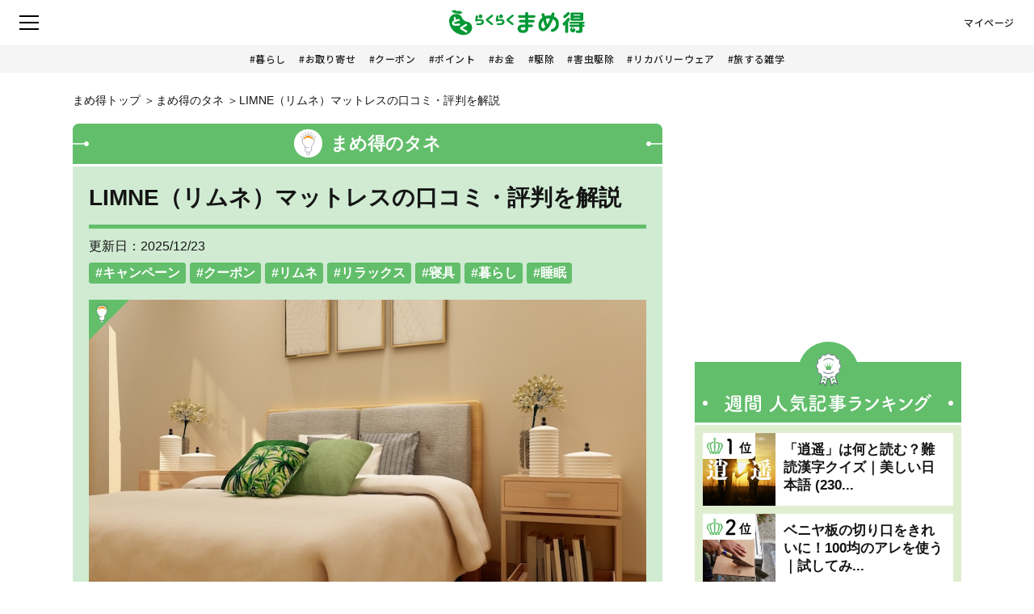

--- FILE ---
content_type: text/html; charset=UTF-8
request_url: https://mametoku.community2.fmworld.net/tane/532479/
body_size: 25227
content:
<!DOCTYPE html>
<html lang="ja" prefix="og: http://ogp.me/ns#">
  <head prefix="og: http://ogp.me/ns# fb: http://ogp.me/ns/fb# website: http://ogp.me/ns/websaite#">
    <meta charset="utf-8">
    <meta name="format-detection" content="telephone=no">
    <meta name="viewport" content="width=device-width, initial-scale=1, shrink-to-fit=no">
    

 

	<!-- Google Tag Manager -->
	<script>(function(w,d,s,l,i){w[l]=w[l]||[];w[l].push({'gtm.start':
	new Date().getTime(),event:'gtm.js'});var f=d.getElementsByTagName(s)[0],
	j=d.createElement(s),dl=l!='dataLayer'?'&l='+l:'';j.async=true;j.src=
	'https://www.googletagmanager.com/gtm.js?id='+i+dl;f.parentNode.insertBefore(j,f);
	})(window,document,'script','dataLayer','GTM-NZVBHQW');</script>
	<!-- End Google Tag Manager -->

    <link rel="preconnect" href="https://ajax.googleapis.com/"> 
    <link rel="preconnect" href="https://storage.googleapis.com/">

        <meta name="keywords" content="キャンペーン,クーポン,リムネ,リラックス,寝具,暮らし,睡眠">

    <link rel="icon" href="https://mametoku.community2.fmworld.net/favicon.ico" type="image/x-icon">
    <link rel="apple-touch-icon" href="https://mametoku.community2.fmworld.net/wp-content/themes/mametoku/images/apple-touch-icon.png" sizes="180x180">
    <link rel="canonical" href="">
    <link rel="stylesheet" href="https://mametoku.community2.fmworld.net/wp-content/themes/mametoku/css/styles.css?d=20241203">
    <link rel="stylesheet" href="https://mametoku.community2.fmworld.net/wp-content/themes/mametoku/css/styles2.css?d=20241203">
    <link rel="stylesheet" href="https://mametoku.community2.fmworld.net/wp-content/themes/mametoku/css/main.css?d=20241203">
    <link rel="preconnect" href="https://fonts.googleapis.com">
    <link rel="preconnect" href="https://fonts.gstatic.com" crossorigin>
    <link href="https://fonts.googleapis.com/css2?family=Noto+Sans+JP:wght@100..900&display=swap" rel="stylesheet">
    
		<!-- All in One SEO 4.8.5 - aioseo.com -->
		<title>LIMNE（リムネ）マットレスの口コミ・評判を解説</title>
	<meta name="description" content="忙しくストレスの多い現代において、なかなか睡眠の質が上がらず悩む方は多いでしょう。LIMNE（リムネ）マットレスは柔らかい質感で全身をリラックスさせるマットレスであり、気持ちよい眠りを実現します。そこで本記事では、LIMNE（リムネ）マットレスの口コミや評判からわかるメリット、デメリットを詳しく解説します。" />
	<meta name="robots" content="max-snippet:200, max-image-preview:large, max-video-preview:30" />
	<meta name="author" content="まめ得編集部"/>
	<link rel="canonical" href="https://mametoku.community2.fmworld.net/tane/532479/" />
	<meta name="generator" content="All in One SEO (AIOSEO) 4.8.5" />
		<meta property="og:locale" content="ja_JP" />
		<meta property="og:site_name" content="らくらくまめ得｜毎日をもっと楽しく！ちょっとお得に！ - らくらくまめ得は「ついつい人に話したくなる」「今すぐやってみたくなる」ネタを毎日ご紹介する生活情報メディアです。ひと工夫やひと手間を加えるだけで笑顔になれるアイデア、暮らしに彩りを添えるヒントにアンテナを広げ、賢く楽しく暮らしましょう。" />
		<meta property="og:type" content="article" />
		<meta property="og:title" content="LIMNE（リムネ）マットレスの口コミ・評判を解説" />
		<meta property="og:description" content="忙しくストレスの多い現代において、なかなか睡眠の質が上がらず悩む方は多いでしょう。LIMNE（リムネ）マットレスは柔らかい質感で全身をリラックスさせるマットレスであり、気持ちよい眠りを実現します。そこで本記事では、LIMNE（リムネ）マットレスの口コミや評判からわかるメリット、デメリットを詳しく解説します。" />
		<meta property="og:url" content="https://mametoku.community2.fmworld.net/tane/532479/" />
		<meta property="og:image" content="https://storage.googleapis.com/mametoku/1/2024/05/editing_tane_limne_000.jpg" />
		<meta property="og:image:secure_url" content="https://storage.googleapis.com/mametoku/1/2024/05/editing_tane_limne_000.jpg" />
		<meta property="og:image:width" content="800" />
		<meta property="og:image:height" content="450" />
		<meta property="article:published_time" content="2024-05-18T11:55:13+00:00" />
		<meta property="article:modified_time" content="2025-12-23T14:31:23+00:00" />
		<meta name="twitter:card" content="summary_large_image" />
		<meta name="twitter:title" content="LIMNE（リムネ）マットレスの口コミ・評判を解説" />
		<meta name="twitter:description" content="忙しくストレスの多い現代において、なかなか睡眠の質が上がらず悩む方は多いでしょう。LIMNE（リムネ）マットレスは柔らかい質感で全身をリラックスさせるマットレスであり、気持ちよい眠りを実現します。そこで本記事では、LIMNE（リムネ）マットレスの口コミや評判からわかるメリット、デメリットを詳しく解説します。" />
		<meta name="twitter:image" content="https://storage.googleapis.com/mametoku/1/2024/05/editing_tane_limne_000.jpg" />
		<script type="application/ld+json" class="aioseo-schema">
			{"@context":"https:\/\/schema.org","@graph":[{"@type":"BreadcrumbList","@id":"https:\/\/mametoku.community2.fmworld.net\/tane\/532479\/#breadcrumblist","itemListElement":[{"@type":"ListItem","@id":"https:\/\/mametoku.community2.fmworld.net#listItem","position":1,"name":"Home","item":"https:\/\/mametoku.community2.fmworld.net","nextItem":{"@type":"ListItem","@id":"https:\/\/mametoku.community2.fmworld.net\/tane\/#listItem","name":"\u307e\u3081\u5f97\u306e\u30bf\u30cd"}},{"@type":"ListItem","@id":"https:\/\/mametoku.community2.fmworld.net\/tane\/#listItem","position":2,"name":"\u307e\u3081\u5f97\u306e\u30bf\u30cd","item":"https:\/\/mametoku.community2.fmworld.net\/tane\/","nextItem":{"@type":"ListItem","@id":"https:\/\/mametoku.community2.fmworld.net\/tag\/knowledge\/#listItem","name":"\u66ae\u3089\u3057"},"previousItem":{"@type":"ListItem","@id":"https:\/\/mametoku.community2.fmworld.net#listItem","name":"Home"}},{"@type":"ListItem","@id":"https:\/\/mametoku.community2.fmworld.net\/tag\/knowledge\/#listItem","position":3,"name":"\u66ae\u3089\u3057","item":"https:\/\/mametoku.community2.fmworld.net\/tag\/knowledge\/","nextItem":{"@type":"ListItem","@id":"https:\/\/mametoku.community2.fmworld.net\/tane\/532479\/#listItem","name":"LIMNE\uff08\u30ea\u30e0\u30cd\uff09\u30de\u30c3\u30c8\u30ec\u30b9\u306e\u53e3\u30b3\u30df\u30fb\u8a55\u5224\u3092\u89e3\u8aac"},"previousItem":{"@type":"ListItem","@id":"https:\/\/mametoku.community2.fmworld.net\/tane\/#listItem","name":"\u307e\u3081\u5f97\u306e\u30bf\u30cd"}},{"@type":"ListItem","@id":"https:\/\/mametoku.community2.fmworld.net\/tane\/532479\/#listItem","position":4,"name":"LIMNE\uff08\u30ea\u30e0\u30cd\uff09\u30de\u30c3\u30c8\u30ec\u30b9\u306e\u53e3\u30b3\u30df\u30fb\u8a55\u5224\u3092\u89e3\u8aac","previousItem":{"@type":"ListItem","@id":"https:\/\/mametoku.community2.fmworld.net\/tag\/knowledge\/#listItem","name":"\u66ae\u3089\u3057"}}]},{"@type":"Organization","@id":"https:\/\/mametoku.community2.fmworld.net\/#organization","name":"\u3089\u304f\u3089\u304f\u307e\u3081\u5f97\uff5c\u6bce\u65e5\u3092\u3082\u3063\u3068\u697d\u3057\u304f\uff01\u3061\u3087\u3063\u3068\u304a\u5f97\u306b\uff01","description":"\u3089\u304f\u3089\u304f\u307e\u3081\u5f97\u306f\u300c\u3064\u3044\u3064\u3044\u4eba\u306b\u8a71\u3057\u305f\u304f\u306a\u308b\u300d\u300c\u4eca\u3059\u3050\u3084\u3063\u3066\u307f\u305f\u304f\u306a\u308b\u300d\u30cd\u30bf\u3092\u6bce\u65e5\u3054\u7d39\u4ecb\u3059\u308b\u751f\u6d3b\u60c5\u5831\u30e1\u30c7\u30a3\u30a2\u3067\u3059\u3002\u3072\u3068\u5de5\u592b\u3084\u3072\u3068\u624b\u9593\u3092\u52a0\u3048\u308b\u3060\u3051\u3067\u7b11\u9854\u306b\u306a\u308c\u308b\u30a2\u30a4\u30c7\u30a2\u3001\u66ae\u3089\u3057\u306b\u5f69\u308a\u3092\u6dfb\u3048\u308b\u30d2\u30f3\u30c8\u306b\u30a2\u30f3\u30c6\u30ca\u3092\u5e83\u3052\u3001\u8ce2\u304f\u697d\u3057\u304f\u66ae\u3089\u3057\u307e\u3057\u3087\u3046\u3002","url":"https:\/\/mametoku.community2.fmworld.net\/"},{"@type":"Person","@id":"https:\/\/mametoku.community2.fmworld.net\/author\/editing_office\/#author","url":"https:\/\/mametoku.community2.fmworld.net\/author\/editing_office\/","name":"\u307e\u3081\u5f97\u7de8\u96c6\u90e8","image":{"@type":"ImageObject","@id":"https:\/\/mametoku.community2.fmworld.net\/tane\/532479\/#authorImage","url":"https:\/\/storage.googleapis.com\/mametoku\/1\/2021\/05\/editing_profile_000-1-110x110.png","width":96,"height":96,"caption":"\u307e\u3081\u5f97\u7de8\u96c6\u90e8"}},{"@type":"WebPage","@id":"https:\/\/mametoku.community2.fmworld.net\/tane\/532479\/#webpage","url":"https:\/\/mametoku.community2.fmworld.net\/tane\/532479\/","name":"LIMNE\uff08\u30ea\u30e0\u30cd\uff09\u30de\u30c3\u30c8\u30ec\u30b9\u306e\u53e3\u30b3\u30df\u30fb\u8a55\u5224\u3092\u89e3\u8aac","description":"\u5fd9\u3057\u304f\u30b9\u30c8\u30ec\u30b9\u306e\u591a\u3044\u73fe\u4ee3\u306b\u304a\u3044\u3066\u3001\u306a\u304b\u306a\u304b\u7761\u7720\u306e\u8cea\u304c\u4e0a\u304c\u3089\u305a\u60a9\u3080\u65b9\u306f\u591a\u3044\u3067\u3057\u3087\u3046\u3002LIMNE\uff08\u30ea\u30e0\u30cd\uff09\u30de\u30c3\u30c8\u30ec\u30b9\u306f\u67d4\u3089\u304b\u3044\u8cea\u611f\u3067\u5168\u8eab\u3092\u30ea\u30e9\u30c3\u30af\u30b9\u3055\u305b\u308b\u30de\u30c3\u30c8\u30ec\u30b9\u3067\u3042\u308a\u3001\u6c17\u6301\u3061\u3088\u3044\u7720\u308a\u3092\u5b9f\u73fe\u3057\u307e\u3059\u3002\u305d\u3053\u3067\u672c\u8a18\u4e8b\u3067\u306f\u3001LIMNE\uff08\u30ea\u30e0\u30cd\uff09\u30de\u30c3\u30c8\u30ec\u30b9\u306e\u53e3\u30b3\u30df\u3084\u8a55\u5224\u304b\u3089\u308f\u304b\u308b\u30e1\u30ea\u30c3\u30c8\u3001\u30c7\u30e1\u30ea\u30c3\u30c8\u3092\u8a73\u3057\u304f\u89e3\u8aac\u3057\u307e\u3059\u3002","inLanguage":"ja","isPartOf":{"@id":"https:\/\/mametoku.community2.fmworld.net\/#website"},"breadcrumb":{"@id":"https:\/\/mametoku.community2.fmworld.net\/tane\/532479\/#breadcrumblist"},"author":{"@id":"https:\/\/mametoku.community2.fmworld.net\/author\/editing_office\/#author"},"creator":{"@id":"https:\/\/mametoku.community2.fmworld.net\/author\/editing_office\/#author"},"image":{"@type":"ImageObject","url":"https:\/\/storage.googleapis.com\/mametoku\/1\/2024\/05\/editing_tane_limne_000.jpg","@id":"https:\/\/mametoku.community2.fmworld.net\/tane\/532479\/#mainImage","width":800,"height":450},"primaryImageOfPage":{"@id":"https:\/\/mametoku.community2.fmworld.net\/tane\/532479\/#mainImage"},"datePublished":"2024-05-18T20:55:13+09:00","dateModified":"2025-12-23T23:31:23+09:00"},{"@type":"WebSite","@id":"https:\/\/mametoku.community2.fmworld.net\/#website","url":"https:\/\/mametoku.community2.fmworld.net\/","name":"\u3089\u304f\u3089\u304f\u307e\u3081\u5f97\uff5c\u6bce\u65e5\u3092\u3082\u3063\u3068\u697d\u3057\u304f\uff01\u3061\u3087\u3063\u3068\u304a\u5f97\u306b\uff01","description":"\u3089\u304f\u3089\u304f\u307e\u3081\u5f97\u306f\u300c\u3064\u3044\u3064\u3044\u4eba\u306b\u8a71\u3057\u305f\u304f\u306a\u308b\u300d\u300c\u4eca\u3059\u3050\u3084\u3063\u3066\u307f\u305f\u304f\u306a\u308b\u300d\u30cd\u30bf\u3092\u6bce\u65e5\u3054\u7d39\u4ecb\u3059\u308b\u751f\u6d3b\u60c5\u5831\u30e1\u30c7\u30a3\u30a2\u3067\u3059\u3002\u3072\u3068\u5de5\u592b\u3084\u3072\u3068\u624b\u9593\u3092\u52a0\u3048\u308b\u3060\u3051\u3067\u7b11\u9854\u306b\u306a\u308c\u308b\u30a2\u30a4\u30c7\u30a2\u3001\u66ae\u3089\u3057\u306b\u5f69\u308a\u3092\u6dfb\u3048\u308b\u30d2\u30f3\u30c8\u306b\u30a2\u30f3\u30c6\u30ca\u3092\u5e83\u3052\u3001\u8ce2\u304f\u697d\u3057\u304f\u66ae\u3089\u3057\u307e\u3057\u3087\u3046\u3002","inLanguage":"ja","publisher":{"@id":"https:\/\/mametoku.community2.fmworld.net\/#organization"}}]}
		</script>
		<!-- All in One SEO -->

<!-- mametoku.community2.fmworld.net is managing ads with Advanced Ads 1.52.4 --><script id="mamet-ready">
			window.advanced_ads_ready=function(e,a){a=a||"complete";var d=function(e){return"interactive"===a?"loading"!==e:"complete"===e};d(document.readyState)?e():document.addEventListener("readystatechange",(function(a){d(a.target.readyState)&&e()}),{once:"interactive"===a})},window.advanced_ads_ready_queue=window.advanced_ads_ready_queue||[];		</script>
		<link rel='stylesheet' id='classic-theme-styles-css' href='https://mametoku.community2.fmworld.net/wp-includes/css/classic-themes.min.css' type='text/css' media='all' />
<style id='global-styles-inline-css' type='text/css'>
body{--wp--preset--color--black: #000000;--wp--preset--color--cyan-bluish-gray: #abb8c3;--wp--preset--color--white: #ffffff;--wp--preset--color--pale-pink: #f78da7;--wp--preset--color--vivid-red: #cf2e2e;--wp--preset--color--luminous-vivid-orange: #ff6900;--wp--preset--color--luminous-vivid-amber: #fcb900;--wp--preset--color--light-green-cyan: #7bdcb5;--wp--preset--color--vivid-green-cyan: #00d084;--wp--preset--color--pale-cyan-blue: #8ed1fc;--wp--preset--color--vivid-cyan-blue: #0693e3;--wp--preset--color--vivid-purple: #9b51e0;--wp--preset--gradient--vivid-cyan-blue-to-vivid-purple: linear-gradient(135deg,rgba(6,147,227,1) 0%,rgb(155,81,224) 100%);--wp--preset--gradient--light-green-cyan-to-vivid-green-cyan: linear-gradient(135deg,rgb(122,220,180) 0%,rgb(0,208,130) 100%);--wp--preset--gradient--luminous-vivid-amber-to-luminous-vivid-orange: linear-gradient(135deg,rgba(252,185,0,1) 0%,rgba(255,105,0,1) 100%);--wp--preset--gradient--luminous-vivid-orange-to-vivid-red: linear-gradient(135deg,rgba(255,105,0,1) 0%,rgb(207,46,46) 100%);--wp--preset--gradient--very-light-gray-to-cyan-bluish-gray: linear-gradient(135deg,rgb(238,238,238) 0%,rgb(169,184,195) 100%);--wp--preset--gradient--cool-to-warm-spectrum: linear-gradient(135deg,rgb(74,234,220) 0%,rgb(151,120,209) 20%,rgb(207,42,186) 40%,rgb(238,44,130) 60%,rgb(251,105,98) 80%,rgb(254,248,76) 100%);--wp--preset--gradient--blush-light-purple: linear-gradient(135deg,rgb(255,206,236) 0%,rgb(152,150,240) 100%);--wp--preset--gradient--blush-bordeaux: linear-gradient(135deg,rgb(254,205,165) 0%,rgb(254,45,45) 50%,rgb(107,0,62) 100%);--wp--preset--gradient--luminous-dusk: linear-gradient(135deg,rgb(255,203,112) 0%,rgb(199,81,192) 50%,rgb(65,88,208) 100%);--wp--preset--gradient--pale-ocean: linear-gradient(135deg,rgb(255,245,203) 0%,rgb(182,227,212) 50%,rgb(51,167,181) 100%);--wp--preset--gradient--electric-grass: linear-gradient(135deg,rgb(202,248,128) 0%,rgb(113,206,126) 100%);--wp--preset--gradient--midnight: linear-gradient(135deg,rgb(2,3,129) 0%,rgb(40,116,252) 100%);--wp--preset--duotone--dark-grayscale: url('#wp-duotone-dark-grayscale');--wp--preset--duotone--grayscale: url('#wp-duotone-grayscale');--wp--preset--duotone--purple-yellow: url('#wp-duotone-purple-yellow');--wp--preset--duotone--blue-red: url('#wp-duotone-blue-red');--wp--preset--duotone--midnight: url('#wp-duotone-midnight');--wp--preset--duotone--magenta-yellow: url('#wp-duotone-magenta-yellow');--wp--preset--duotone--purple-green: url('#wp-duotone-purple-green');--wp--preset--duotone--blue-orange: url('#wp-duotone-blue-orange');--wp--preset--font-size--small: 13px;--wp--preset--font-size--medium: 20px;--wp--preset--font-size--large: 36px;--wp--preset--font-size--x-large: 42px;--wp--preset--spacing--20: 0.44rem;--wp--preset--spacing--30: 0.67rem;--wp--preset--spacing--40: 1rem;--wp--preset--spacing--50: 1.5rem;--wp--preset--spacing--60: 2.25rem;--wp--preset--spacing--70: 3.38rem;--wp--preset--spacing--80: 5.06rem;--wp--preset--shadow--natural: 6px 6px 9px rgba(0, 0, 0, 0.2);--wp--preset--shadow--deep: 12px 12px 50px rgba(0, 0, 0, 0.4);--wp--preset--shadow--sharp: 6px 6px 0px rgba(0, 0, 0, 0.2);--wp--preset--shadow--outlined: 6px 6px 0px -3px rgba(255, 255, 255, 1), 6px 6px rgba(0, 0, 0, 1);--wp--preset--shadow--crisp: 6px 6px 0px rgba(0, 0, 0, 1);}:where(.is-layout-flex){gap: 0.5em;}body .is-layout-flow > .alignleft{float: left;margin-inline-start: 0;margin-inline-end: 2em;}body .is-layout-flow > .alignright{float: right;margin-inline-start: 2em;margin-inline-end: 0;}body .is-layout-flow > .aligncenter{margin-left: auto !important;margin-right: auto !important;}body .is-layout-constrained > .alignleft{float: left;margin-inline-start: 0;margin-inline-end: 2em;}body .is-layout-constrained > .alignright{float: right;margin-inline-start: 2em;margin-inline-end: 0;}body .is-layout-constrained > .aligncenter{margin-left: auto !important;margin-right: auto !important;}body .is-layout-constrained > :where(:not(.alignleft):not(.alignright):not(.alignfull)){max-width: var(--wp--style--global--content-size);margin-left: auto !important;margin-right: auto !important;}body .is-layout-constrained > .alignwide{max-width: var(--wp--style--global--wide-size);}body .is-layout-flex{display: flex;}body .is-layout-flex{flex-wrap: wrap;align-items: center;}body .is-layout-flex > *{margin: 0;}:where(.wp-block-columns.is-layout-flex){gap: 2em;}.has-black-color{color: var(--wp--preset--color--black) !important;}.has-cyan-bluish-gray-color{color: var(--wp--preset--color--cyan-bluish-gray) !important;}.has-white-color{color: var(--wp--preset--color--white) !important;}.has-pale-pink-color{color: var(--wp--preset--color--pale-pink) !important;}.has-vivid-red-color{color: var(--wp--preset--color--vivid-red) !important;}.has-luminous-vivid-orange-color{color: var(--wp--preset--color--luminous-vivid-orange) !important;}.has-luminous-vivid-amber-color{color: var(--wp--preset--color--luminous-vivid-amber) !important;}.has-light-green-cyan-color{color: var(--wp--preset--color--light-green-cyan) !important;}.has-vivid-green-cyan-color{color: var(--wp--preset--color--vivid-green-cyan) !important;}.has-pale-cyan-blue-color{color: var(--wp--preset--color--pale-cyan-blue) !important;}.has-vivid-cyan-blue-color{color: var(--wp--preset--color--vivid-cyan-blue) !important;}.has-vivid-purple-color{color: var(--wp--preset--color--vivid-purple) !important;}.has-black-background-color{background-color: var(--wp--preset--color--black) !important;}.has-cyan-bluish-gray-background-color{background-color: var(--wp--preset--color--cyan-bluish-gray) !important;}.has-white-background-color{background-color: var(--wp--preset--color--white) !important;}.has-pale-pink-background-color{background-color: var(--wp--preset--color--pale-pink) !important;}.has-vivid-red-background-color{background-color: var(--wp--preset--color--vivid-red) !important;}.has-luminous-vivid-orange-background-color{background-color: var(--wp--preset--color--luminous-vivid-orange) !important;}.has-luminous-vivid-amber-background-color{background-color: var(--wp--preset--color--luminous-vivid-amber) !important;}.has-light-green-cyan-background-color{background-color: var(--wp--preset--color--light-green-cyan) !important;}.has-vivid-green-cyan-background-color{background-color: var(--wp--preset--color--vivid-green-cyan) !important;}.has-pale-cyan-blue-background-color{background-color: var(--wp--preset--color--pale-cyan-blue) !important;}.has-vivid-cyan-blue-background-color{background-color: var(--wp--preset--color--vivid-cyan-blue) !important;}.has-vivid-purple-background-color{background-color: var(--wp--preset--color--vivid-purple) !important;}.has-black-border-color{border-color: var(--wp--preset--color--black) !important;}.has-cyan-bluish-gray-border-color{border-color: var(--wp--preset--color--cyan-bluish-gray) !important;}.has-white-border-color{border-color: var(--wp--preset--color--white) !important;}.has-pale-pink-border-color{border-color: var(--wp--preset--color--pale-pink) !important;}.has-vivid-red-border-color{border-color: var(--wp--preset--color--vivid-red) !important;}.has-luminous-vivid-orange-border-color{border-color: var(--wp--preset--color--luminous-vivid-orange) !important;}.has-luminous-vivid-amber-border-color{border-color: var(--wp--preset--color--luminous-vivid-amber) !important;}.has-light-green-cyan-border-color{border-color: var(--wp--preset--color--light-green-cyan) !important;}.has-vivid-green-cyan-border-color{border-color: var(--wp--preset--color--vivid-green-cyan) !important;}.has-pale-cyan-blue-border-color{border-color: var(--wp--preset--color--pale-cyan-blue) !important;}.has-vivid-cyan-blue-border-color{border-color: var(--wp--preset--color--vivid-cyan-blue) !important;}.has-vivid-purple-border-color{border-color: var(--wp--preset--color--vivid-purple) !important;}.has-vivid-cyan-blue-to-vivid-purple-gradient-background{background: var(--wp--preset--gradient--vivid-cyan-blue-to-vivid-purple) !important;}.has-light-green-cyan-to-vivid-green-cyan-gradient-background{background: var(--wp--preset--gradient--light-green-cyan-to-vivid-green-cyan) !important;}.has-luminous-vivid-amber-to-luminous-vivid-orange-gradient-background{background: var(--wp--preset--gradient--luminous-vivid-amber-to-luminous-vivid-orange) !important;}.has-luminous-vivid-orange-to-vivid-red-gradient-background{background: var(--wp--preset--gradient--luminous-vivid-orange-to-vivid-red) !important;}.has-very-light-gray-to-cyan-bluish-gray-gradient-background{background: var(--wp--preset--gradient--very-light-gray-to-cyan-bluish-gray) !important;}.has-cool-to-warm-spectrum-gradient-background{background: var(--wp--preset--gradient--cool-to-warm-spectrum) !important;}.has-blush-light-purple-gradient-background{background: var(--wp--preset--gradient--blush-light-purple) !important;}.has-blush-bordeaux-gradient-background{background: var(--wp--preset--gradient--blush-bordeaux) !important;}.has-luminous-dusk-gradient-background{background: var(--wp--preset--gradient--luminous-dusk) !important;}.has-pale-ocean-gradient-background{background: var(--wp--preset--gradient--pale-ocean) !important;}.has-electric-grass-gradient-background{background: var(--wp--preset--gradient--electric-grass) !important;}.has-midnight-gradient-background{background: var(--wp--preset--gradient--midnight) !important;}.has-small-font-size{font-size: var(--wp--preset--font-size--small) !important;}.has-medium-font-size{font-size: var(--wp--preset--font-size--medium) !important;}.has-large-font-size{font-size: var(--wp--preset--font-size--large) !important;}.has-x-large-font-size{font-size: var(--wp--preset--font-size--x-large) !important;}
.wp-block-navigation a:where(:not(.wp-element-button)){color: inherit;}
:where(.wp-block-columns.is-layout-flex){gap: 2em;}
.wp-block-pullquote{font-size: 1.5em;line-height: 1.6;}
</style>
<link rel='stylesheet' id='ppress-frontend-css' href='https://mametoku.community2.fmworld.net/wp-content/plugins/wp-user-avatar/assets/css/frontend.min.css' type='text/css' media='all' />
<link rel='stylesheet' id='ppress-flatpickr-css' href='https://mametoku.community2.fmworld.net/wp-content/plugins/wp-user-avatar/assets/flatpickr/flatpickr.min.css' type='text/css' media='all' />
<link rel='stylesheet' id='ppress-select2-css' href='https://mametoku.community2.fmworld.net/wp-content/plugins/wp-user-avatar/assets/select2/select2.min.css' type='text/css' media='all' />
<link rel='shortlink' href='https://mametoku.community2.fmworld.net/?p=21269' />
<link rel="alternate" type="application/json+oembed" href="https://mametoku.community2.fmworld.net/wp-json/oembed/1.0/embed?url=https%3A%2F%2Fmametoku.community2.fmworld.net%2Ftane%2F532479%2F" />
<link rel="alternate" type="text/xml+oembed" href="https://mametoku.community2.fmworld.net/wp-json/oembed/1.0/embed?url=https%3A%2F%2Fmametoku.community2.fmworld.net%2Ftane%2F532479%2F&#038;format=xml" />
		<style type="text/css" id="wp-custom-css">
			*,
*:before,
*:after {
  -webkit-box-sizing: inherit;
  box-sizing: inherit;
}

html {
  -webkit-box-sizing: border-box;
  box-sizing: border-box;
  font-size: 62.5%;
}

.btn,
a.btn,
button.btn {
  font-size: 1.6rem;
  font-weight: 700;
  line-height: 1.5;
  position: relative;
  display: inline-block;
  padding: 1rem 4rem;
  cursor: pointer;
  -webkit-user-select: none;
  -moz-user-select: none;
  -ms-user-select: none;
  user-select: none;
  -webkit-transition: all 0.3s;
  transition: all 0.3s;
  text-align: center;
  vertical-align: middle;
  text-decoration: none;
  letter-spacing: 0.1em;
  color: #212529;
  border-radius: 0.5rem;
}

.btn-wrap {
  margin: 30px 0;
}

a.btn-c {
  font-size: 1.5rem;

  position: relative;

  padding: 0.25rem 2rem 1.5rem 2rem;

  color: #fff;
  background: #ff8c00;
  -webkit-box-shadow: 0 5px 0 #cc7000;
  box-shadow: 0 5px 0 #cc7000;
}

a.btn-c span {
  font-size: 1.25rem;

  position: absolute;
  top: -1.25rem;
  left: calc(50% - 150px);

  display: block;

  width: 300px;
  padding: 0.2rem 0;

  color: #ff8c00;
  border: 2px solid #ff8c00;
  border-radius: 100vh;
  background: #fff;
  -webkit-box-shadow: 0 3px 3px rgba(0, 0, 0, 0.2);
  box-shadow: 0 3px 3px rgba(0, 0, 0, 0.2);
}

a.btn-c span:before,
a.btn-c span:after {
  position: absolute;
  left: calc(50% - 10px);

  content: "";
}

a.btn-c span:before {
  bottom: -10px;

  border-width: 10px 10px 0 10px;
  border-style: solid;
  border-color: #ff8c00 transparent transparent transparent;
}

a.btn-c span:after {
  bottom: -7px;

  border-width: 10px 10px 0 10px;
  border-style: solid;
  border-color: #fff transparent transparent transparent;
}

a.btn-c i {
  margin-right: 1rem;
}

a.btn-c:hover {
  -webkit-transform: translate(0, 3px);
  transform: translate(0, 3px);

  color: #fff;
  background: #ffa333;
  -webkit-box-shadow: 0 2px 0 #cc9600;
  box-shadow: 0 2px 0 #cc9600;
}

.btn--orange,
a.btn--orange {
	  font-size: 1.4rem;
    color: #fff;
	  margin: 2px 2px 4px 2px; /
    padding: 3px 12px;
    background-color: #ff8c00;
    border-radius: 40px;
    border: none;
    padding: 3px 12px;
    outline-style: none;
}
.btn--orange:hover,
a.btn--orange:hover {
  color: #fff;
  background: #ffc600;
}

.btn--orange1,
a.btn--orange1 {
	  font-size: 1.4rem;
    color: #fff;
	  margin: 2px 2px 4px 2px; /
    padding: 3px 12px;
    background-color: #ff8c00;
    border-radius: 40px;
    border: none;
    padding: 3px 12px;
    outline-style: none;
}
.btn--orange1:hover,
a.btn--orange1:hover {
  color: #fff;
  background: #ffc600;
}		</style>
		    
    <script src="https://mametoku.community2.fmworld.net/wp-content/themes/mametoku/js/jquery.js?d=20241203"></script>
    <script src="https://mametoku.community2.fmworld.net/wp-content/themes/mametoku/js/client.js?d=20241203"></script>
          <script>
        window.ontouchstart = function() {};
        window.addEventListener('touchstart', function() {}, true);
        window.addEventListener('touchstart', function() {}, false);
        document.ontouchstart = function() {};
        document.addEventListener('touchstart', function() {}, true);
        document.addEventListener('touchstart', function() {}, false);
        document.body.ontouchstart = function() {};
        document.body.addEventListener('touchstart', function() {}, true);
        document.body.addEventListener('touchstart', function() {}, false);
    </script>
        <script>
      var api_base_url = "https://api-omelette.mametoku.jp/api/v01/user/";
    </script>
    <script async src="https://securepubads.g.doubleclick.net/tag/js/gpt.js"></script>
    <script src="https://mametoku.community2.fmworld.net/wp-content/themes/mametoku/js/reward.js?d=20241203"></script>
    
         

    <script async src="https://micro.rubiconproject.com/prebid/dynamic/14032.js"></script>
<script>
    window.pbjs = window.pbjs || {
        que: []
    };
    const FAILSAFE_TIMEOUT = 3000;

    function requestHeaderBids(slots) {
        // call async promise object for DM
        const dmRequest = new Promise(resolve => {
          // request bids through DM and resolve on bids back
            pbjs.que.push(() => {
                pbjs.rp.requestBids({
                    gptSlotObjects: slots,
                    callback: () => {
                        googletag.cmd.push(() => {
                            pbjs.setTargetingForGPTAsync();
                        });
                        return resolve();
                    }
                });
            });
        });
        // return promise object when both APS and DM promise objects are resolved or if failsafe timeout expires
        return new Promise(resolve => {
            Promise.race([Promise.all([dmRequest]), new Promise(res => setTimeout(res, FAILSAFE_TIMEOUT))]).then(() => {
                resolve();
            });
        });
    }
// 052025追加 見出し上枠lazyload
    const VIEWPORTHEIGHT = window.innerHeight;
    const lazySettings = {
        threshold: 2.0,
        slotName: '/21809107227/mametoku_sp_2ndrec_300x250',
        slotSize: [[320, 50], [320, 100], [300, 250], [336, 280]],
        slotDiv: 'div-gpt-ad-hedding-',
        slotNum: 10,
    }
    const setLazyLoad = (divId) => {
        var rMargin = (VIEWPORTHEIGHT * lazySettings.threshold)+'px';
        var target = document.querySelector('#'+divId);
        var options = {
            root: null,
            rootMargin: rMargin,
            threshold: 0,
        };
        const refreshSlot = (divid) => {
            googletag.cmd.push(function() {
                var slot = googletag.defineSlot(lazySettings.slotName, lazySettings.slotSize, divId).addService(googletag.pubads());
                requestHeaderBids(([slot])).then(()=>{
                    googletag.pubads().refresh([slot]);
                });
            });
        }
        var observer = new IntersectionObserver((entries, observer) => {
            entries.forEach((entry) => {
                if (entry.isIntersecting) {
                    refreshSlot(divId);
                    observer.unobserve(target);
                }
            });
        }, options);
        observer.observe(target);
    };

    window.googletag = window.googletag || {
        cmd: []
    };
    var hbSlots = [];
    googletag.cmd.push(function() {

    //共通      
        hbSlots.push(googletag.defineSlot('/21809107227/mametoku_sp_overlay_320x100', [[320, 50],[320, 100]],'div-gpt-ad-1731650295044-0').addService(googletag.pubads()));  //フッターフロート広告
        hbSlots.push(googletag.defineSlot('/21809107227/mametoku_sp_searchpager_300x250', [[300, 250],[336, 280],[300, 600]],'div-gpt-ad-mametoku_sp_searchpager_300x250').addService(googletag.pubads()));　//ランキング上（ページャー下）広告枠
        hbSlots.push(googletag.defineSlot('/21809107227/mametoku_sp_rankingbottom_300x250', [[300, 250], [336, 280], [300,600]], 'div-gpt-ad-mametoku_sp_rankingbottom_300x250').addService(googletag.pubads()));　//記事ランキング下広告枠★
        
    // 存在すれば発行
    if (document.getElementById('div-gpt-ad-mametoku_sp_others_300x250')) {
        hbSlots.push(
            googletag.defineSlot(
                '/21809107227/mametoku_sp_others_300x250',
                [[300, 250], [336, 280], [300, 600]],
                'div-gpt-ad-mametoku_sp_others_300x250'
            ).addService(googletag.pubads())
        );
    }
    
          //M07_Mまめタネ_記事上部_DSP横長_320×100
        hbSlots.push(googletag.defineSlot('/21809107227/mametoku_sp_header_300x250', [[320, 100], [300, 250], [320, 180], [320, 50], [336, 280]], 'div-gpt-ad-1731650028268-0').addService(googletag.pubads()));
        hbSlots.push(googletag.defineSlot('/21809107227/mametoku_sp_1strec_300x250', [[320, 50], [320, 100], [300, 250], [336, 280]], 'div-gpt-ad-mametoku_sp_1strec_300x250').addService(googletag.pubads()));

      //新規コンテンツ終わり位置に設置
        hbSlots.push(googletag.defineSlot('/21809107227/mametoku_sp_articlebottom_300x250', [[300, 250], [336, 280], [300, 600]], 'div-gpt-ad-mametoku_sp_articlebottom_300x250').addService(googletag.pubads()));
    
      //M02_Mまめタネ_記事本文_レスポンシブ_DSPレスポンシブ本番
        hbSlots.push(googletag.defineSlot('/21809107227/mametoku_sp_footer_300x250', [[300, 250], [336, 280], [300, 600]], 'div-gpt-ad-mametoku_sp_footer_300x250').addService(googletag.pubads()));
    
        googletag.pubads().disableInitialLoad();
        googletag.pubads().enableSingleRequest();
        googletag.pubads().collapseEmptyDivs();
        googletag.enableServices();
        requestHeaderBids(hbSlots).then(() => {
            googletag.pubads().refresh(hbSlots);
        });
    });

//　052025追加 見出し上枠lazyload
    window.addEventListener('load', function(){
        for (let i = 1; i < lazySettings.slotNum + 1; i++) {
            var div = lazySettings.slotDiv + i;
            if (document.querySelector('#'+ div)) {
                setLazyLoad(div);
            }
        }
    });
</script>

    <!--Wipe枠-->
    </head>

    <body class="single single-532479">
<!-- Rise Tag -->
<!-- End Rise Tag -->
<script> (function(w,d,j){var t='microAdUniverseTracker';w[t]=w[t]||{};w[t].track=w[t].track||function(){ (w[t].queue=w[t].queue||[]).push(arguments)};var s=d.createElement('script');s.async=true;s.src=j; var fs=d.getElementsByTagName('script')[0];fs.parentNode.insertBefore(s,fs)}) (window,document,'https://cdn.microad.jp/js/track.js'); microAdUniverseTracker.track({ "service_id": 9893 }); </script>

<!-- Wipe枠 -->

	<!-- Google Tag Manager (noscript) -->
	<noscript><iframe src="https://www.googletagmanager.com/ns.html?id=GTM-NZVBHQW"
	height="0" width="0" style="display:none;visibility:hidden"></iframe></noscript>
	<!-- End Google Tag Manager (noscript) -->

    <!-- ▼wrapper -->
    <div class="wrapper" id="wrapper">
      <!-- ▼header -->
      <header class="mt-header" id="header">
        <div class="mt-header-container">
  <p class="mt-header-logo">
    <a href="https://mametoku.community2.fmworld.net/">
      <picture>
        <source srcset="https://mametoku.community2.fmworld.net/wp-content/themes/mametoku/images/webp/logo-rakurakumametoku.webp" type="image/webp" alt="らくらくまめ得">
        <img src="https://mametoku.community2.fmworld.net/wp-content/themes/mametoku/images/logo-rakurakumametoku.png" alt="らくらくまめ得" width="538" height="104">
      </picture>
    </a>
  </p>
          <div class="mt-header-login">
                          <p class="mt-header-login-item"><a href="https://mametoku.community2.fmworld.net/mypage/">マイページ</a></p>
                        </div>
          <div class="mt-header-login-btn">
                          <a href="https://mametoku.community2.fmworld.net/login/"><img src="https://mametoku.community2.fmworld.net/wp-content/themes/mametoku/images/btn-login.svg" alt="会員登録／ログイン" width="24" height="24"></a>
                      </div>
          <div class="mt-header-tags">
            <ul class="mt-header-tags-list list-unstyled">
              <li><a href="https://mametoku.community2.fmworld.net/tag/knowledge/">暮らし</a></li>
<li><a href="https://mametoku.community2.fmworld.net/tag/%e3%81%8a%e5%8f%96%e3%82%8a%e5%af%84%e3%81%9b/">お取り寄せ</a></li>
<li><a href="https://mametoku.community2.fmworld.net/tag/%e3%82%af%e3%83%bc%e3%83%9d%e3%83%b3/">クーポン</a></li>
<li><a href="https://mametoku.community2.fmworld.net/tag/point/">ポイント</a></li>
<li><a href="https://mametoku.community2.fmworld.net/tag/%e3%81%8a%e9%87%91/">お金</a></li>
<li><a href="https://mametoku.community2.fmworld.net/tag/%e9%a7%86%e9%99%a4/">駆除</a></li>
<li><a href="https://mametoku.community2.fmworld.net/tag/%e5%ae%b3%e8%99%ab%e9%a7%86%e9%99%a4/">害虫駆除</a></li>
<li><a href="https://mametoku.community2.fmworld.net/tag/%e3%83%aa%e3%82%ab%e3%83%90%e3%83%aa%e3%83%bc%e3%82%a6%e3%82%a7%e3%82%a2/">リカバリーウェア</a></li>
<li><a href="https://mametoku.community2.fmworld.net/tag/%e6%97%85%e3%81%99%e3%82%8b%e9%9b%91%e5%ad%a6/">旅する雑学</a></li>
            </ul>
          </div>
        </div>
        <button class="mt-header-menu-btn" id="header-menu-btn">
          <span class="mt-header-menu-btn-inner">
            <span class="mt-header-menu-btn-bar bar-1"></span>
            <span class="mt-header-menu-btn-bar bar-2"></span>
            <span class="mt-header-menu-btn-bar bar-3"></span>
          </span>
        </button>
      </header>
      <!-- ▲header -->
      <!-- ▼nav -->
      <nav class="mt-nav" id="nav">
        <div class="mt-nav-container">
          <div class="mt-nav-login">
                          <p class="mt-nav-login-item __logind"><a href="https://mametoku.community2.fmworld.net/mypage/"><img src="https://mametoku.community2.fmworld.net/wp-content/themes/mametoku/images/icon-login.svg" alt="" width="16" height="18">マイページ</a></p>
                        </div>
          <div class="mt-nav-search">
            <form class="site-search" id="searchform" role="search" method="get" action="https://mametoku.community2.fmworld.net/">
                            <input type="hidden" id="_wpnonce" name="_wpnonce" value="310d32c00c" /><input type="hidden" name="_wp_http_referer" value="/tane/532479/" />              <input class="form-control" type="text" name="s" id="search-field" placeholder="サイト全体から検索" maxlength="20" value="">
              <button type="submit" class="search-btn" id="search-submit"><img src="https://mametoku.community2.fmworld.net/wp-content/themes/mametoku/images/icon-search.svg" alt="検索" width="16" height="16"></button>
            </form>
          </div>
          <ul class="mt-nav-tags list-unstyled">
            <li><a href="https://mametoku.community2.fmworld.net/tag/knowledge/">暮らし</a></li>
<li><a href="https://mametoku.community2.fmworld.net/tag/%e3%81%8a%e5%8f%96%e3%82%8a%e5%af%84%e3%81%9b/">お取り寄せ</a></li>
<li><a href="https://mametoku.community2.fmworld.net/tag/%e3%82%af%e3%83%bc%e3%83%9d%e3%83%b3/">クーポン</a></li>
<li><a href="https://mametoku.community2.fmworld.net/tag/point/">ポイント</a></li>
<li><a href="https://mametoku.community2.fmworld.net/tag/%e3%81%8a%e9%87%91/">お金</a></li>
<li><a href="https://mametoku.community2.fmworld.net/tag/%e9%a7%86%e9%99%a4/">駆除</a></li>
<li><a href="https://mametoku.community2.fmworld.net/tag/%e5%ae%b3%e8%99%ab%e9%a7%86%e9%99%a4/">害虫駆除</a></li>
<li><a href="https://mametoku.community2.fmworld.net/tag/%e3%83%aa%e3%82%ab%e3%83%90%e3%83%aa%e3%83%bc%e3%82%a6%e3%82%a7%e3%82%a2/">リカバリーウェア</a></li>
<li><a href="https://mametoku.community2.fmworld.net/tag/%e6%97%85%e3%81%99%e3%82%8b%e9%9b%91%e5%ad%a6/">旅する雑学</a></li>
          </ul>
          <div class="mt-global-nav">
            <p class="mt-global-nav-heading">人気のカテゴリー</p>
            <ul class="mt-global-nav-list list-unstyled"><li id="menu-item-9486" class="menu-item menu-item-type-custom menu-item-object-custom menu-item-9486"><a href="/tag/knowledge/">暮らし</a></li>
<li id="menu-item-23563" class="menu-item menu-item-type-custom menu-item-object-custom menu-item-23563"><a href="/tag/%e3%81%8a%e5%8f%96%e3%82%8a%e5%af%84%e3%81%9b/">お取り寄せ</a></li>
<li id="menu-item-23564" class="menu-item menu-item-type-custom menu-item-object-custom menu-item-23564"><a href="/tag/%e3%82%af%e3%83%bc%e3%83%9d%e3%83%b3/">クーポン</a></li>
<li id="menu-item-23565" class="menu-item menu-item-type-custom menu-item-object-custom menu-item-23565"><a href="/tag/point/">ポイント</a></li>
<li id="menu-item-23566" class="menu-item menu-item-type-custom menu-item-object-custom menu-item-23566"><a href="/tag/%e3%81%8a%e9%87%91/">お金</a></li>
<li id="menu-item-23567" class="menu-item menu-item-type-custom menu-item-object-custom menu-item-23567"><a href="/tag/%e9%a7%86%e9%99%a4/">駆除</a></li>
<li id="menu-item-23568" class="menu-item menu-item-type-custom menu-item-object-custom menu-item-23568"><a href="/tag/%e5%ae%b3%e8%99%ab%e9%a7%86%e9%99%a4/">害虫駆除</a></li>
<li id="menu-item-23569" class="menu-item menu-item-type-custom menu-item-object-custom menu-item-23569"><a href="/tag/%e3%83%aa%e3%82%ab%e3%83%90%e3%83%aa%e3%83%bc%e3%82%a6%e3%82%a7%e3%82%a2/">リカバリーウェア</a></li>
<li id="menu-item-23570" class="menu-item menu-item-type-custom menu-item-object-custom menu-item-23570"><a href="/tag/%e6%97%85%e3%81%99%e3%82%8b%e9%9b%91%e5%ad%a6/">旅する雑学</a></li>
</ul>            <p class="mt-global-nav-heading">おすすめコンテンツ</p>
            <ul class="mt-global-nav-list list-unstyled">
              <li><a href="https://mametoku.community2.fmworld.net/news/">新着記事</a></li>
              <li><a href="https://mametoku.community2.fmworld.net/shopping/">お買い物探偵団</a></li>
              <li><a href="https://mametoku.community2.fmworld.net/quiz/">クイズ</a></li>
              <li><a href="https://mametoku.community2.fmworld.net/uranai/">こまめ占い</a></li>
              <li><a href="https://mametoku.community2.fmworld.net/janken/">じゃんけん</a></li>
              <li><a href="https://mametoku.community2.fmworld.net/get/">まめ得ゲット</a></li>
            </ul>
            <p class="mt-global-nav-guide">
              <a href="https://mametoku.community2.fmworld.net/user-guide/">使い方ガイド</a>
            </p>
          </div>
          <button class="mt-nav-close-btn">
            <span class="mt-nav-close-btn-inner">
              <span class="mt-nav-close-btn-bar bar-1"></span>
              <span class="mt-nav-close-btn-bar bar-2"></span>
            </span>
          </button>
        </div>
        <div class="mt-nav-overlay" id="nav-screen"></div>
      </nav>
      <!-- ▲nav -->
      <!-- ▼main -->
      <main class="main" id="main">
        <div class="inner">

          
          
                      <div class="breadcrumbs topic-path" id="topic-path">
              <ol class="list-unstyled">
              <!-- Breadcrumb NavXT 7.2.0 -->
<li><a href="https://mametoku.community2.fmworld.net">まめ得トップ</a></li> <li><a href="https://mametoku.community2.fmworld.net/tane/">まめ得のタネ</a></li> <li><a href="https://mametoku.community2.fmworld.net/tane/532479/">LIMNE（リムネ）マットレスの口コミ・評判を解説</a></li>              </ol>
            </div>
                    
          <div class="mametoku-content">
          
		      
<div class="mametoku-content-main">


<section class="news-section mametoku-no-tane">
<header class="news-header">
  <p class="news-heading">まめ得のタネ</p>
</header>
<div class="news-container">
  <article class="news-article">
    <header class="article-header">
      <h1 class="article-title mametoku_article_scroll" data-article-scroll="0">LIMNE（リムネ）マットレスの口コミ・評判を解説</h1>
      <div class="article-meta">
        <div class="article-date">更新日：2025/12/23</div>
        <div class="article-tags">
          <a href='https://mametoku.community2.fmworld.net/tag/%e3%82%ad%e3%83%a3%e3%83%b3%e3%83%9a%e3%83%bc%e3%83%b3/'>キャンペーン</a><a href='https://mametoku.community2.fmworld.net/tag/%e3%82%af%e3%83%bc%e3%83%9d%e3%83%b3/'>クーポン</a><a href='https://mametoku.community2.fmworld.net/tag/%e3%83%aa%e3%83%a0%e3%83%8d/'>リムネ</a><a href='https://mametoku.community2.fmworld.net/tag/%e3%83%aa%e3%83%a9%e3%83%83%e3%82%af%e3%82%b9/'>リラックス</a><a href='https://mametoku.community2.fmworld.net/tag/%e5%af%9d%e5%85%b7/'>寝具</a><a href='https://mametoku.community2.fmworld.net/tag/knowledge/'>暮らし</a><a href='https://mametoku.community2.fmworld.net/tag/%e7%9d%a1%e7%9c%a0/'>睡眠</a>        </div>
      </div>
      <figure class="article-mainimg"><img width="800" height="450" src="https://storage.googleapis.com/mametoku/1/2024/05/editing_tane_limne_000.jpg" class="attachment-post-thumbnail size-post-thumbnail wp-post-image" alt="" decoding="async" srcset="https://storage.googleapis.com/mametoku/1/2024/05/editing_tane_limne_000.jpg 800w, https://storage.googleapis.com/mametoku/1/2024/05/editing_tane_limne_000-500x281.jpg 500w, https://storage.googleapis.com/mametoku/1/2024/05/editing_tane_limne_000-768x432.jpg 768w, https://storage.googleapis.com/mametoku/1/2024/05/editing_tane_limne_000-196x110.jpg 196w" sizes="(max-width: 800px) 100vw, 800px" /></figure>
    </header>
    <section class="article-main">

<p>出典：<a target="_blank" href="https://www.photo-ac.com/">photoAC</a></p>



  <br/>
    <p>【PR】</p>
<p>&nbsp;</p>
<p><span style="font-weight: 400;">忙しくストレスの多い現代において、なかなか睡眠の質が上がらず悩む方は多いでしょう。</span></p>
<p>&nbsp;</p>
<p><span style="font-weight: 400;">LIMNE（リムネ）マットレスは柔らかい質感で全身をリラックスさせるマットレスであり、気持ちよい眠りを実現します。</span></p>
<p>&nbsp;</p>
<p><span style="font-weight: 400;">しかしLIMNEマットレスには本当に効果があるのか、実際の口コミはどうなのか気になる方もいるでしょう。</span></p>
<p>&nbsp;</p>
<p><span style="font-weight: 400;">そこで本記事では、LIMNEマットレスの口コミや評判からわかるメリット、デメリットを詳しく解説します。</span></p>
<p>&nbsp;</p>
<p><span style="font-weight: 400;">LIMNEマットレスの口コミ、評判を確認し、自身に適しているかどうか慎重に検討してみてください。</span></p>
<div class="btn-wrap" style="text-align: center;">
<div class="btn-wrap" style="text-align: center;"><a href="https://px.a8.net/svt/ejp?a8mat=3Z2QV8+8RJREA+4VLO+5YJRM" class="btn btn-c" target="_blank" rel="noopener" style="padding-top: 20px; padding-bottom: 20px;">LIMNEのマットレスを試してみる</a></div>
</div>
<p>&nbsp;</p>
<div id="toc_container" class="no_bullets"><p class="toc_title">もくじ</p><ul class="toc_list"><li><a href="#limne"><span class="toc_number toc_depth_1">1</span> LIMNE（リムネ）マットレスの特徴</a><ul><li><a href="#i"><span class="toc_number toc_depth_2">1.1</span> 新素材でマシュマロ触感を実現</a></li><li><a href="#3"><span class="toc_number toc_depth_2">1.2</span> 3層構造で理想の睡眠姿勢をサポート</a></li><li><a href="#i-2"><span class="toc_number toc_depth_2">1.3</span> 通気性に優れた湿気対策</a></li></ul></li><li><a href="#limne-2"><span class="toc_number toc_depth_1">2</span> 口コミ・評判からわかるLIMNE（リムネ）のメリット</a><ul><li><a href="#i-3"><span class="toc_number toc_depth_2">2.1</span>  効果を実感できる</a></li><li><a href="#i-4"><span class="toc_number toc_depth_2">2.2</span>  返品保証がある</a></li><li><a href="#i-5"><span class="toc_number toc_depth_2">2.3</span> 柔らかく体にフィットする</a></li></ul></li><li><a href="#limne-3"><span class="toc_number toc_depth_1">3</span> 口コミ・評判からわかるLIMNE（リムネ）のデメリット</a><ul><li><a href="#i-6"><span class="toc_number toc_depth_2">3.1</span>  匂いが気になる</a></li><li><a href="#i-7"><span class="toc_number toc_depth_2">3.2</span>  枕との相性がある</a></li><li><a href="#i-8"><span class="toc_number toc_depth_2">3.3</span>  価格が高い</a></li></ul></li><li><a href="#limne-4"><span class="toc_number toc_depth_1">4</span> LIMNE（リムネ）マットレスをおすすめできる・できない方</a><ul><li><a href="#i-9"><span class="toc_number toc_depth_2">4.1</span> おすすめできる方</a></li><li><a href="#i-10"><span class="toc_number toc_depth_2">4.2</span> おすすめできない方</a></li></ul></li><li><a href="#limne-5"><span class="toc_number toc_depth_1">5</span> LIMNE（リムネ）マットレスの購入方法</a><ul><li><a href="#i-11"><span class="toc_number toc_depth_2">5.1</span> 通販サイトで購入可能</a></li><li><a href="#i-12"><span class="toc_number toc_depth_2">5.2</span>  公式サイトにてクーポン配布中</a></li><li><a href="#i-13"><span class="toc_number toc_depth_2">5.3</span>  実店舗でも体験可能</a></li></ul></li><li><a href="#limne-6"><span class="toc_number toc_depth_1">6</span>  LIMNE（リムネ）マットレスに関するよくある質問</a><ul><li><a href="#i-14"><span class="toc_number toc_depth_2">6.1</span> 支払い方法の種類は？</a></li><li><a href="#i-15"><span class="toc_number toc_depth_2">6.2</span> 送料は必要？</a></li><li><a href="#i-16"><span class="toc_number toc_depth_2">6.3</span> トライアル後の返金の流れは？</a></li></ul></li><li><a href="#i-17"><span class="toc_number toc_depth_1">7</span> まとめ</a></li></ul></div>
<h2><span id="limne"><strong>LIMNE（リムネ）マットレスの特徴</strong></span></h2>
<p><a href="https://px.a8.net/svt/ejp?a8mat=3Z2QV8+8RJREA+4VLO+5YJRM" target="_blank" rel="noopener"><img decoding="async" loading="lazy" src="https://storage.googleapis.com/mametoku/1/2024/05/editing_tane_limne_001-.jpg" alt="" width="800" height="420" class="aligncenter size-full wp-image-25180" srcset="https://storage.googleapis.com/mametoku/1/2024/05/editing_tane_limne_001-.jpg 800w, https://storage.googleapis.com/mametoku/1/2024/05/editing_tane_limne_001--500x263.jpg 500w, https://storage.googleapis.com/mametoku/1/2024/05/editing_tane_limne_001--768x403.jpg 768w, https://storage.googleapis.com/mametoku/1/2024/05/editing_tane_limne_001--210x110.jpg 210w" sizes="(max-width: 800px) 100vw, 800px" /></a></p>
<p><span>出典：<a href="https://px.a8.net/svt/ejp?a8mat=3Z2QV8+8RJREA+4VLO+5YJRM" target="_blank" rel="noopener"><span style="font-weight: 400;">LIMNE公式サイト</span></a></span></p>
<p>&nbsp;</p>
<p><span style="font-weight: 400;">LIMNE（リムネ）マットレスの主な特徴は、次のとおりです。</span></p>
<p>&nbsp;</p>
<ul>
	<li><span style="font-weight: 400;">新素材でマシュマロ触感を実現</span></li>
	<li><span style="font-weight: 400;">3層構造で理想の睡眠姿勢をサポート</span></li>
	<li><span style="font-weight: 400;">通気性に優れた湿気対策</span></li>
</ul>
<p>&nbsp;</p>
<p><span style="font-weight: 400;">それぞれの特徴を確認し、睡眠時の環境に適しているか確認してみてください。</span></p>
<p>&nbsp;</p>
<h3><span id="i"><strong>新素材でマシュマロ触感を実現</strong></span></h3>
<p>&nbsp;</p>
<p><span style="font-weight: 400;">LIMNEマットレスでは独自素材であるSouffair（スフエアー）を活用し、心地よい眠りにつなげています。</span></p>
<p>&nbsp;</p>
<p><span style="font-weight: 400;">Souffair（スフエアー）にはマシュマロのように柔らかく、とろけるような触感があり、包み込まれるような感触を実現しています。</span></p>
<p>&nbsp;</p>
<p><span style="font-weight: 400;">従来、柔らかいマットレスでは体が沈み込みやすく、寝返りが打ちにくいことから身体への負担が大きいとされてきました。</span></p>
<p>&nbsp;</p>
<p><span style="font-weight: 400;">しかしLIMNEマットレスは快適な柔らかさでありながら身体への負担に配慮されており、柔らかいマットレスが苦手な方も心地よく使用できます。</span></p>
<p>&nbsp;</p>
<h3><span id="3"><strong>3層構造で理想の睡眠姿勢をサポート</strong></span></h3>
<p>&nbsp;</p>
<p><span style="font-weight: 400;">LIMNEマットレスは3層構造でできており、体をしっかりと支えることが可能です。</span></p>
<p>&nbsp;</p>
<p><span style="font-weight: 400;">肌に一番近いトップ層には新素材Souffair（スフエアー）を採用し、包み込まれる柔らかい質感を出しています。</span></p>
<p>&nbsp;</p>
<p><span style="font-weight: 400;">一方でトップ層は2.5cmと非常に薄く、体を支えるミドル層の機能を損なわない点も魅力です。</span></p>
<p>&nbsp;</p>
<p><span style="font-weight: 400;">そして、ミドル層では肩、お尻、ふくらはぎを中心にして、体が適度に沈み込むよう調整されています。</span></p>
<p>&nbsp;</p>
<p><span style="font-weight: 400;">体の重さが無理なく分散されるため、どの寝姿勢でも負担を軽減します。</span></p>
<p>&nbsp;</p>
<p><span style="font-weight: 400;">底面にあたるボトム層には、ほかの層のサポートとして硬めのウレタンが採用されています。</span></p>
<p>&nbsp;</p>
<p><span style="font-weight: 400;">土台として体の重さをしっかりと支え、柔らかい質感でも快適に眠れるでしょう。</span></p>
<p>&nbsp;</p>
<h3><span id="i-2"><strong>通気性に優れた湿気対策</strong></span></h3>
<p>&nbsp;</p>
<p><span style="font-weight: 400;">LIMNEマットレスに採用されている独自素材Souffair（スフエアー）はウレタン素材のなかでトップクラスの通気性を持っています。</span></p>
<p>&nbsp;</p>
<p><span style="font-weight: 400;">さらにボトム層のカバーに特殊なメッシュ素材を使用しており、湿気の多い時期でもべたつきを気にせず過ごせます。</span></p>
<p>&nbsp;</p>
<p><span style="font-weight: 400;">柔らかいマットレスには湿気がこもりやすい、と考えている方も試してみるとよいでしょう。</span></p>
<p>&nbsp;</p>
<h2><span id="limne-2"><strong>口コミ・評判からわかるLIMNE（リムネ）のメリット</strong></span></h2>
<p><img decoding="async" loading="lazy" src="https://storage.googleapis.com/mametoku/1/2024/05/editing_tane_limne_002.jpg" alt="" width="800" height="533" class="aligncenter size-full wp-image-25172" srcset="https://storage.googleapis.com/mametoku/1/2024/05/editing_tane_limne_002.jpg 800w, https://storage.googleapis.com/mametoku/1/2024/05/editing_tane_limne_002-500x333.jpg 500w, https://storage.googleapis.com/mametoku/1/2024/05/editing_tane_limne_002-768x512.jpg 768w, https://storage.googleapis.com/mametoku/1/2024/05/editing_tane_limne_002-165x110.jpg 165w" sizes="(max-width: 800px) 100vw, 800px" /></p>
<p><span>出典：</span><a target="_blank" href="https://www.photo-ac.com/" rel="noopener">photoAC</a></p>
<p>&nbsp;</p>
<p><span style="font-weight: 400;">口コミ、評判から見るLIMNEマットレスのメリットは、次のとおりです。</span></p>
<p>&nbsp;</p>
<ul>
	<li><span style="font-weight: 400;">効果を実感できる</span></li>
	<li><span style="font-weight: 400;">返品保証がある</span></li>
	<li>柔らかく体にフィットする</li>
</ul>
<p>&nbsp;</p>
<p><span style="font-weight: 400;">それぞれのメリットとリアルな口コミを確認しておきましょう。</span></p>
<p>&nbsp;</p>
<h3><span id="i-3"><span style="font-weight: 400;"></span><strong> 効果を実感できる</strong></span></h3>
<p>&nbsp;</p>
<blockquote>
<p><span style="font-weight: 400;">自分には硬いベットマットがあっていると思っていたのですが、どうも朝起きると体が固まって痛い。</span></p>
<p><span style="font-weight: 400;">それでマット探しを始めてこちらに出会ったわけですが、、、以前のマットよりお高い（汗）</span></p>
<p><span style="font-weight: 400;">でもまあ、返品可能だし、と思って返す気満々で購入してみた次第です。</span></p>
<p><span style="font-weight: 400;">実際に使い始めて1週間くらい経ちますが、朝の体の軽いこと！！びっくりです。</span></p>
<p><span style="font-weight: 400;">柔らかいマットは体が沈むので寝返りしづらく、体に良くないと思い込んでいたのですが、見事に裏切られた感じ</span></p>
<p><span style="font-weight: 400;">返す気満々だったけど、返せなくなりました♪</span></p>
</blockquote>
<p>引用元：<a href="https://review.rakuten.co.jp/item/1/412008_10000015#itemReviewList" target="_blank" rel="noopener">楽天市場</a></p>
<p>&nbsp;</p>
<blockquote>
<p><span style="font-weight: 400;">引越しを機にマットレス購入を考えており、こちらを購入しました！</span></p>
<p><span style="font-weight: 400;">圧縮されコンパクトサイズで届き、開封後すぐにふわふわに元のサイズになりました！</span></p>
<p><span style="font-weight: 400;">少し匂いが気になりましたが、お布団用掃除機をかけると大分匂いが薄れて、1日経つと全然気にならないです！</span></p>
<p><span style="font-weight: 400;">寝るのが大好きな私は10時間とか寝てしまうのですが、以前は起きると腰が痛くて、寝過ぎたから体が痛くなってるものだと思っていましたが、こちらのマットレスに変えたらどれだけ寝ても腰痛なくなりました！</span></p>
<p><span style="font-weight: 400;">本当にびっくり</span></p>
<p><span style="font-weight: 400;">睡眠の質、マットレスが大事と言うのは本当だなって実感しました！</span></p>
<p><span style="font-weight: 400;">購入して良かったです！</span></p>
</blockquote>
<p>引用元：<a href="https://review.rakuten.co.jp/item/1/412008_10000015#itemReviewList" target="_blank" rel="noopener">楽天市場</a></p>
<p>&nbsp;</p>
<p><span style="font-weight: 400;">LIMNEマットレスについては、効果を感じたとする口コミが多数ありました。</span></p>
<p>&nbsp;</p>
<p><span style="font-weight: 400;">効果には個人差がありますが、スムーズに起床できる、睡眠の質が向上した、腰痛が改善したなどポジティブな影響を感じている方は少なくないといえます。</span></p>
<p>&nbsp;</p>
<p><span style="font-weight: 400;">柔らかい質感があるものの十分に体を支えてくれるため、寝起きのだるさも軽減するでしょう。</span></p>
<p>&nbsp;</p>
<h3><span id="i-4"><span style="font-weight: 400;"></span><strong> 返品保証がある</strong></span></h3>
<p>&nbsp;</p>
<blockquote>
<p><span style="font-weight: 400;">腰痛対策のために、購入。<br />
他商品と比較検討したが、返品可能とのことで、試しに購入。<br />
購入した感想は、とても良いです。<br />
最初は、柔らかいすぎるのではと思ったが、横になって寝てみると、以外にしっかりしていて、柔らかすぎず、硬すぎずの良い感じです。<br />
以前は、朝起きると体や腰が痛く疲れが取れない感じでしたが、このマットレスに寝て起きると、以前の感じはなく、良い感じです。<br />
枕も一緒に購入しましたが、こちらも良い感じです。<br />
購入してよかったと感じています。</span><span style="font-weight: 400;"></span></p>
</blockquote>
<p>引用元：<a href="https://review.rakuten.co.jp/item/1/412008_10000015#itemReviewList" target="_blank" rel="noopener">楽天市場</a></p>
<p>&nbsp;</p>
<blockquote>
<p><span style="font-weight: 400;">家族の誕生日プレゼントです。保証が手厚いので購入しやすいです。</span></p>
<p><span style="font-weight: 400;">何日か寝たところ毎日スッと眠りに落ちるらしく調子がよさそう。やわらかいのですが、沈まない不思議な感じです。</span></p>
</blockquote>
<p>引用元：<a href="https://review.rakuten.co.jp/item/1/412008_10000015#itemReviewList" target="_blank" rel="noopener">楽天市場</a></p>
<p>&nbsp;</p>
<p><span style="font-weight: 400;">LIMNEマットレスには最大120日間の返品保証があり、万が一マットレスが体にあわなかった場合も安心です。</span></p>
<p>&nbsp;</p>
<p><span style="font-weight: 400;">ただし分割払いをする場合、返品保証期間が30日以内となる点に注意しましょう。</span></p>
<p>&nbsp;</p>
<h3><span id="i-5">柔らかく体にフィットする</span></h3>
<p>&nbsp;</p>
<blockquote>
<p>柔らかめのマットレスです。<br />
最初は慣れませんでしたが、身体にフィットして心地よく感じてよく眠れています。</p>
</blockquote>
<p>引用元：<a href="https://review.rakuten.co.jp/item/1/412008_10000015#itemReviewList" target="_blank" rel="noopener">楽天市場</a></p>
<p>&nbsp;</p>
<blockquote>
<p>シングルのリムネマットレスを購入後3週間以上使用しています。直ぐに眠りに入り毎日熟睡出来ているのを実感しています。体への負担が少なく体を包みこむような心地良さがあり、枕も一緒に購入して使用していますが、寝心地がよく相乗効果があります。気持ち良い睡眠時間は、ベッドに横たわる楽しみになっています。</p>
</blockquote>
<p>引用元：<a href="https://review.rakuten.co.jp/item/1/412008_10000015#itemReviewList" target="_blank" rel="noopener">楽天市場</a></p>
<p>&nbsp;</p>
<p>LIMNEマットレスは、柔らかく包み込まれるような寝心地が好評を得ています。</p>
<p>&nbsp;</p>
<p>体へのフィット感も高いため、柔らかめのマットレスが好みの方におすすめです。</p>
<div class="btn-wrap" style="text-align: center;"><a href="https://px.a8.net/svt/ejp?a8mat=3Z2QV8+8RJREA+4VLO+5YJRM" class="btn btn-c" target="_blank" rel="noopener" style="padding-top: 20px; padding-bottom: 20px;">LIMNEのマットレスを試してみる</a></div>
<h2><span id="limne-3"><strong>口コミ・評判からわかるLIMNE（リムネ）のデメリット</strong></span></h2>
<p><img decoding="async" loading="lazy" src="https://storage.googleapis.com/mametoku/1/2024/05/editing_tane_limne_003.jpg" alt="" width="800" height="533" class="aligncenter size-full wp-image-25173" srcset="https://storage.googleapis.com/mametoku/1/2024/05/editing_tane_limne_003.jpg 800w, https://storage.googleapis.com/mametoku/1/2024/05/editing_tane_limne_003-500x333.jpg 500w, https://storage.googleapis.com/mametoku/1/2024/05/editing_tane_limne_003-768x512.jpg 768w, https://storage.googleapis.com/mametoku/1/2024/05/editing_tane_limne_003-165x110.jpg 165w" sizes="(max-width: 800px) 100vw, 800px" /></p>
<p><span>出典：</span><a target="_blank" href="https://www.photo-ac.com/" rel="noopener">photoAC</a></p>
<p>&nbsp;</p>
<p><span style="font-weight: 400;">ここでは口コミ、評判からLIMNEマットレスのデメリットを次のとおり解説します。</span></p>
<p>&nbsp;</p>
<ul>
	<li><span style="font-weight: 400;">匂いが気になる</span></li>
	<li><span style="font-weight: 400;">枕との相性がある</span></li>
	<li><span style="font-weight: 400;">価格が高い</span></li>
</ul>
<p>&nbsp;</p>
<p><span style="font-weight: 400;">購入すべきか悩んでいる方は、ぜひ参考にしてみてください。</span></p>
<p>&nbsp;</p>
<h3><span id="i-6"><span style="font-weight: 400;"></span><strong> 匂いが気になる</strong></span></h3>
<p>&nbsp;</p>
<blockquote>
<p><span style="font-weight: 400;">寝起き時、身体特に腰がガチガチに痛かったが、このマットレスはすごく楽に起きれます。ウレタンの匂いが少し気になりますが、寝りを妨げるほどではない</span></p>
</blockquote>
<p>引用元：<a href="https://review.rakuten.co.jp/item/1/412008_10000015#itemReviewList" target="_blank" rel="noopener">楽天市場</a></p>
<p>&nbsp;</p>
<blockquote>
<p><span style="font-weight: 400;">新居でのベッドを探しており、こちらを購入したしました。少々匂いがありますが、寝心地は最高です！横になってすぐに眠気が襲ってきます。固さもちょうどよかったです。</span></p>
</blockquote>
<p>引用元：<a href="https://review.rakuten.co.jp/item/1/412008_10000015#itemReviewList" target="_blank" rel="noopener">楽天市場</a></p>
<p>&nbsp;</p>
<p><span style="font-weight: 400;">LIMNEマットレスについては、どうしても匂いが気になるとする口コミが複数ありました。</span></p>
<p>&nbsp;</p>
<p><span style="font-weight: 400;">とくに購入時はウレタンの匂いが強いため、ウレタンの匂いが苦手な方はすぐに陰干しをしておくとよいでしょう。</span></p>
<p>&nbsp;</p>
<h3><span id="i-7"><span style="font-weight: 400;"></span><strong> 枕との相性がある</strong></span></h3>
<p>&nbsp;</p>
<blockquote>
<p><span style="font-weight: 400;">普通体型の女性ですが、あまり沈まず、思っていたより硬めでした。(枕との関係もあるのかもしれませんが...)</span></p>
<p><span style="font-weight: 400;">開封後のウレタンの臭いがきつく、数日家中が臭かったです...</span></p>
<p><span style="font-weight: 400;">また、説明書も何も入っていなかったので、扱いがよくわかりませんでした。(布団乾燥機は使ってもいいか、など)</span></p>
</blockquote>
<p>引用元：<a href="https://review.rakuten.co.jp/item/1/412008_10000015#itemReviewList" target="_blank" rel="noopener">楽天市場</a></p>
<p>&nbsp;</p>
<blockquote>
<p><span style="font-weight: 400;">気持ちいいけど、、、</span></p>
<p><span style="font-weight: 400;">柔らかすぎて、枕も合わせないとダメかも。普段つかってるやつだと頭と体のバランスがズレるのか、肩周りが余計に凝ってきた。でもマットレス自体はとても気持ちいいので、枕を追加で買って様子みようと思います。</span></p>
</blockquote>
<p>引用元：<a href="https://review.rakuten.co.jp/item/1/412008_10000015#itemReviewList" target="_blank" rel="noopener">楽天市場</a></p>
<p>&nbsp;</p>
<p><span style="font-weight: 400;">LIMNEマットレスの効果については、枕に影響されるとする口コミもありました。</span></p>
<p>&nbsp;</p>
<p><span style="font-weight: 400;">頭や首に違和感があるときは、LIMNEから発売されているLimne the Pillowの購入も検討してみてください。</span></p>
<p>&nbsp;</p>
<h3><span id="i-8"><span style="font-weight: 400;"></span><strong> 価格が高い</strong></span></h3>
<p>&nbsp;</p>
<blockquote>
<p><span style="font-weight: 400;">部屋を片付けた際、思い切って布団からマットレスの直置きに変更。</span></p>
<p><span style="font-weight: 400;">いろいろなマットレスを検討しましたが、こちらが一番自分に適していると思い購入。</span></p>
<p><span style="font-weight: 400;">私にとってはお高い買い物でしたが結果、間違ってはいませんでした。</span></p>
<p><span style="font-weight: 400;">とても寝心地良く満足です。</span></p>
</blockquote>
<p>引用元：<a href="https://review.rakuten.co.jp/item/1/412008_10000015#itemReviewList" target="_blank" rel="noopener">楽天市場</a></p>
<p>&nbsp;</p>
<blockquote>
<p><span style="font-weight: 400;">注文から、3日で着きました</span></p>
<p><span style="font-weight: 400;">匂いは少しありますが</span></p>
<p><span style="font-weight: 400;">気になるほどではありません</span></p>
<p><span style="font-weight: 400;">箱の中に楕円状で圧縮されて</span></p>
<p><span style="font-weight: 400;">2階まで運ぶの大変でしたが</span></p>
<p><span style="font-weight: 400;">どうにか運べました。</span></p>
<p><span style="font-weight: 400;">ビニールをあけると、ゆっくりと</span></p>
<p><span style="font-weight: 400;">マットレスが大きくなっていきます</span></p>
<p><span style="font-weight: 400;">寝ごごちは、柔らかすぎず</span></p>
<p><span style="font-weight: 400;">硬すぎず、ちょうどいいです</span></p>
<p><span style="font-weight: 400;">値段は高いですが、満足してます</span></p>
</blockquote>
<p>引用元：<a href="https://review.rakuten.co.jp/item/1/412008_10000015#itemReviewList" target="_blank" rel="noopener">楽天市場</a></p>
<p>&nbsp;</p>
<p><span style="font-weight: 400;">LIMNEマットレスの価格はシングルサイズで79,900円（税込）であり、価格が高いと感じる方もいます。</span></p>
<p>&nbsp;</p>
<p><span style="font-weight: 400;">とくにダブルサイズでは価格が99,900円（税込）となり、10万円近いため不安を感じる方もいるでしょう。</span></p>
<p>&nbsp;</p>
<p><span style="font-weight: 400;">ただしLIMNE公式サイトでは、適宜お得なクーポンが配布されています。</span></p>
<p>&nbsp;</p>
<p><span style="font-weight: 400;">価格が不安な場合、まずは公式サイトのお得な情報をチェックしてみてください。</span></p>
<p>&nbsp;</p>
<h2><span id="limne-4"><strong>LIMNE（リムネ）マットレスをおすすめできる・できない方</strong></span></h2>
<p><img decoding="async" loading="lazy" src="https://storage.googleapis.com/mametoku/1/2024/05/editing_tane_limne_004.jpg" alt="" width="800" height="533" class="aligncenter size-full wp-image-25174" srcset="https://storage.googleapis.com/mametoku/1/2024/05/editing_tane_limne_004.jpg 800w, https://storage.googleapis.com/mametoku/1/2024/05/editing_tane_limne_004-500x333.jpg 500w, https://storage.googleapis.com/mametoku/1/2024/05/editing_tane_limne_004-768x512.jpg 768w, https://storage.googleapis.com/mametoku/1/2024/05/editing_tane_limne_004-165x110.jpg 165w" sizes="(max-width: 800px) 100vw, 800px" /></p>
<p><span>出典：</span><a target="_blank" href="https://www.photo-ac.com/" rel="noopener">photoAC</a></p>
<p>&nbsp;</p>
<p><span style="font-weight: 400;">ここからはLIMNEマットレスの口コミ、評判をもとにLIMNEマットレスをおすすめできる方、おすすめできない方の特徴を解説します。</span></p>
<p>&nbsp;</p>
<h3><span id="i-9"><strong>おすすめできる方</strong></span></h3>
<p>&nbsp;</p>
<p><span style="font-weight: 400;">LIMNE（リムネ）マットレスをおすすめできる方の特徴は、次のとおりです。</span></p>
<p>&nbsp;</p>
<ul>
	<li><span style="font-weight: 400;">柔らかい質感を好む方</span></li>
	<li><span style="font-weight: 400;">腰痛、肩こりが気になる方</span></li>
	<li><span style="font-weight: 400;">ある程度予算に余裕がある方</span></li>
</ul>
<p>&nbsp;</p>
<p><span style="font-weight: 400;">LIMNEマットレスは柔らかく包まれるような寝心地のマットレスであり、柔らかい質感が好みの方にはピッタリです。</span></p>
<p>&nbsp;</p>
<p><span style="font-weight: 400;">また体をサポートする力も強く、腰痛や肩こりが気になる方にもおすすめです。</span></p>
<p>&nbsp;</p>
<p><span style="font-weight: 400;">価格は一般的なマットレスと比べて少し高めですが、睡眠の質を重視する方は検討してみてください。</span></p>
<p>&nbsp;</p>
<h3><span id="i-10"><strong>おすすめできない方</strong></span></h3>
<p>&nbsp;</p>
<p><span style="font-weight: 400;">LIMNE（リムネ）マットレスをおすすめできない方の特徴は、次のとおりです。</span></p>
<p>&nbsp;</p>
<ul>
	<li><span style="font-weight: 400;">硬めのマットレスを好む方</span></li>
	<li><span style="font-weight: 400;">床に直接マットレスを敷く予定の方</span></li>
</ul>
<p>&nbsp;</p>
<p><span style="font-weight: 400;">LIMNEマットレスは柔らかい寝心地が特徴のマットレスであり、硬めが好みの方には合わない可能性があります。</span></p>
<p>&nbsp;</p>
<p><span style="font-weight: 400;">またベッドフレームありの前提で作られており、床に直接マットレスを敷きたい方、ベッドフレームがない方だとLIMNEマットレスの良さを活かせない可能性があります。</span></p>
<p>&nbsp;</p>
<p><span style="font-weight: 400;">LIMNEマットレスを自宅で十分に体験したい方は、ベッドフレームの購入もあわせて検討してみてください。</span></p>
<p>&nbsp;</p>
<h2><span id="limne-5"><strong>LIMNE（リムネ）マットレスの購入方法</strong></span></h2>
<p><img decoding="async" loading="lazy" src="https://storage.googleapis.com/mametoku/1/2024/05/editing_tane_limne_005-.jpg" alt="" width="800" height="533" class="aligncenter size-full wp-image-25176" srcset="https://storage.googleapis.com/mametoku/1/2024/05/editing_tane_limne_005-.jpg 800w, https://storage.googleapis.com/mametoku/1/2024/05/editing_tane_limne_005--500x333.jpg 500w, https://storage.googleapis.com/mametoku/1/2024/05/editing_tane_limne_005--768x512.jpg 768w, https://storage.googleapis.com/mametoku/1/2024/05/editing_tane_limne_005--165x110.jpg 165w" sizes="(max-width: 800px) 100vw, 800px" /></p>
<p><span>出典：</span><a target="_blank" href="https://www.photo-ac.com/" rel="noopener">photoAC</a></p>
<p>&nbsp;</p>
<p><span style="font-weight: 400;">ここでは次のポイントから、LIMNEマットレスの購入方法、購入時に知っておきたいことを解説します。</span></p>
<p>&nbsp;</p>
<ul>
	<li><span style="font-weight: 400;">通販サイトで購入可能</span></li>
	<li><span style="font-weight: 400;">公式サイトにてクーポン配布中</span></li>
	<li><span style="font-weight: 400;">実店舗でも体験可能</span></li>
</ul>
<p>&nbsp;</p>
<h3><span id="i-11"><strong>通販サイトで購入可能</strong></span></h3>
<p>&nbsp;</p>
<p><span style="font-weight: 400;">LIMNE（リムネ）マットレスは、通販サイトで購入できます。</span></p>
<p>&nbsp;</p>
<p><span style="font-weight: 400;">公式サイトには限定クーポンがあるため、なるべく公式サイトで購入するとよいでしょう。</span></p>
<p>&nbsp;</p>
<p><span style="font-weight: 400;">なお、公式サイト以外でも、次の通販サイトであれば製品の購入は可能です。</span></p>
<p>&nbsp;</p>
<ul>
	<li><span style="font-weight: 400;">楽天市場</span></li>
	<li><span style="font-weight: 400;">Amazon</span></li>
	<li><span style="font-weight: 400;">イオンカードポイントモール</span></li>
</ul>
<p>&nbsp;</p>
<p><span style="font-weight: 400;">ポイント還元率を重視する方は、公式サイト以外での購入を検討してみてください。</span></p>
<p>&nbsp;</p>
<h3><span id="i-12"><span style="font-weight: 400;"></span><strong> 公式サイトにてクーポン配布中</strong></span></h3>
<p>&nbsp;</p>
<p><span style="font-weight: 400;">LIMNEマットレス公式サイトでは、継続的にクーポンが配布されています。</span></p>
<p>&nbsp;</p>
<p><span style="font-weight: 400;">クーポンの内容、割引される金額は時期により変わるため、購入時は公式サイトを確認してみてください。</span></p>
<p>&nbsp;</p>
<h3><span id="i-13"><span style="font-weight: 400;"></span><strong> 実店舗でも体験可能</strong></span></h3>
<p>&nbsp;</p>
<p><span style="font-weight: 400;">LIMNEマットレスは実店舗でも体験できるため、寝心地を実際に確認したい方は実店舗で試してみてください。</span></p>
<p>&nbsp;</p>
<p><span style="font-weight: 400;">マットレスの寝心地を体験できる実店舗は、次のとおりです。</span></p>
<p>&nbsp;</p>
<ul>
	<li><span style="font-weight: 400;">恵比寿ショールーム</span></li>
	<li><span style="font-weight: 400;">ららぽーと新三郷</span></li>
	<li><span style="font-weight: 400;">ららぽーと名古屋みなとアクルス</span></li>
	<li><span style="font-weight: 400;">ららぽーと堺</span></li>
</ul>
<p>&nbsp;</p>
<p><span style="font-weight: 400;">営業時間は各店舗ごとに異なります。</span></p>
<p>&nbsp;</p>
<p><span style="font-weight: 400;">実店舗での体験を希望する方は、公式サイトで営業時間と場所をチェックしてみてください。</span></p>
<div class="btn-wrap" style="text-align: center;"><a href="https://px.a8.net/svt/ejp?a8mat=3Z2QV8+8RJREA+4VLO+5YJRM" class="btn btn-c" target="_blank" rel="noopener" style="padding-top: 20px; padding-bottom: 20px;">LIMNEのマットレスを試してみる</a></div>
<p>&nbsp;</p>
<h2><span id="limne-6"><span style="font-weight: 400;"></span><strong> LIMNE（リムネ）マットレスに関するよくある質問</strong></span></h2>
<p><img decoding="async" loading="lazy" src="https://storage.googleapis.com/mametoku/1/2024/05/editing_tane_limne_006.jpg" alt="" width="800" height="600" class="aligncenter size-full wp-image-25177" srcset="https://storage.googleapis.com/mametoku/1/2024/05/editing_tane_limne_006.jpg 800w, https://storage.googleapis.com/mametoku/1/2024/05/editing_tane_limne_006-500x375.jpg 500w, https://storage.googleapis.com/mametoku/1/2024/05/editing_tane_limne_006-768x576.jpg 768w, https://storage.googleapis.com/mametoku/1/2024/05/editing_tane_limne_006-147x110.jpg 147w" sizes="(max-width: 800px) 100vw, 800px" /></p>
<p><span>出典：</span><a target="_blank" href="https://www.photo-ac.com/" rel="noopener">photoAC</a></p>
<p>&nbsp;</p>
<p><span style="font-weight: 400;">ここからは、LIMNEマットレスに関するよくある質問に回答します。</span></p>
<p>&nbsp;</p>
<ul>
	<li><span style="font-weight: 400;">支払い方法の種類は？</span></li>
	<li><span style="font-weight: 400;">送料は必要？</span></li>
	<li><span style="font-weight: 400;">トライアル後の返金の流れは？</span></li>
</ul>
<p>&nbsp;</p>
<p><span style="font-weight: 400;">購入前の不明点は、あらかじめ解消しておきましょう。</span></p>
<p>&nbsp;</p>
<h3><span id="i-14"><strong>支払い方法の種類は？</strong></span></h3>
<p>&nbsp;</p>
<p><span style="font-weight: 400;">LIMNEマットレスで利用できる支払い方法は、次のとおりです。</span></p>
<p>&nbsp;</p>
<ul>
	<li><span style="font-weight: 400;">クレジットカード払い</span></li>
	<li><span style="font-weight: 400;">銀行振込（前払い）</span></li>
	<li><span style="font-weight: 400;">AmazonPay</span></li>
	<li><span style="font-weight: 400;">無金利分割決済（合計金額1万円以上の場合のみ）</span></li>
</ul>
<p>&nbsp;</p>
<p><span style="font-weight: 400;">1万円以上の買い物に限り、無金利で分割決済が利用可能です。</span></p>
<p>&nbsp;</p>
<p><span style="font-weight: 400;">審査に通過する必要があるものの、クレジットカードなし、署名・捺印なしで利用できるため金額が不安な方はぜひ検討してみてください。</span></p>
<p>&nbsp;</p>
<h3><span id="i-15"><strong>送料は必要？</strong></span></h3>
<p>&nbsp;</p>
<p><span style="font-weight: 400;">LIMNE公式サイトでマットレスを購入する場合、送料は基本的に無料です。</span></p>
<p>&nbsp;</p>
<p><span style="font-weight: 400;">金額にかかわらず送料は無料であり、枕やカバーのみを購入するときも安心です。</span></p>
<p>&nbsp;</p>
<p><span style="font-weight: 400;">ただし沖縄・離島では別途送料が発生します。</span></p>
<p>&nbsp;</p>
<p><span style="font-weight: 400;">離島など一部地域では配達ができない場合もあるため、離島にお住まいの方は一度LIMNE公式サイトから問い合わせてみてください。</span></p>
<p>&nbsp;</p>
<h3><span id="i-16"><strong>トライアル後の返金の流れは？</strong></span></h3>
<p>&nbsp;</p>
<p><span style="font-weight: 400;">LIMNEマットレスをトライアルしたあと、返金を希望する場合はまず返品依頼フォームに必要事項を記入しましょう。</span></p>
<p>&nbsp;</p>
<p><span style="font-weight: 400;">無事に申し込みが完了すれば、受付完了メールが届きます。</span></p>
<p>&nbsp;</p>
<p><span style="font-weight: 400;">メールに記載された当日には、ヤマトホームコンビニエンスのドライバーがマットレスの引き取りをおこないます。</span></p>
<p>&nbsp;</p>
<p><span style="font-weight: 400;">その後問題がなければ、商品がLINMEに到着して30日以内に商品代金が返金されます。</span></p>
<p>&nbsp;</p>
<p><span style="font-weight: 400;">返金が完了したら、ご返金完了メールが送信されるため確認しましょう。</span></p>
<p>&nbsp;</p>
<p><span style="font-weight: 400;">返金可能な期間は、商品到着後120日以内です。</span></p>
<p>&nbsp;</p>
<p><span style="font-weight: 400;">なお、無金利分割決済の場合は返金可能期間が商品到着後30日以内となる点に注意しましょう。</span></p>
<p>&nbsp;</p>
<h2><span id="i-17"><strong>まとめ</strong></span></h2>
<p><img decoding="async" loading="lazy" src="https://storage.googleapis.com/mametoku/1/2024/05/editing_tane_limne_007.jpg" alt="" width="800" height="533" class="aligncenter size-full wp-image-25178" srcset="https://storage.googleapis.com/mametoku/1/2024/05/editing_tane_limne_007.jpg 800w, https://storage.googleapis.com/mametoku/1/2024/05/editing_tane_limne_007-500x333.jpg 500w, https://storage.googleapis.com/mametoku/1/2024/05/editing_tane_limne_007-768x512.jpg 768w, https://storage.googleapis.com/mametoku/1/2024/05/editing_tane_limne_007-165x110.jpg 165w" sizes="(max-width: 800px) 100vw, 800px" /></p>
<p><span>出典：</span><a target="_blank" href="https://www.photo-ac.com/" rel="noopener">photoAC</a></p>
<p>&nbsp;</p>
<p><span style="font-weight: 400;">今回はLIMNE（リムネ）マットレスの口コミと評判、LIMNE（リムネ）マットレスがおすすめできる方などについて解説しました。</span></p>
<p>&nbsp;</p>
<p><span style="font-weight: 400;">LIMNEマットレスは、包み込まれるマシュマロ触感の柔らかさを実現したマットレスです。</span></p>
<p>&nbsp;</p>
<p><span style="font-weight: 400;">柔らかめのマットレスを好む方、ソフトな触感で心地よく眠りたい方は、LIMNEマットレスを検討してみてください。</span></p>
<p>&nbsp;</p>
<p><span style="font-weight: 400;">LIMNEには実店舗もあり、実際に寝心地を確かめることも可能です。</span></p>
<p>&nbsp;</p>
<p><span style="font-weight: 400;">また返金保証もあるため、気になった方は一度LIMNEマットレスを試してみるとよいでしょう。</span></p>
<p>&nbsp;</p>
<p><span style="font-weight: 400;">※本記事の情報は2024年5月公開時点のものです。</span></p>
<p><span style="font-weight: 400;">※最新情報は各サービスの公式サイトでご確認ください。</span></p>
<p><span style="font-weight: 400;">※商品・サービスに関するお問い合わせは、サービス提供元まで直接ご連絡をお願いします。</span></p>
<p><span style="font-weight: 400;">※本記事には提携する企業のPR情報が含まれます。</span></p>    <div class="mametoku_article_scroll" data-article-scroll="100">&nbsp;</div>

       
      <div class="dmyBtn">
      <a href="javascript:void(0)" data-target="modal02" class="md-btn btn btn-link text-center m1">まめ得！と思ったら<br>ココでポイントを貰う</a>
    </div>
  
 
    <div class="gad">
      <!-- 新規コンテンツ終わり位置に設置 -->
 
<div id="div-gpt-ad-mametoku_sp_articlebottom_300x250" style="min-width: 300px; min-height: 250px;">
</div>

    </div>

    </section>
    <footer class="article-footer">
      
  <!--▼ 関連記事 ▼-->
    <section class="osusume-tag-post">
        <h2><span>あなたにおすすめ！</span></h2>
        <div class="osusume-tag-post-container">
        <p class="readmore">「LIMNE（リムネ）マットレスの口コミ・評判を解説」を読んだあなたにオススメの記事を集めました。</p>
        <ol class="list-unstyled">
            <li>
      <div class="osusume-tag-post-img">
        <a href="https://mametoku.community2.fmworld.net/tane/539045/"><img class="attachment-post-thumbnail size-post-thumbnail wp-post-image" src="https://storage.googleapis.com/mametoku/1/2026/01/edit_tane_nandoku231_000.jpg"></a>
      </div>
      <div class="osusume-tag-post-title"><a href="https://mametoku.community2.fmworld.net/tane/539045/">「詐病」は何と読む？難読漢字クイズ｜美しい日本語 (231)</a></div>
  </li>  <li>
      <div class="osusume-tag-post-img">
        <a href="https://mametoku.community2.fmworld.net/tane/539226/"><img class="attachment-post-thumbnail size-post-thumbnail wp-post-image" src="https://storage.googleapis.com/mametoku/1/2026/01/edit_tane_bingo_000.jpg"></a>
      </div>
      <div class="osusume-tag-post-title"><a href="https://mametoku.community2.fmworld.net/tane/539226/">menu スクラッチBINGOとは？3等でも6,800円分クーポンを受け取る方法を解説</a></div>
  </li>  <li>
      <div class="osusume-tag-post-img">
        <a href="https://mametoku.community2.fmworld.net/tane/539039/"><img class="attachment-post-thumbnail size-post-thumbnail wp-post-image" src="https://storage.googleapis.com/mametoku/1/2026/01/edit_tane_tameshite134_000.jpg"></a>
      </div>
      <div class="osusume-tag-post-title"><a href="https://mametoku.community2.fmworld.net/tane/539039/">ベニヤ板の切り口をきれいに！100均のアレを使う｜試してみて（134）</a></div>
  </li>        </ol>
      </div>
    </section>
    <!--▲ 関連記事 ▲-->

          <div class="sns-follow">
  <p class="sns-follow-label">お友達におすすめしよう！</p>
  <ul class="sns-follow-buttons list-unstyled">
    <li><a href="https://social-plugins.line.me/lineit/share?url=https://mametoku.community2.fmworld.net/tane/532479/" target="_blank" rel="noopener noreferrer"><img src="https://mametoku.community2.fmworld.net/wp-content/themes/mametoku/images/line.png" alt="LINE公式アカウント"></a></li>
    <li><a href="http://www.facebook.com/sharer.php?u=https://mametoku.community2.fmworld.net/tane/532479/" target="_blank" rel="noopener noreferrer"><img src="https://mametoku.community2.fmworld.net/wp-content/themes/mametoku/images/facebook.png" alt="Facebook公式アカウント"></a></li>
    <!--<li><a href="https://mametoku.community2.fmworld.net/tane/532479/" target="_blank" rel="noopener noreferrer"><img src="https://mametoku.community2.fmworld.net/wp-content/themes/mametoku/images/instagram.png" alt="Instagram公式アカウント"></a></li>-->
    <li><a href="https://x.com/share?url=https://mametoku.community2.fmworld.net/tane/532479/" target="_blank" rel="noopener noreferrer"><img src="https://mametoku.community2.fmworld.net/wp-content/themes/mametoku/images/icon_twx.png" alt="X公式アカウント"></a></li>
    <li><a href="https://community2.fmworld.net/communitytop?id=119" target="_blank" rel="noopener noreferrer"><img src="https://mametoku.community2.fmworld.net/wp-content/themes/mametoku/images/rakurakucommunity.png" alt="らくらくコミュニティ"></a></li>
  </ul>
</div>
      <div class="gad">
        <!-- M02_Mまめタネ_記事本文_レスポンシブ_DSPレスポンシブ本番 -->
 
<div id="div-gpt-ad-mametoku_sp_footer_300x250" style="min-width: 300px; min-height: 250px;">
</div>

      </div>

      <div class="author-box">
        <div class="author-head">
          <p class="author-label">この記事を書いている人</p>
        </div>
        <div class="author-body">
          <div class="author-side">
            <div class="author-img">
                        <img src="https://storage.googleapis.com/mametoku/1/2021/05/editing_profile_000-1.png">
            </div>
            <div class="author-sns"></div>
          </div>
          <div class="author-main">
            <p class="author-name">
              まめ得編集部            </p>
            <div class="author-info">
              <p>
                毎日が楽しくなる,ひと工夫,アイデア,そして笑顔を。              </p>
            </div>
            <div class="author-more">
              <p><a href="https://mametoku.community2.fmworld.net/author/editing_office/"></a></p>
            </div>
          </div>
        </div>
      </div>
            <p class="text-center"><a class="btn btn-link" href="https://mametoku.community2.fmworld.net/author/editing_office/">まめ得編集部の記事一覧</a></p>
    </footer>
  </article>


</div>
</section>

</div>




            <div class="mametoku-content-side">

            	            <div  class="advert-area advert-area-side">
                <!-- ランキング上（ページャー下）広告枠 -->
 
<div id="div-gpt-ad-mametoku_sp_searchpager_300x250" style="min-width: 300px; min-height: 250px;">
</div>

                
                              </div>
              
              <section class="weekly-ranking">
                <div class="weekly-ranking-container">
                  <h2 class="weekly-ranking-heading"><span><img src="https://mametoku.community2.fmworld.net/wp-content/themes/mametoku/images/ranking-title.svg" alt="週間 人気記事ランキング" width="372" height="32"></span></h2>
                  <ol class="news-list news-ranking list-unstyled">
                                      <li class="news-topics">
                      <div class="news-img">
                        <a href="https://mametoku.community2.fmworld.net/tane/539038/">
                                                    <img width="500" height="334" src="https://storage.googleapis.com/mametoku/1/2026/01/edit_tane_nandoku230_000.jpg" class="attachment-post-thumbnail size-post-thumbnail wp-post-image" alt="" decoding="async" loading="lazy" srcset="https://storage.googleapis.com/mametoku/1/2026/01/edit_tane_nandoku230_000.jpg 500w, https://storage.googleapis.com/mametoku/1/2026/01/edit_tane_nandoku230_000-165x110.jpg 165w" sizes="(max-width: 500px) 100vw, 500px" />                                                </a>
                      </div>
                      <div class="news-title"><a href="https://mametoku.community2.fmworld.net/tane/539038/">「逍遥」は何と読む？難読漢字クイズ｜美しい日本語 (230)</a></div>
                      <div class="news-more"><a href="https://mametoku.community2.fmworld.net/tane/539038/">この記事を読む</a></div>
                    </li>
                                        <li class="news-topics">
                      <div class="news-img">
                        <a href="https://mametoku.community2.fmworld.net/tane/539039/">
                                                    <img width="500" height="334" src="https://storage.googleapis.com/mametoku/1/2026/01/edit_tane_tameshite134_000.jpg" class="attachment-post-thumbnail size-post-thumbnail wp-post-image" alt="" decoding="async" loading="lazy" srcset="https://storage.googleapis.com/mametoku/1/2026/01/edit_tane_tameshite134_000.jpg 500w, https://storage.googleapis.com/mametoku/1/2026/01/edit_tane_tameshite134_000-165x110.jpg 165w" sizes="(max-width: 500px) 100vw, 500px" />                                                </a>
                      </div>
                      <div class="news-title"><a href="https://mametoku.community2.fmworld.net/tane/539039/">ベニヤ板の切り口をきれいに！100均のアレを使う｜試してみて（134）</a></div>
                      <div class="news-more"><a href="https://mametoku.community2.fmworld.net/tane/539039/">この記事を読む</a></div>
                    </li>
                                        <li class="news-topics">
                      <div class="news-img">
                        <a href="https://mametoku.community2.fmworld.net/tane/530786/">
                                                    <img width="500" height="334" src="https://storage.googleapis.com/mametoku/1/2024/01/edit_tane_nandoku126_000.jpg" class="attachment-post-thumbnail size-post-thumbnail wp-post-image" alt="" decoding="async" loading="lazy" srcset="https://storage.googleapis.com/mametoku/1/2024/01/edit_tane_nandoku126_000.jpg 500w, https://storage.googleapis.com/mametoku/1/2024/01/edit_tane_nandoku126_000-165x110.jpg 165w" sizes="(max-width: 500px) 100vw, 500px" />                                                </a>
                      </div>
                      <div class="news-title"><a href="https://mametoku.community2.fmworld.net/tane/530786/">「竈猫」は何と読む？難読漢字クイズ｜美しい日本語 (126)</a></div>
                      <div class="news-more"><a href="https://mametoku.community2.fmworld.net/tane/530786/">この記事を読む</a></div>
                    </li>
                                        <li class="news-topics">
                      <div class="news-img">
                        <a href="https://mametoku.community2.fmworld.net/tane/539027/">
                                                    <img width="500" height="334" src="https://storage.googleapis.com/mametoku/1/2026/01/edit_tane_nandoku229_000.jpg" class="attachment-post-thumbnail size-post-thumbnail wp-post-image" alt="" decoding="async" loading="lazy" srcset="https://storage.googleapis.com/mametoku/1/2026/01/edit_tane_nandoku229_000.jpg 500w, https://storage.googleapis.com/mametoku/1/2026/01/edit_tane_nandoku229_000-165x110.jpg 165w" sizes="(max-width: 500px) 100vw, 500px" />                                                </a>
                      </div>
                      <div class="news-title"><a href="https://mametoku.community2.fmworld.net/tane/539027/">「寂寥」は何と読む？難読漢字クイズ｜美しい日本語 (229)</a></div>
                      <div class="news-more"><a href="https://mametoku.community2.fmworld.net/tane/539027/">この記事を読む</a></div>
                    </li>
                                        <li class="news-topics">
                      <div class="news-img">
                        <a href="https://mametoku.community2.fmworld.net/tane/530783/">
                                                    <img width="500" height="333" src="https://storage.googleapis.com/mametoku/1/2024/01/nobeko_tane_hidamari93_000.jpg" class="attachment-post-thumbnail size-post-thumbnail wp-post-image" alt="" decoding="async" loading="lazy" srcset="https://storage.googleapis.com/mametoku/1/2024/01/nobeko_tane_hidamari93_000.jpg 500w, https://storage.googleapis.com/mametoku/1/2024/01/nobeko_tane_hidamari93_000-165x110.jpg 165w" sizes="(max-width: 500px) 100vw, 500px" />                                                </a>
                      </div>
                      <div class="news-title"><a href="https://mametoku.community2.fmworld.net/tane/530783/">【猫の間違い探し】雪遊びの絵に間違い6つ。難しいかニャ？ ｜マメとトクのひだまり日記（93）</a></div>
                      <div class="news-more"><a href="https://mametoku.community2.fmworld.net/tane/530783/">この記事を読む</a></div>
                    </li>
                                      </ol>
                                    <div class="weekly-ranking-infeed">
                    

<!-- M02_Mまめタネ_ランキング_インフィード_310 -->
<ins class="adsbygoogle"
     style="display:block"
     data-ad-format="fluid"
     data-ad-layout-key="-hh+5-z-1j+6l"
     data-ad-client="ca-pub-1201038637948643"
     data-ad-slot="4261580303"></ins>
<script>
     (adsbygoogle = window.adsbygoogle || []).push({});
</script>

                  </div>
                                </section>
              
                              <div class="advert-area advert-area-side">
                <!-- 記事ランキング下広告枠 -->
 
<div id="div-gpt-ad-mametoku_sp_rankingbottom_300x250" style="min-width: 300px; min-height: 250px;">
</div>

              </div>
                            
              
              
            </div>

<script>
  function disabled(e){
    $(e).css({"pointer-events": "none"});
    $(".userpoint-reload").css({"cursor":"not-allowed"});
  }
</script>
<script src="https://js.rfp.fout.jp/rfp-infeed.js"></script>

<div class="mametoku-content-bottom">
              <section class="news-section news-secondary latest-news latest-news-index">
                <header class="news-header">
                  <h2 class="news-heading">新着記事</h2>
                  <div class="character"></div>
                  <div class="character-balloon"></div>
                </header>
                <div class="news-container">
                  <ul class="news-list news-latest list-unstyled">
                  <li class="news-topics post_type_tane">
<div class="news-img">
    <span class="rensai_badge rensai_badge_tane">連載</span>
    <a href="https://mametoku.community2.fmworld.net/tane/539045/">
    <img src="https://storage.googleapis.com/mametoku/1/2026/01/edit_tane_nandoku231_000.jpg" alt=""></a></div>
<div class="news-title"><h3><a href="https://mametoku.community2.fmworld.net/tane/539045/">「詐病」は何と読む？難読漢字クイズ｜美しい日本語 (231)</a></h3></div>
<div class="news-date">更新日：2026/01/31</div>
<div class="news-text news-text-cut">
    古来より、病は人の身と心をむしばむ、恐ろしい存在でした。特に、目に見えない心の病は周囲に理解されにくく、本人にとっても苦しいものでした。そんな中、人々は病を装い、様々な目的を達成しようとすることがあり...      </div>
<div class="news-tags">
    <a href='https://mametoku.community2.fmworld.net/tag/knowledge/'>暮らし</a><a href='https://mametoku.community2.fmworld.net/tag/%e7%be%8e%e3%81%97%e3%81%84%e6%97%a5%e6%9c%ac%e8%aa%9e/'>美しい日本語</a><a href='https://mametoku.community2.fmworld.net/tag/%e9%9b%a3%e8%aa%ad%e6%bc%a2%e5%ad%97%e3%82%af%e3%82%a4%e3%82%ba/'>難読漢字クイズ</a></div>
<div class="news-more"><a href="https://mametoku.community2.fmworld.net/tane/539045/">この記事を読む</a></div>
</li>
<li class="news-topics post_type_tane">
<div class="news-img">
    <span class="rensai_badge rensai_badge_tane">連載</span>
    <a href="https://mametoku.community2.fmworld.net/tane/539043/">
    <img src="https://storage.googleapis.com/mametoku/1/2026/01/edit_tane_trivia126_000.jpg" alt=""></a></div>
<div class="news-title"><h3><a href="https://mametoku.community2.fmworld.net/tane/539043/">森永ミルクキャラメルの箱の原型はいつできた？｜お買い物トリビア（126）</a></h3></div>
<div class="news-date">更新日：2026/01/30</div>
<div class="news-text news-text-cut">
    ミルクキャラメルと言えば「森永ミルクキャラメル」を連想する人も多いのではないでしょうか。昔から変わらない懐かしささえ覚える黄色のパッケージ。何度も買って食べた思い出がある人は、口の中にミルクキャラメル...      </div>
<div class="news-tags">
    <a href='https://mametoku.community2.fmworld.net/tag/%e3%81%8a%e8%8f%93%e5%ad%90/'>お菓子</a><a href='https://mametoku.community2.fmworld.net/tag/shopping/'>お買い物</a><a href='https://mametoku.community2.fmworld.net/tag/product_knowledge/'>人気商品の豆知識</a><a href='https://mametoku.community2.fmworld.net/tag/%e4%bc%81%e6%a5%ad/'>企業</a><a href='https://mametoku.community2.fmworld.net/tag/%e6%a3%ae%e6%b0%b8/'>森永</a><a href='https://mametoku.community2.fmworld.net/tag/%e6%ad%b4%e5%8f%b2/'>歴史</a><a href='https://mametoku.community2.fmworld.net/tag/%e9%9b%91%e5%ad%a6/'>雑学</a></div>
<div class="news-more"><a href="https://mametoku.community2.fmworld.net/tane/539043/">この記事を読む</a></div>
</li>


                  </ul>
                  <p class="text-center"><a class="btn btn-link" href="https://mametoku.community2.fmworld.net/news/page/2/">もっと見る</a></p>
                </div>
              </section>



            </div>
          </div>
        </div>
      </main>
      <!-- ▲main -->
    </div>
    <!-- ▲wrapper -->

    <!-- ▼popup -->
    <div id="modal01" class="modal">
      <div class="md-overlay md-close"></div>
      <div class="md-contents">
        <a class="md-xmark md-close"><span></span><span></span></a>
        <div class="md-inner">
          <h3>ログアウトしますか？</h3>
          <p>ログアウトするとまめ得メダルやお持ちのLa Pointが確認できなくなります</p>
          <div class="text-center">
            <p class="login-btn logout text-center"><a href="https://mametoku.community2.fmworld.net/?action=logout">ログアウト</a></p>
            <p class="md-close-btn text-center"><span class="md-close">閉じる</span></p>
          </div>
        </div>
      </div>
    </div>

    <div id="modal02" class="modal">
      <div class="md-overlay md-close"></div>
      <div class="md-contents">
        <a class="md-xmark md-close"><span></span><span></span></a>
        <div class="md-inner">
          <h3>ポイント獲得まであと少し！</h3>
          <p>ここからは会員の方が<br>ポイントを獲得できます。<br>まだの方は無料会員登録を<br>お願いします。</p>
          <div class="text-center">
            <p class="login-btn nologin text-center"><a class="please-join" href="https://mametoku.community2.fmworld.net/login/">無料会員登録<br>ログイン</a></p>
            <p class="md-close-btn text-center"><span class="md-close">閉じる</span></p>
          </div>
        </div>
      </div>
    </div>

    <div id="modal03" class="modal">
      <div class="md-overlay md-close"></div>
      <div class="md-contents">
        <a class="md-xmark md-close"><span></span><span></span></a>
        <div class="md-inner">
          <h3>まめ得ゲットするには会員登録が必要です！</h3>
          <p>会員登録がまだの方は下のボタンから会員登録をお願いします。</p>
          <div class="text-center">
            <p class="login-btn nologin text-center"><a href="https://mametoku.community2.fmworld.net/login/">無料会員登録 ・ ログイン</a></p>
            <p class="md-close-btn text-center"><span class="md-close">閉じる</span></p>
          </div>
        </div>
      </div>
    </div>

    <div id="modal04" class="modal">
      <div class="md-overlay md-close"></div>
      <div class="md-contents">
        <a class="md-xmark md-close"><span></span><span></span></a>
        <div class="md-inner">
          <h3>所持ポイント不足</h3>
          <p>お申込みに必要なポイント数が足りていません。</p>
          <div class="text-center">
            <p class="md-close-btn text-center"><span class="md-close">閉じる</span></p>
          </div>
        </div>
      </div>
    </div>

    <div id="modal05" class="modal">
      <div class="md-overlay md-close"></div>
      <div class="md-contents">
        <a class="md-xmark md-close"><span></span><span></span></a>
        <div class="md-inner">
          <h3>ポイント取得済</h3>
          <p>既にポイントを取得済です。</p>
          <div class="text-center">
            <p class="md-close-btn text-center"><span class="md-close">閉じる</span></p>
          </div>
        </div>
      </div>
    </div>

    <div id="modal07" class="modal">
      <div class="md-overlay md-close"></div>
      <div class="md-contents">
        <a class="md-xmark md-close"><span></span><span></span></a>
        <div class="md-inner">
          <h3>まめ得メダルって何？</h3>
          <p class="m1">
            <picture>
              <source srcset="https://mametoku.community2.fmworld.net/wp-content/themes/mametoku/images/webp/whatmametokumedal.webp" type="image/webp" alt="まめ得メダルって何？">
              <img src="https://mametoku.community2.fmworld.net/wp-content/themes/mametoku/images/whatmametokumedal.png" alt="まめ得メダルって何？">
            </picture>
          </p>
          <p style="text-align:left !important;">まめ得メダルとは、毎月獲得したLa Pointによって翌月にメダルが届き、コレクションすることができます。<br>ダイヤモンドメダルを目指して、まめ得な生活を送りましょう。</p>
                                <div class="userpoint-btn m1"><a class="btn btn-link btn-link-secondary" href="https://mametoku.community2.fmworld.net/login/">まずは会員登録</a></div>
                    <div class="text-center">
            <p class="md-close-btn text-center"><span class="md-close">閉じる</span></p>
          </div>
        </div>
      </div>
    </div>

    <div id="modal08" class="modal">
      <div class="md-overlay md-close"></div>
      <div class="md-contents">
        <a class="md-xmark md-close"><span></span><span></span></a>
        <div class="md-inner">
          <h3>ログイン中です</h3>
          <p class="m1"><img src="https://mametoku.community2.fmworld.net/wp-content/themes/mametoku/images/komamekun.png" width="80"></p>
          <p>あなたはすでに<br>ログイン中です</p>
          <div class="text-center">
            <p class="md-close-btn text-center"><span class="md-close">閉じる</span></p>
          </div>
        </div>
      </div>
    </div>

    <div id="modal09" class="modal">
      <div class="md-overlay md-close"></div>
      <div class="md-contents">
        <a class="md-xmark md-close"><span></span><span></span></a>
        <div class="md-inner">
          <h3>まずはログイン！</h3>
          <p>ここからは会員の方が<br>ポイントを獲得できます。</p>
          <div class="text-center">
            <p class="login-btn nologin text-center"><a class="please-join" href="https://mametoku.community2.fmworld.net/login/">無料会員登録<br>ログイン</a></p>
            <p class="md-close-btn text-center"><span class="md-close">閉じる</span></p>
          </div>
        </div>
      </div>
    </div>

    <div id="modal10" class="modal">
      <div class="md-overlay md-close"></div>
      <div class="md-contents">
        <a class="md-xmark md-close"><span></span><span></span></a>
        <div class="md-inner">
          <h3>来月のまめ得メダルがランクアップしました!</h3>
          <p class="m1"><img src="" id="current-rank-img2" width="200"></p>
          <p style="text-align:left !important;">おめでとうございます！<br>来月のまめ得メダルが<span id="rank-text2"></span>になりました。</p>
          <div class="text-center">
            <p class="md-close-btn text-center"><span class="md-close">閉じる</span></p>
          </div>
        </div>
      </div>
    </div>
  
    <div id="progress">
      <p><img src="https://mametoku.community2.fmworld.net/wp-content/themes/mametoku/images/loading.svg"><br>ページ準備中<br>しばらくおまちください。</p>
    </div>

    <script>
    $(function(){
      $(".md-btn").each(function(){
        $(this).on('click',function(e){
          e.preventDefault();
          var target = $(this).data('target');
          var modal = document.getElementById(target);
          $(modal).find('.md-overlay,.md-contents').fadeIn();
        });
      });
      $('.md-close').on('click',function(){
        $('.md-overlay,.md-contents').fadeOut();
      });
            
      if(0 == 1){
        $("#progress").addClass("progress");
        $("#progress").show();
        location.href = "https://mametoku.community2.fmworld.net/tane/532479/?refresh=true";
      }else{
        $("#progress").removeClass("progress");
        $("#progress").hide();

              }
    });
    </script>
    <!-- ▲popup -->

            
    <!-- ▼アドセンス遅延読み込み追加 -->
    <script>
      //<![CDATA[
        window.addEventListener("load", function() {
            var ad = document.createElement('script');
            ad.type = 'text/javascript';
            ad.async = true;
            ad['data-ad-client'] = "ca-pub-1201038637948643";
            ad['crossorigin'] = "anonymous";
            ad.src = 'https://pagead2.googlesyndication.com/pagead/js/adsbygoogle.js';
            setTimeout(function(){
              document.getElementsByTagName('body')[0].appendChild(ad);
            }, 500);
        });
      //]]>
    </script>
    <!-- ▲アドセンス遅延読み込み追加 ここまで-->
    

    <!--▼広告表示-->
    <script>
      $(function(){
        var orientation = "";
                $('.google-ads ins.adsbygoogle').each(function() {
          (adsbygoogle = window.adsbygoogle || []).push({});
        });
                if($("body").width() < 1100){
          $("#sidebar-top-ad").hide();
        }
      });
      </script>
    <!--▲広告表示-->

    <!-- ▼ ナビゲーション閉じるボタン -->
    <script>
      window.addEventListener('DOMContentLoaded', function () {
        document.querySelector(".mt-nav-close-btn").addEventListener('click', function () {
          document.querySelector('html').classList.remove('menu-open');
        });
      });
    </script>
    <!-- ▲ ナビゲーション閉じるボタン ここまで -->


    <!-- ▼footer -->
    <footer class="mt-footer">
      <div class="mt-footer-pagetop" id="pagetop">
        <a class="js-scroll" href="#wrapper" title="ページの先頭へ"></a>
      </div>
      <div class="mt-footer-container">
        <div class="mt-footer-main">
          <div class="mt-footer-nav mt-footer-nav-category">
            <p class="mt-footer-nav-label">人気のカテゴリー</p>
            <ul class="mt-footer-nav-list list-unstyled"><li class="menu-item menu-item-type-custom menu-item-object-custom menu-item-9486"><a href="/tag/knowledge/">暮らし</a></li>
<li class="menu-item menu-item-type-custom menu-item-object-custom menu-item-23563"><a href="/tag/%e3%81%8a%e5%8f%96%e3%82%8a%e5%af%84%e3%81%9b/">お取り寄せ</a></li>
<li class="menu-item menu-item-type-custom menu-item-object-custom menu-item-23564"><a href="/tag/%e3%82%af%e3%83%bc%e3%83%9d%e3%83%b3/">クーポン</a></li>
<li class="menu-item menu-item-type-custom menu-item-object-custom menu-item-23565"><a href="/tag/point/">ポイント</a></li>
<li class="menu-item menu-item-type-custom menu-item-object-custom menu-item-23566"><a href="/tag/%e3%81%8a%e9%87%91/">お金</a></li>
<li class="menu-item menu-item-type-custom menu-item-object-custom menu-item-23567"><a href="/tag/%e9%a7%86%e9%99%a4/">駆除</a></li>
<li class="menu-item menu-item-type-custom menu-item-object-custom menu-item-23568"><a href="/tag/%e5%ae%b3%e8%99%ab%e9%a7%86%e9%99%a4/">害虫駆除</a></li>
<li class="menu-item menu-item-type-custom menu-item-object-custom menu-item-23569"><a href="/tag/%e3%83%aa%e3%82%ab%e3%83%90%e3%83%aa%e3%83%bc%e3%82%a6%e3%82%a7%e3%82%a2/">リカバリーウェア</a></li>
<li class="menu-item menu-item-type-custom menu-item-object-custom menu-item-23570"><a href="/tag/%e6%97%85%e3%81%99%e3%82%8b%e9%9b%91%e5%ad%a6/">旅する雑学</a></li>
</ul>          </div>
          <div class="mt-footer-nav mt-footer-nav-contents">
            <p class="mt-footer-nav-label">おすすめコンテンツ</p>
            <ul class="mt-footer-nav-list list-unstyled">
              <li><a href="https://mametoku.community2.fmworld.net/news/page/2/">新着記事</a></li>
              <li><a href="https://mametoku.community2.fmworld.net/shopping/">お買い物探偵団</a></li>
              <li><a href="https://mametoku.community2.fmworld.net/quiz/">クイズ</a></li>
              <li><a href="https://mametoku.community2.fmworld.net/uranai/">こまめ占い</a></li>
              <li><a href="https://mametoku.community2.fmworld.net/janken/">じゃんけん</a></li>
              <li><a href="https://mametoku.community2.fmworld.net/get/">まめ得ゲット</a></li>
            </ul>
          </div>
          <div class="mt-footer-nav mt-footer-nav-about">
            <p class="mt-footer-nav-label">まめ得について</p>
            <ul class="mt-footer-nav-list list-unstyled">
              <li><a href="https://mametoku.community2.fmworld.net/user-guide/">使い方ガイド</a></li>
              <li><a href="https://mametoku.community2.fmworld.net/contact/">お問い合わせ</a></li>
              <li><a href="https://mametoku.community2.fmworld.net/terms-of-use/">利用規約</a></li>
              <li><a href="https://www.fcnt.com/privacy/" target="_blank" rel="noopener noreferrer">個人情報保護ポリシー</a></li>
              <li><a href="https://www.fcnt.com/" target="_blank" rel="noopener noreferrer">運営会社</a></li>
            </ul>
          </div>
          <div class="mt-footer-nav mt-footer-nav-login">
            <p class="mt-footer-nav-label">会員について</p>
            <ul class="mt-footer-nav-list list-unstyled">
	    	            <li><a href="https://mametoku.community2.fmworld.net/login/">会員登録</a></li>
              <li><a href="https://mametoku.community2.fmworld.net/login/">ログイン</a></li>
                  </ul>
          </div>
        </div>
      </div>
      <div class="mt-footer-copy"><small>&copy; FCNT LLC</small></div>
    </footer>
    <!-- ▲footer -->

    <script src="https://mametoku.community2.fmworld.net/wp-content/themes/mametoku/js/plugin.js?d=20241203"></script>
    <script src="https://mametoku.community2.fmworld.net/wp-content/themes/mametoku/js/common.js?d=20241203"></script>
    <script src="https://mametoku.community2.fmworld.net/wp-content/themes/mametoku/js/pointbulk.js?d=20241203"></script>
   
      <div id="modal_popup_0" class="modal mamtoku_popup" data-mametoku-popupid="26850_de44a1b3071fbd21dc079de58c3ff93c">
        <div class="md-overlay md-close mametoku_popup_close_btn"></div>
        <div class="md-contents">
          <a class="md-xmark md-close mametoku_popup_close_btn"><span></span><span></span></a>
          <div class="md-inner">         	
             <div class="popup_posts">
               <h2 class="mametoku_popup_title">[AD]menu</h2>
               <figure><a href="/20260130menu1" target="_blank" rel="noopener"><img src="https://storage.googleapis.com/mametoku/1/2026/01/251226_banner_1.png" style="width: 80%;" /></a></figure>
<dl>
<dd>
<p class="text-center m1 mametoku_popup_link_btn"><a class="btn btn-link" href="/20260130menu1" target="_blank" rel="noopener">詳しく見る</a></p>
</dd>
</dl>               <div class="text-center m1">
                  <p class="md-close-btn md-close-btn2 text-center"><span class="md-close">閉じる</span></p>
                </div>
             </div>   
          </div>
        </div>
      </div>

      <div id="modal_popup_1" class="modal mamtoku_popup" data-mametoku-popupid="26850_a973dece6ed35a33320d1d47c185348b">
        <div class="md-overlay md-close mametoku_popup_close_btn"></div>
        <div class="md-contents">
          <a class="md-xmark md-close mametoku_popup_close_btn"><span></span><span></span></a>
          <div class="md-inner">         	
             <div class="popup_posts">
               <h2 class="mametoku_popup_title">AD[menu]</h2>
               <p style="font-size: 0.8em;">叙々苑をデリバリーするならmenu</p>
<figure><a href="/20260130menu3" target="_blank" rel="noopener"><img src="https://storage.googleapis.com/mametoku/1/2026/01/251226_banner_3-1.jpg" style="width: 80%;" /></a></figure>
<dl>
<dd>
<p class="text-center m1 mametoku_popup_link_btn"><a class="btn btn-link" href="/20260130menu3" target="_blank" rel="noopener">詳しく見る</a></p>
</dd>
</dl>               <div class="text-center m1">
                  <p class="md-close-btn md-close-btn2 text-center"><span class="md-close">閉じる</span></p>
                </div>
             </div>   
          </div>
        </div>
      </div>

      <div id="modal_popup_2" class="modal mamtoku_popup" data-mametoku-popupid="26850_6a8f0a211d01d092d6143d53aba2dfff">
        <div class="md-overlay md-close mametoku_popup_close_btn"></div>
        <div class="md-contents">
          <a class="md-xmark md-close mametoku_popup_close_btn"><span></span><span></span></a>
          <div class="md-inner">         	
             <div class="popup_posts">
               <h2 class="mametoku_popup_title">AD[menu]</h2>
               <p style="font-size: 0.8em;">つるとんたんをデリバリーするならmenu</p>
<figure><a href="/20260130menu2" target="_blank" rel="noopener"><img src="https://storage.googleapis.com/mametoku/1/2026/01/251226_banner_2.jpg" style="width: 80%;" /></a></figure>
<dl>
<dd>
<p class="text-center m1 mametoku_popup_link_btn"><a class="btn btn-link" href="/20260130menu2" target="_blank" rel="noopener">詳しく見る</a></p>
</dd>
</dl>               <div class="text-center m1">
                  <p class="md-close-btn md-close-btn2 text-center"><span class="md-close">閉じる</span></p>
                </div>
             </div>   
          </div>
        </div>
      </div>


    <script>
      var popup_d = new Date();
      var popup_expires = new Date(popup_d.getFullYear(), popup_d.getMonth(), popup_d.getDate(), 23, 59, 59);
      var pop_sys_num = 3;
      var pop_displayed_ids = "".split(',').filter(Boolean);
      
      var lazy_time = 10;
      var pop_flg = false;      
      var current_popup_index = 0;
      
      if(pop_sys_num > 0){
        pop_flg = true;
        scroll_popups();
      }
      
      function scroll_popups(){
          $(window).on('scroll', function (){
            var scrollPos = $(window).scrollTop();
            var wh = $(window).height();
            var top_elem = $(".article-footer").offset().top - wh;
            var target_view_box = "#modal_popup_" + current_popup_index;
            
            if(scrollPos > top_elem && pop_flg == true){
              setTimeout(function(){
                $(target_view_box).find('.md-overlay,.md-contents').fadeIn();
                
                // 表示したポップアップのIDを記録
                var popup_id = $(target_view_box).data('mametoku-popupid');
                pop_displayed_ids.push(popup_id);
                
                // Cookieに保存（カンマ区切り）
                var userAgents = window.navigator.userAgent;
                if (userAgents.match(/lamembers/)) {
                  document.cookie = "popup_displayed_ids=" + pop_displayed_ids.join(',') + "; path=/; SameSite=none; Secure; expires=" + popup_expires.toGMTString();
                } else {
                  document.cookie = "popup_displayed_ids=" + pop_displayed_ids.join(',') + "; path=/; expires=" + popup_expires.toGMTString();
                }
                
                current_popup_index++;
              }, lazy_time);
              pop_flg = false;
            }
          });
        }
    </script>


    <script>!function(){window.advanced_ads_ready_queue=window.advanced_ads_ready_queue||[],advanced_ads_ready_queue.push=window.advanced_ads_ready;for(var d=0,a=advanced_ads_ready_queue.length;d<a;d++)advanced_ads_ready(advanced_ads_ready_queue[d])}();</script>
<!-- TOC+の開閉機能を追加 -->
<script>
jQuery(function($){
    // 目次が存在する場合のみ実行
    if($('#toc_container').length > 0) {
        // 開閉ボタンを追加
        var toggleButton = '<span class="toc_toggle">[<a href="#" class="toc-toggle-link">ひらく</a>]</span>';
        $('#toc_container .toc_title').append(toggleButton);

        // 初期状態で目次リストを非表示
        $('#toc_container .toc_list').hide();

        // 開閉ボタンのクリックイベント
        $(document).on('click', '#toc_container .toc-toggle-link', function(e){
            e.preventDefault();
            var $list = $('#toc_container .toc_list');
            var $link = $(this);

            if($list.is(':visible')) {
                $list.slideUp(300);
                $link.text('ひらく');
            } else {
                $list.slideDown(300);
                $link.text('とじる');
            }
        });
    }
});
</script>

<script>
    document.addEventListener('DOMContentLoaded', () => {
        const links = document.querySelectorAll('.prevent-double-click');

        links.forEach(link => {
            link.addEventListener('click', (e) => {
                if (link.dataset.clicked === "true") {
                    e.preventDefault();
                    return;
                }
                link.dataset.clicked = "true";
            });
        });
    });
</script>

  </body>
</html>


--- FILE ---
content_type: text/html; charset=utf-8
request_url: https://www.google.com/recaptcha/api2/aframe
body_size: 249
content:
<!DOCTYPE HTML><html><head><meta http-equiv="content-type" content="text/html; charset=UTF-8"></head><body><script nonce="Y_VStThXOoIPuPEdSQt7Bg">/** Anti-fraud and anti-abuse applications only. See google.com/recaptcha */ try{var clients={'sodar':'https://pagead2.googlesyndication.com/pagead/sodar?'};window.addEventListener("message",function(a){try{if(a.source===window.parent){var b=JSON.parse(a.data);var c=clients[b['id']];if(c){var d=document.createElement('img');d.src=c+b['params']+'&rc='+(localStorage.getItem("rc::a")?sessionStorage.getItem("rc::b"):"");window.document.body.appendChild(d);sessionStorage.setItem("rc::e",parseInt(sessionStorage.getItem("rc::e")||0)+1);localStorage.setItem("rc::h",'1769830374755');}}}catch(b){}});window.parent.postMessage("_grecaptcha_ready", "*");}catch(b){}</script></body></html>

--- FILE ---
content_type: text/css
request_url: https://mametoku.community2.fmworld.net/wp-content/themes/mametoku/css/styles.css?d=20241203
body_size: 22661
content:
html,body,h1,h2,h3,h4,h5,h6,a,p,span,em,small,strong,sub,sup,mark,del,ins,strike,abbr,dfn,blockquote,q,cite,code,pre,ol,ul,li,dl,dt,dd,div,section,article,main,aside,nav,header,hgroup,footer,img,figure,figcaption,address,time,audio,video,canvas,iframe,details,summary,fieldset,form,label,legend,table,caption,tbody,tfoot,thead,tr,th,td{margin:0;padding:0;border:0;font-weight:500;font-style:normal}article,aside,footer,header,nav,section,main,figure,figcaption{display:block}*{-webkit-box-sizing:border-box;box-sizing:border-box}*:before,*:after,*::before,*::after{-webkit-box-sizing:inherit;box-sizing:inherit}a{color:#ff8c00;border:none;text-decoration:none}a:hover{color:#ffc600;text-decoration:underline}img,video,iframe{max-width:100%}img{border:none;vertical-align:top;height:auto}b,strong{font-weight:700}em{font-style:italic}blockquote,q{quotes:none}blockquote{display:block;-webkit-margin-before:1em;-webkit-margin-after:1em;-webkit-margin-start:40px;-webkit-margin-end:40px}blockquote:before,blockquote:after,blockquote::before,blockquote::after,q:before,q:after,q::before,q::after{content:"";content:none}a,area,button,[role="button"],input:not([type=range]),label,select,summary,textarea{-ms-touch-action:manipulation;touch-action:manipulation}button{border:none;background:none}button:hover,button:active,button:focus{outline:none}button:active,button:focus{-webkit-box-shadow:none;box-shadow:none}svg{overflow:hidden;vertical-align:middle}button,input,optgroup,select,textarea{margin:0;font-family:inherit;font-size:inherit;line-height:inherit}button,input{overflow:visible}.aligncenter{display:block;margin:auto}.alignright{float:right}.alignleft{float:left}img[class*="wp-image-"],img[class*="attachment-"]{height:auto;max-width:100%}.clearfix{overflow:hidden;zoom:1}.clearfix:after{content:"";display:block;clear:both}.center,.text-center{text-align:center}.text-right{text-align:right}.m1{margin-bottom:1em}html,body{height:100%}html{font-size:10px}@media screen and (min-width: 1100px), print{html{-webkit-text-size-adjust:100%;-moz-text-size-adjust:100%;-o-text-size-adjust:100%;-ms-text-size-adjust:100%;text-size-adjust:100%;-moz-osx-font-smoothing:grayscale;-webkit-font-smoothing:antialiased;text-rendering:optimizeLegibility;overflow-y:scroll}}body{min-width:320px;color:#151515;font-family:"游ゴシック体","Yu Gothic",YuGothic,"ヒラギノ角ゴ Pro","Hiragino Kaku Gothic Pro","メイリオ","Meiryo",sans-serif;font-size:16px;line-height:1.5;text-align:left;background-color:#fff}body.modal-open{overflow:visible}@media screen and (max-width: 767.98px){html.menu-open{position:relative;width:100%;height:100%;overflow-y:hidden;overflow-x:hidden}}.wrapper{position:relative;overflow:hidden}.header{padding:60px 0 0;background-color:#fff7ac}@media screen and (min-width: 375px), print{.header{padding:6rem 0 0}}@media screen and (min-width: 768px), print{.header{height:8rem;padding:0 2rem;background:none}}.header-container{position:absolute;top:0;left:0;width:100%;height:60px;border-bottom:2px solid #ff8c00;background:#fff;-webkit-transition:none;transition:none;-webkit-transform:none;transform:none;z-index:1000}@media screen and (min-width: 375px), print{.header-container{height:6rem}}@media screen and (min-width: 768px), print{.header-container{position:relative;max-width:1100px;width:auto !important;height:100%;margin:auto;border:none;z-index:auto}}@media screen and (min-width: 768px), print{.header-container::before{content:"";display:block;position:absolute;top:0;right:32rem;width:45px;height:100%;background:url(../images/komamekun.png) center no-repeat;background-size:contain}}@media screen and (min-width: 1100px), print{.header-container::before{right:32rem}}.header .site-logo{display:block;position:absolute;top:0;left:10px;width:145px;height:100%}@media screen and (max-width: 359.98px){.header .site-logo{width:135px}}@media screen and (min-width: 375px), print{.header .site-logo{left:1rem;width:14.5rem}}@media screen and (min-width: 768px), print{.header .site-logo{left:0;width:18rem}}.header .site-logo a{display:block;position:absolute;top:50%;left:0;width:100%;-webkit-transform:translateY(-50%);transform:translateY(-50%)}.header .site-logo img{display:block;width:100%;height:auto}.header .guide-button{display:none}@media screen and (min-width: 768px), print{.header .guide-button{display:block;position:absolute;top:2rem;right:18rem}}.header .guide-button a{display:block;position:relative;width:95px;height:35px;line-height:1;color:#fff;border-radius:5px;background-color:#ff8c00;-webkit-transition:background-color .3s;transition:background-color .3s}@media screen and (min-width: 375px), print{.header .guide-button a{width:9.5rem;height:3.5rem;border-radius:.5rem}}@media screen and (min-width: 768px), print{.header .guide-button a{width:12rem;height:4rem;padding:0 15px 0 5px}}.header .guide-button a:hover{color:#fff;text-decoration:none;border-color:transparent;background:#ffc600}.header .guide-button a::before{content:"";display:block;width:100%;height:100%;background:url(../images/guide-btn_wht.svg) center no-repeat;background-size:90% auto;-webkit-filter:drop-shadow(1px 1px 0 rgba(0,0,0,0.4));filter:drop-shadow(1px 1px 0 rgba(0,0,0,0.4))}@media screen and (min-width: 768px), print{.header .guide-button a::after{content:"";display:block;position:absolute;top:0;right:1.25rem;bottom:0;width:.65rem;height:.65rem;margin:auto;border-top:1px solid #fff;border-right:1px solid #fff;-webkit-transform:rotate(45deg);transform:rotate(45deg)}}.header .guide-button span{display:block;position:absolute;white-space:nowrap;width:1px;height:1px;overflow:hidden;border:0;padding:0;clip:rect(0 0 0 0);-webkit-clip-path:inset(50%);clip-path:inset(50%);margin:-1px}.header .login-btn{display:block;position:absolute;top:12px;right:10px}@media screen and (min-width: 375px), print{.header .login-btn{top:1.2rem;right:1rem}}@media screen and (min-width: 768px), print{.header .login-btn{top:2rem;right:0}}.header-menu-btn{display:block;position:absolute;top:12px;right:90px;width:75px;height:35px;line-height:1;font-size:15px;border-radius:5px;border:1px solid #ccc;background:#fff;cursor:pointer}@media screen and (min-width: 375px), print{.header-menu-btn{top:1.2rem;right:9.5rem;width:8.5rem;height:3.5rem;font-size:1.45rem;border-radius:.5rem}}@media screen and (min-width: 768px), print{.header-menu-btn{display:none}}.header-menu-btn::before{content:"";display:block;position:absolute;top:0;left:0;width:100%;height:100%;background:url(../images/menu-open.svg) no-repeat center;background-size:75% auto}.header-menu-btn:focus,.header-menu-btn:active{outline:none;-webkit-box-shadow:none;box-shadow:none}.menu-open .header-menu-btn{border-color:#ff8c00}.menu-open .header-menu-btn::before{background-image:url(../images/menu-close.svg);background-size:55% auto}.header-search-btn{display:none;position:absolute;top:12px;right:10px;width:35px;height:35px;border-radius:5px;background:#996441;cursor:pointer}@media screen and (min-width: 375px), print{.header-search-btn{top:1.15rem;right:1rem;width:3.5rem;height:3.5rem;border-radius:.5rem}}@media screen and (min-width: 768px), print{.header-search-btn{display:block;top:2rem;right:13rem;width:4rem;height:4rem}}.header-search-btn .icon-search{display:block;position:absolute;top:0;right:0;bottom:0;left:0;width:20px;height:20px;margin:auto;-webkit-filter:drop-shadow(1px 1px 0 rgba(0,0,0,0.4));filter:drop-shadow(1px 1px 0 rgba(0,0,0,0.4))}@media screen and (min-width: 375px), print{.header-search-btn .icon-search{width:2rem;height:2rem}}@media screen and (max-width: 767.98px){.header.fixed .header-container{position:fixed;-webkit-transform:translate3d(0, 0, 2px);transform:translate3d(0, 0, 2px)}}@media screen and (max-width: 767.98px){.header.fixed.hide .header-container{top:-6rem}}@media screen and (max-width: 374.98px){.header.fixed.hide .header-container{top:-60px}}.search-open .header-search-btn{background:#bd9a83}.search-open .header-search-btn .icon-search{display:none}.search-open .header-search-btn::before{content:"";display:block;position:absolute;top:0;right:0;bottom:0;left:0;width:55%;height:55%;margin:auto;background:url(../images/btn-close.svg) no-repeat center;background-size:cover;-webkit-filter:drop-shadow(1px 1px 0 rgba(0,0,0,0.4));filter:drop-shadow(1px 1px 0 rgba(0,0,0,0.4))}.login-btn a{display:-webkit-box;display:-ms-flexbox;display:flex;-webkit-box-align:center;-ms-flex-align:center;align-items:center;-webkit-box-pack:center;-ms-flex-pack:center;justify-content:center;position:relative;width:75px;height:35px;line-height:1;font-weight:700;border-radius:5px;text-align:center;background-color:#988d71;-webkit-transition:background-color .3s;transition:background-color .3s;-webkit-font-feature-settings:"palt" 1;font-feature-settings:"palt" 1}@media screen and (min-width: 375px), print{.login-btn a{width:7.5rem;height:3.5rem;border-radius:.5rem}}@media screen and (min-width: 768px), print{.login-btn a{width:12rem;height:4rem;font-size:1.6rem;line-height:40px}}.login-btn a::before,.login-btn a::after{content:"";display:block;height:100%;background-repeat:no-repeat;background-position:center}.login-btn a:hover{text-decoration:none;color:#fff;border-color:transparent;background:#bcb5a3}.login-btn span{display:block;position:absolute;white-space:nowrap;width:1px;height:1px;overflow:hidden;border:0;padding:0;clip:rect(0 0 0 0);-webkit-clip-path:inset(50%);clip-path:inset(50%);margin:-1px}@media screen and (min-width: 768px), print{.login-btn.nologin a::before{width:22px;margin:0 5px 0 -5px;background-image:url(../images/lock.svg);background-size:100% auto}}.login-btn.nologin a::after{width:55px;background-image:url(../images/menu-login.svg);background-size:85% auto;-webkit-filter:drop-shadow(1px 1px 0 rgba(0,0,0,0.4));filter:drop-shadow(1px 1px 0 rgba(0,0,0,0.4))}@media screen and (min-width: 768px), print{.login-btn.nologin a::after{background-size:100% auto}}.login-btn.logind a::before{width:18px;margin:0 -3px 0 3px;background-image:url(../images/user.svg);background-size:100% auto}@media screen and (min-width: 768px), print{.login-btn.logind a::before{width:20px}}.login-btn.logind a::after{width:75px;background-image:url(../images/menu-mypage.svg);background-size:85% auto;-webkit-filter:drop-shadow(1px 1px 0 rgba(0,0,0,0.4));filter:drop-shadow(1px 1px 0 rgba(0,0,0,0.4))}@media screen and (min-width: 768px), print{.login-btn.logind a::after{width:85px}}.login-btn.logout a::before{width:0px;margin:0 -3px 0 3px;background-image:url(../images/lock-open.svg);background-size:100% auto}@media screen and (min-width: 768px), print{.login-btn.logout a::before{width:22px}}.login-btn.logout a::after{width:75px;background-image:url(../images/menu-logout.svg);background-size:85% auto;-webkit-filter:drop-shadow(1px 1px 0 rgba(0,0,0,0.4));filter:drop-shadow(1px 1px 0 rgba(0,0,0,0.4))}@media screen and (min-width: 768px), print{.login-btn.logout a::after{width:85px}}.front-page .header-menu-btn{display:none}.front-page .guide-button{display:block;position:absolute;top:12px;right:90px}@media screen and (min-width: 375px), print{.front-page .guide-button{top:1.2rem;right:9.5rem}}@media screen and (min-width: 768px), print{.front-page .guide-button{top:2rem;right:18rem}}.front-page .guide-button a{width:60px}@media screen and (min-width: 480px), print{.front-page .guide-button a{width:9.5rem}}@media screen and (min-width: 768px), print{.front-page .guide-button a{width:12rem}}.front-page .guide-button a::before{background-image:url(../images/guide-btn2_wht.svg);background-size:auto 85%}@media screen and (min-width: 480px), print{.front-page .guide-button a::before{background-image:url(../images/guide-btn_wht.svg);background-size:90% auto}}@media screen and (max-width: 767.98px){.front-page .header.fixed .header-menu-btn{display:block}.front-page .header.fixed .header-search-btn,.front-page .header.fixed .guide-button{display:none}}@media screen and (min-width: 768px), print{.nav{position:relative;margin:0;padding:0 2rem;background:#fff7ac;pointer-events:auto;opacity:1;z-index:auto}}@media screen and (max-width: 767.98px){.menu-open .nav{display:-webkit-box;display:-ms-flexbox;display:flex;-webkit-box-orient:vertical;-webkit-box-direction:normal;-ms-flex-direction:column;flex-direction:column;position:fixed;top:0;left:0;width:100%;height:100%;z-index:960}}.menu-open .nav::before{display:none}@media screen and (min-width: 1100px), print{.nav::before{content:"";display:block;position:absolute;bottom:-4px;left:0;width:100%;height:4px;margin:auto;z-index:100;background:-webkit-gradient(linear, left top, left bottom, from(rgba(0,0,0,0.15)), to(rgba(0,0,0,0)));background:linear-gradient(to bottom, rgba(0,0,0,0.15) 0%, rgba(0,0,0,0) 100%)}}.front-page .nav::before{display:none}@media screen and (min-width: 768px), print{.nav-container{position:relative;width:100%;max-width:1100px;max-height:none;height:auto;margin:auto;padding:0;background:none;overflow:visible;z-index:auto}}@media screen and (max-width: 767.98px){.menu-open .nav-container{display:block;position:relative;width:100%;padding-top:6rem;background-color:#fff7ac;z-index:10;overflow-x:hidden;overflow-y:auto;-webkit-overflow-scrolling:touch}}@media screen and (max-width: 374.98px){.menu-open .nav-container{padding-top:60px}}.nav-screen{-webkit-box-flex:1;-ms-flex-positive:1;flex-grow:1;display:block;position:relative;background-color:rgba(0,0,0,0.5);pointer-events:none;opacity:0}@media screen and (min-width: 768px), print{.nav-screen{display:none}}.menu-open .nav-screen{pointer-events:auto;opacity:1;cursor:pointer}.nav-close-icon{display:block;position:absolute;top:2rem;right:0;left:0;width:4rem;height:4rem;margin:auto;border-radius:100%;border:2px solid #fff}.nav-close-icon::before,.nav-close-icon::after{content:"";display:block;position:absolute;top:0;right:0;bottom:0;left:0;margin:auto;background-color:#fff;-webkit-transform:rotate(45deg);transform:rotate(45deg)}.nav-close-icon::before{width:3px;height:66%}.nav-close-icon::after{width:66%;height:3px}.nav-guide{margin-top:15px}@media screen and (min-width: 375px), print{.nav-guide{margin-top:1.5rem}}@media screen and (min-width: 768px), print{.nav-guide{display:none}}.nav-guide a{display:block;position:relative;height:40px;line-height:1;border-radius:7px;border:1px solid #ff8c00;background:#fff;-webkit-transition-property:color, border-color, background-color;transition-property:color, border-color, background-color;-webkit-transition-duration:.3s;transition-duration:.3s}@media screen and (min-width: 375px), print{.nav-guide a{height:4rem}}.nav-guide a::before{content:"";display:block;width:110px;height:100%;background:url(../images/guide-btn_org.svg) center no-repeat;background-size:85% auto}@media screen and (min-width: 375px), print{.nav-guide a::before{width:11rem}}.nav-guide a::after{content:"";display:block;position:absolute;top:0;right:14px;bottom:0;width:7px;height:7px;margin:auto;border-top:1px solid #ff8c00;border-right:1px solid #ff8c00;-webkit-transform:rotate(45deg);transform:rotate(45deg)}.nav-guide a:hover{text-decoration:none;border-color:#ffc600}.nav-guide a:hover::after{border-color:#ffc600}.nav-guide span{display:block;position:absolute;white-space:nowrap;width:1px;height:1px;overflow:hidden;border:0;padding:0;clip:rect(0 0 0 0);-webkit-clip-path:inset(50%);clip-path:inset(50%);margin:-1px}.nav-search{display:none}@media screen and (max-width: 374.98px){.nav-search .site-search{padding-right:40px}}.nav-search .site-search .form-control{border:none}@media screen and (max-width: 1099.98px){.nav-search .site-search .form-control{background:#fff}}@media screen and (max-width: 374.98px){.nav-search .site-search .form-control{height:40px;padding:0 10px;border-radius:5px 0 0 5px}}.nav-search .site-search .btn-search{border:none}@media screen and (max-width: 374.98px){.nav-search .site-search .btn-search{width:40px;border-radius:0 5px 5px 0}}@media screen and (max-width: 374.98px){.nav-search .site-search .icon-search{width:20px;height:20px}}.nav-search .all-tags{margin-top:15px}@media screen and (min-width: 375px), print{.nav-search .all-tags{margin-top:1.5rem}}.nav-search .all-tags h3{margin-bottom:10px;line-height:1;font-weight:700;font-size:14px}@media screen and (min-width: 375px), print{.nav-search .all-tags h3{margin-bottom:1rem}}.nav-search .all-tags-list{margin:0 -5px -5px 0}@media screen and (min-width: 375px), print{.nav-search .all-tags-list{margin:0 -.5rem -.5rem 0}}.nav-search .all-tags-list li{padding:0 5px 5px 0;font-size:14px}@media screen and (min-width: 375px), print{.nav-search .all-tags-list li{padding:0 .5rem .5rem 0}}.search-open .nav-search{display:block;position:absolute;top:6rem;left:0;width:100%;padding:1.5rem 1rem;background-color:#fff7ac;z-index:100;-webkit-box-shadow:0 0 6px 0 rgba(0,0,0,0.2);box-shadow:0 0 6px 0 rgba(0,0,0,0.2)}@media screen and (max-width: 374.98px){.search-open .nav-search{top:60px;padding:15px 10px}}@media screen and (min-width: 768px), print{.search-open .nav-search{top:2rem;border-radius:.5rem}}@media screen and (min-width: 1100px), print{.search-open .nav-search{top:1.5rem}}@media screen and (max-width: 767.98px){.menu-open .nav-search{display:block;padding:1.5rem 1rem;background-color:#fff7ac;-webkit-box-shadow:0 0 6px 0 rgba(0,0,0,0.2);box-shadow:0 0 6px 0 rgba(0,0,0,0.2)}}@media screen and (max-width: 374.98px){.menu-open .nav-search{padding:15px 10px}}.search-open .nav.fixed .nav-search{position:fixed}.global-nav{height:0;pointer-events:none;opacity:0}@media screen and (min-width: 768px), print{.global-nav{height:auto;padding:2rem 0;pointer-events:auto;opacity:1}}@media screen and (max-width: 767.98px){.menu-open .global-nav{height:auto;padding:1.5rem 1rem;pointer-events:auto;opacity:1}}@media screen and (max-width: 374.98px){.menu-open .global-nav{padding:15px 10px}}.global-nav .nav-items{display:-webkit-box;display:-ms-flexbox;display:flex;-ms-flex-wrap:wrap;flex-wrap:wrap;margin:0 -3.5px -3.5px 0}@media screen and (min-width: 375px), print{.global-nav .nav-items{margin:0 -.35rem -.35rem 0}}@media screen and (min-width: 768px), print{.global-nav .nav-items{margin:0 -.5rem -.5rem 0}}.global-nav .nav-item{position:relative;padding:0 3.5px 3.5px 0}@media screen and (min-width: 375px), print{.global-nav .nav-item{padding:0 .35rem .35rem 0}}@media screen and (min-width: 768px), print{.global-nav .nav-item{padding:0 .5rem .5rem 0}}.global-nav .nav-link{display:-webkit-box;display:-ms-flexbox;display:flex;-webkit-box-align:center;-ms-flex-align:center;align-items:center;-webkit-box-pack:center;-ms-flex-pack:center;justify-content:center;position:relative;margin:0;padding:0;color:#fff;border-radius:7px;overflow:hidden;-webkit-transition:-webkit-box-shadow .3s;transition:-webkit-box-shadow .3s;transition:box-shadow .3s;transition:box-shadow .3s, -webkit-box-shadow .3s}@media screen and (min-width: 375px), print{.global-nav .nav-link{border-radius:.75rem}}.global-nav .nav-link::before{content:"";display:block;position:absolute;top:3px;left:3px;width:calc(100% - 6px);height:calc(100% - 6px);border-radius:.45rem;border:1px dashed #fff;z-index:1}.global-nav .nav-link::after{content:"";display:block;position:absolute;top:0;left:-100%;width:200%;height:200%;-webkit-transition:opacity .5s;transition:opacity .5s;background-image:linear-gradient(135deg, rgba(255,255,255,0.15) 0%, rgba(255,255,255,0.15) 65%, rgba(255,255,255,0) 65%, rgba(255,255,255,0) 100%)}@media screen and (min-width: 1100px), print{.global-nav .nav-link::after{background-image:linear-gradient(135deg, rgba(255,255,255,0.15) 0%, rgba(255,255,255,0.15) 68%, rgba(255,255,255,0) 68%, rgba(255,255,255,0) 100%)}}.global-nav .nav-link:hover{text-decoration:none;-webkit-box-shadow:2px 2px 6px 0 rgba(0,0,0,0.2);box-shadow:2px 2px 6px 0 rgba(0,0,0,0.2)}.global-nav .nav-link:hover::after{opacity:0}.global-nav .nav-link.current{-webkit-box-shadow:2px 2px 6px 0 rgba(0,0,0,0.2);box-shadow:2px 2px 6px 0 rgba(0,0,0,0.2)}.global-nav .nav-link.current::after{display:none}.global-nav .nav-label{display:-webkit-box;display:-ms-flexbox;display:flex;-webkit-box-align:center;-ms-flex-align:center;align-items:center;-webkit-box-pack:center;-ms-flex-pack:center;justify-content:center;position:relative;z-index:10}.global-nav .nav-label::before{content:"";display:block;background-repeat:no-repeat;background-position:center}.global-nav .nav-label svg{display:block;-webkit-filter:drop-shadow(1px 1px 0 rgba(0,0,0,0.6));filter:drop-shadow(1px 1px 0 rgba(0,0,0,0.6))}.global-nav .nav-title{position:absolute;white-space:nowrap;width:1px;height:1px;overflow:hidden;border:0;padding:0;clip:rect(0 0 0 0);-webkit-clip-path:inset(50%);clip-path:inset(50%);margin:-1px}.global-nav .nav-tane{width:50%}@media screen and (min-width: 1100px), print{.global-nav .nav-tane{width:16.66667%}}.global-nav .nav-tane .nav-link{height:50px;background:#49b76b}@media screen and (min-width: 375px), print{.global-nav .nav-tane .nav-link{height:5rem}}@media screen and (min-width: 480px), print{.global-nav .nav-tane .nav-link{height:6rem}}.global-nav .nav-tane .nav-label::before{width:28px;height:28px;background-image:url(../images/light.svg);background-size:contain}@media screen and (max-width: 359.98px){.global-nav .nav-tane .nav-label::before{width:22px;height:22px}}@media screen and (min-width: 375px), print{.global-nav .nav-tane .nav-label::before{width:2.8rem;height:2.8rem}}@media screen and (min-width: 480px), print{.global-nav .nav-tane .nav-label::before{width:3rem;height:3rem}}.global-nav .nav-tane .nav-label svg{width:50px;height:18px}@media screen and (min-width: 375px), print{.global-nav .nav-tane .nav-label svg{width:5rem;height:1.8rem}}@media screen and (min-width: 480px), print{.global-nav .nav-tane .nav-label svg{width:5.6rem;height:2.0rem}}.global-nav .nav-shopping{width:50%}@media screen and (min-width: 1100px), print{.global-nav .nav-shopping{width:16.66667%}}.global-nav .nav-shopping .nav-link{height:50px;background:#ff8c00}@media screen and (min-width: 375px), print{.global-nav .nav-shopping .nav-link{height:5rem}}@media screen and (min-width: 480px), print{.global-nav .nav-shopping .nav-link{height:6rem}}.global-nav .nav-shopping .nav-label::before{width:28px;height:28px;background-image:url(../images/shoppingbag.svg);background-size:auto 88%}@media screen and (max-width: 359.98px){.global-nav .nav-shopping .nav-label::before{width:22px;height:22px}}@media screen and (min-width: 375px), print{.global-nav .nav-shopping .nav-label::before{width:2.8rem;height:2.8rem}}@media screen and (min-width: 480px), print{.global-nav .nav-shopping .nav-label::before{width:3rem;height:3rem}}.global-nav .nav-shopping .nav-label svg{width:55px;height:18px}@media screen and (min-width: 375px), print{.global-nav .nav-shopping .nav-label svg{width:5.5rem;height:1.8rem}}@media screen and (min-width: 480px), print{.global-nav .nav-shopping .nav-label svg{width:6rem;height:2.2rem}}@media screen and (min-width: 480px), print{.global-nav .nav-shopping .nav-label svg:last-child{width:7rem}}.global-nav .nav-uranai{width:25%}@media screen and (min-width: 1100px), print{.global-nav .nav-uranai{width:16.66667%}}.global-nav .nav-uranai .nav-link{height:67px;background:#ff5682}@media screen and (min-width: 375px), print{.global-nav .nav-uranai .nav-link{height:6.7rem}}@media screen and (min-width: 480px), print{.global-nav .nav-uranai .nav-link{height:7.5rem}}@media screen and (min-width: 768px), print{.global-nav .nav-uranai .nav-link{height:6rem}}.global-nav .nav-uranai .nav-label{padding-top:30px}@media screen and (min-width: 480px), print{.global-nav .nav-uranai .nav-label{padding-top:35px}}@media screen and (min-width: 768px), print{.global-nav .nav-uranai .nav-label{padding-top:0}}.global-nav .nav-uranai .nav-label::before{position:absolute;top:2px;right:0;left:0;width:22px;height:22px;margin:auto;background-image:url(../images/star.svg);background-size:auto 100%}@media screen and (min-width: 375px), print{.global-nav .nav-uranai .nav-label::before{width:2.2rem;height:2.2rem}}@media screen and (min-width: 480px), print{.global-nav .nav-uranai .nav-label::before{width:2.5rem;height:2.5rem}}@media screen and (min-width: 768px), print{.global-nav .nav-uranai .nav-label::before{position:static;margin:0 .5rem 0 0}}.global-nav .nav-uranai .nav-label svg:first-child{display:none}@media screen and (min-width: 768px), print{.global-nav .nav-uranai .nav-label svg:first-child{display:block;width:5.5rem;height:2rem}}.global-nav .nav-uranai .nav-label svg:last-child{width:40px;height:17px}@media screen and (min-width: 375px), print{.global-nav .nav-uranai .nav-label svg:last-child{width:4rem;height:1.7rem}}@media screen and (min-width: 480px), print{.global-nav .nav-uranai .nav-label svg:last-child{height:1.9rem}}@media screen and (min-width: 768px), print{.global-nav .nav-uranai .nav-label svg:last-child{width:4rem;height:2rem}}.global-nav .nav-quiz{width:25%}@media screen and (min-width: 1100px), print{.global-nav .nav-quiz{width:16.66667%}}.global-nav .nav-quiz .nav-link{height:67px;background:#40b3c7}@media screen and (min-width: 375px), print{.global-nav .nav-quiz .nav-link{height:6.7rem}}@media screen and (min-width: 480px), print{.global-nav .nav-quiz .nav-link{height:7.5rem}}@media screen and (min-width: 768px), print{.global-nav .nav-quiz .nav-link{height:6rem}}.global-nav .nav-quiz .nav-label{padding-top:30px}@media screen and (min-width: 480px), print{.global-nav .nav-quiz .nav-label{padding-top:35px}}@media screen and (min-width: 768px), print{.global-nav .nav-quiz .nav-label{padding-top:0}}.global-nav .nav-quiz .nav-label::before{position:absolute;top:-2px;right:0;left:0;width:30px;height:30px;margin:auto;background-image:url(../images/owl.svg);background-size:auto 100%}@media screen and (min-width: 375px), print{.global-nav .nav-quiz .nav-label::before{width:3rem;height:3rem}}@media screen and (min-width: 480px), print{.global-nav .nav-quiz .nav-label::before{width:3.5rem;height:3.5rem}}@media screen and (min-width: 768px), print{.global-nav .nav-quiz .nav-label::before{position:static;margin:0}}.global-nav .nav-quiz .nav-label svg:first-child{display:none}@media screen and (min-width: 768px), print{.global-nav .nav-quiz .nav-label svg:first-child{display:block;width:5.5rem;height:2rem}}.global-nav .nav-quiz .nav-label svg:last-child{width:40px;height:17px}@media screen and (min-width: 375px), print{.global-nav .nav-quiz .nav-label svg:last-child{width:4rem;height:1.7rem}}@media screen and (min-width: 480px), print{.global-nav .nav-quiz .nav-label svg:last-child{width:5.5rem;height:1.8rem}}@media screen and (min-width: 768px), print{.global-nav .nav-quiz .nav-label svg:last-child{height:2rem}}.global-nav .nav-dpoint{width:25%}@media screen and (min-width: 1100px), print{.global-nav .nav-dpoint{width:16.66667%}}.global-nav .nav-dpoint .nav-link{height:67px;background:#fbb03b}@media screen and (min-width: 375px), print{.global-nav .nav-dpoint .nav-link{height:6.7rem}}@media screen and (min-width: 480px), print{.global-nav .nav-dpoint .nav-link{height:7.5rem}}@media screen and (min-width: 768px), print{.global-nav .nav-dpoint .nav-link{height:6rem}}.global-nav .nav-dpoint .nav-label::before{width:50px;height:40px;margin-top:2px;background-image:url(../images/dpoint.png);background-size:auto 100%}@media screen and (min-width: 375px), print{.global-nav .nav-dpoint .nav-label::before{width:5rem;height:4rem}}@media screen and (min-width: 768px), print{.global-nav .nav-dpoint .nav-label::before{width:3.2rem;height:3.2rem;margin-right:2px}}.global-nav .nav-dpoint .nav-label svg:first-child{width:14px;height:44px;margin-right:5px}@media screen and (min-width: 375px), print{.global-nav .nav-dpoint .nav-label svg:first-child{width:1.4rem;height:4.4rem}}@media screen and (min-width: 480px), print{.global-nav .nav-dpoint .nav-label svg:first-child{width:2rem;height:5.2rem;margin-right:0;margin-left:.25rem}}@media screen and (min-width: 768px), print{.global-nav .nav-dpoint .nav-label svg:first-child{display:none}}.global-nav .nav-dpoint .nav-label svg:last-child{display:none}@media screen and (min-width: 768px), print{.global-nav .nav-dpoint .nav-label svg:last-child{display:block;width:7.5rem;height:2.1rem}}.global-nav .nav-get{width:25%}@media screen and (min-width: 1100px), print{.global-nav .nav-get{width:16.66667%}}.global-nav .nav-get .nav-link{height:67px;background:#d780b3}@media screen and (min-width: 375px), print{.global-nav .nav-get .nav-link{height:6.7rem}}@media screen and (min-width: 480px), print{.global-nav .nav-get .nav-link{height:7.5rem}}@media screen and (min-width: 768px), print{.global-nav .nav-get .nav-link{height:6rem}}.global-nav .nav-get .nav-label{padding-top:30px}@media screen and (min-width: 480px), print{.global-nav .nav-get .nav-label{padding-top:35px}}@media screen and (min-width: 768px), print{.global-nav .nav-get .nav-label{padding-top:0}}.global-nav .nav-get .nav-label::before{position:absolute;top:0;right:0;left:0;width:27px;height:27px;margin:auto;background-image:url(../images/pointget.svg);background-size:auto 100%}@media screen and (min-width: 375px), print{.global-nav .nav-get .nav-label::before{width:2.7rem;height:2.7rem}}@media screen and (min-width: 480px), print{.global-nav .nav-get .nav-label::before{width:3.2rem;height:3.2rem}}@media screen and (min-width: 768px), print{.global-nav .nav-get .nav-label::before{position:static;margin:0}}.global-nav .nav-get .nav-label svg:first-child{display:none}@media screen and (min-width: 768px), print{.global-nav .nav-get .nav-label svg:first-child{display:block;width:5.5rem;height:2rem;margin-left:.35rem}}.global-nav .nav-get .nav-label svg:last-child{width:40px;height:15px}@media screen and (min-width: 375px), print{.global-nav .nav-get .nav-label svg:last-child{width:4rem;height:1.5rem}}@media screen and (min-width: 480px), print{.global-nav .nav-get .nav-label svg:last-child{width:5.5rem;height:1.8rem}}@media screen and (min-width: 768px), print{.global-nav .nav-get .nav-label svg:last-child{height:2rem}}@media screen and (max-width: 479.98px){.global-nav .nav-uranai .nav-link::after,.global-nav .nav-quiz .nav-link::after,.global-nav .nav-dpoint .nav-link::after,.global-nav .nav-get .nav-link::after{background-image:linear-gradient(135deg, rgba(255,255,255,0.15) 0%, rgba(255,255,255,0.15) 55%, rgba(255,255,255,0) 55%, rgba(255,255,255,0) 100%)}}.front-page .global-nav{height:auto;padding-top:15px;padding-right:10px;padding-bottom:15px;padding-left:10px;pointer-events:auto;opacity:1}@media screen and (min-width: 375px), print{.front-page .global-nav{padding-top:1.5rem}}@media screen and (min-width: 768px), print{.front-page .global-nav{padding-top:2rem;padding-right:0;padding-bottom:2rem;padding-left:0}}.front-page .nav-container{background-color:#fff7ac}.front-page .nav-guide{display:none}@media screen and (max-width: 767.98px){.menu-open .front-page .nav.fixed .nav-guide{display:block}}.main{display:block;position:relative;padding:0 1rem 10rem;background:#fff}@media screen and (min-width: 768px), print{.main{padding:0 2rem 5rem}}.main>.inner{max-width:none}.footer{display:block;position:relative;padding:40px 2rem 0;background-color:#ff8c00}.footer::before{content:"";display:block;position:absolute;top:0;left:0;width:100%;height:40px;background:url(../images/town.png) center repeat-x;background-size:auto 100%}.footer-nav{margin:0 -2rem;padding:3rem 0 0}.footer-nav .nav-items{list-style:none;text-align:center}.footer-nav .nav-items:not(:last-of-type){margin-bottom:.5rem}.footer-nav .nav-item{display:inline-block;vertical-align:top;margin:.15rem .5rem}.footer-nav .nav-link{display:block;margin:0;padding:.35rem 0;font-size:1.4rem;color:#fff}@media screen and (min-width: 768px), print{.footer-nav .nav-link{font-size:100%}}.footer-nav .nav-link:hover{text-decoration:underline}.footer .pagetop{display:block;position:absolute;top:-6.5rem;right:0;left:0;width:4.5rem;height:4.5rem;margin:auto;overflow:hidden;z-index:100}@media screen and (min-width: 768px), print{.footer .pagetop{position:fixed;top:auto;right:10px;bottom:10px;left:auto;margin:0;opacity:0;pointer-events:none;-webkit-transition:opacity .3s;transition:opacity .3s}}@media screen and (min-width: 1100px), print{.footer .pagetop{right:15px;bottom:15px;width:5rem;height:5rem}}.footer .pagetop.fixed{opacity:1;pointer-events:auto}.footer .pagetop a{display:block;width:100%;height:100%;border-radius:100%;border:2px solid #fff;background-color:#ff8c00;-webkit-transition:background-color .2s;transition:background-color .2s}.footer .pagetop a:hover{text-decoration:none;background-color:#ffc600}.footer .pagetop a::before{content:"";display:block;position:absolute;top:17%;right:0;bottom:0;left:0;width:30%;height:30%;margin:auto;border-top:1px solid #fff;border-right:1px solid #fff;-webkit-transform:rotate(-45deg);transform:rotate(-45deg)}.footer .copy{margin:0 -2rem;padding:2rem 0;text-align:center}.footer .copy a{display:block;width:140px;margin:0 auto 2rem;padding:10px}.footer .copy img{display:block;width:100%;height:auto}.footer .copy small{display:block;font-size:1.1rem;color:#fff}@media screen and (min-width: 768px), print{.footer .copy small{font-size:1.3rem;letter-spacing:.1rem}}.footer .copy span{display:none}@media screen and (min-width: 768px), print{.footer .copy span{display:inline}}.topic-path{position:relative;margin:0 -1rem 1.35rem;padding:2rem .5rem 0 1rem}@media screen and (min-width: 516px), print{.topic-path{max-width:500px;margin-right:auto;margin-left:auto;padding-right:0;padding-left:0}}@media screen and (min-width: 768px), print{.topic-path{max-width:none;margin:0 -2rem 1.35rem;padding:2rem 2rem 0}}@media screen and (min-width: 1100px), print{.topic-path{margin-bottom:-1.5rem;padding-top:2.5rem}}.topic-path ol{max-width:480px;margin:auto;line-height:1.4;font-size:1.4rem}@media screen and (min-width: 516px), print{.topic-path ol{max-width:none}}@media screen and (min-width: 768px), print{.topic-path ol{max-width:800px}}@media screen and (min-width: 1100px), print{.topic-path ol{max-width:1100px}}.topic-path ol li{display:inline-block;vertical-align:top;position:relative;margin-bottom:.35rem}.topic-path ol li:not(:last-child){padding-right:1.5rem}.topic-path ol li:not(:last-child)::after{content:"＞";display:block;position:absolute;top:0;right:-.25rem}.topic-path ol a{color:#151515}.topic-path ol a:hover{color:#ff8c00}.topic-path ol>span{display:inline-block;vertical-align:top;position:relative;margin-bottom:.35rem}.topic-path ol>span:not(:last-child){padding-right:1.5rem}.topic-path ol>span:not(:last-child)::after{content:"＞";display:block;position:absolute;top:0;right:-.25rem}@media print{html,body{width:1100px;background:none}}.btn{-webkit-appearance:none;-moz-appearance:none;appearance:none;border:0;border-radius:0;background:none;display:inline-block;font-weight:inherit;color:#151515;text-align:center;vertical-align:middle;-webkit-user-select:none;-moz-user-select:none;-ms-user-select:none;user-select:none;background-color:transparent;border:1px solid transparent;padding:.375rem .75rem;font-size:100%;line-height:1.5;border-radius:.25rem;-webkit-transition:color .15s ease-in-out, background-color .15s ease-in-out, border-color .15s ease-in-out, -webkit-box-shadow .15s ease-in-out;transition:color .15s ease-in-out, background-color .15s ease-in-out, border-color .15s ease-in-out, -webkit-box-shadow .15s ease-in-out;transition:color .15s ease-in-out, background-color .15s ease-in-out, border-color .15s ease-in-out, box-shadow .15s ease-in-out;transition:color .15s ease-in-out, background-color .15s ease-in-out, border-color .15s ease-in-out, box-shadow .15s ease-in-out, -webkit-box-shadow .15s ease-in-out}.btn:not(:disabled):not(.disabled){cursor:pointer}.btn:hover,.btn:active,.btn:focus{outline:none !important}.btn:active,.btn:focus{-webkit-box-shadow:none !important;box-shadow:none !important}.btn.btn-link{position:relative;min-width:8rem;padding:.75rem 2.5rem;line-height:1.5;font-weight:700;color:#fff;text-align:left;border-radius:10em;border-color:#ff8c00;background:#ff8c00;-webkit-transition-property:border-color, background-color, -webkit-box-shadow;transition-property:border-color, background-color, -webkit-box-shadow;transition-property:border-color, background-color, box-shadow;transition-property:border-color, background-color, box-shadow, -webkit-box-shadow;-webkit-transition-duration:.3s;transition-duration:.3s}.btn.btn-link:hover{color:#fff;border-color:#ffc600;background:#ffc600;text-decoration:none;-webkit-box-shadow:2px 2px 6px 0 rgba(0,0,0,0.2);box-shadow:2px 2px 6px 0 rgba(0,0,0,0.2)}.btn.btn-link:active,.btn.btn-link:focus{outline:none}.btn.btn-mail{padding:5.5rem 2rem .85rem;line-height:1.2;text-align:center;border-radius:.75rem}@media screen and (min-width: 480px), print{.btn.btn-mail{padding:1rem 5rem 1rem 1.5rem;text-align:left;border-radius:.25rem}}.btn.btn-mail::before{content:"";display:block;position:absolute;top:.25rem;right:0;left:0;width:5rem;height:5rem;margin:auto;background:url(../images/mail_wht.svg) center no-repeat;background-size:90%}@media screen and (min-width: 480px), print{.btn.btn-mail::before{top:0;right:1rem;bottom:0;left:auto;width:3.4rem;height:3.4rem}}.btn.btn-link-secondary{border-color:#c1272d;background:#c1272d}.btn.btn-link-secondary:hover{border-color:#e50a06;background:#e50a06}.btn .br{display:block}@media screen and (min-width: 480px), print{.btn .br{display:none}}@media screen and (min-width: 768px), print{.form-group{-webkit-box-align:start;-ms-flex-align:start;align-items:flex-start}}@media screen and (min-width: 768px), print{.form-group-body{-webkit-box-flex:1;-ms-flex:1;flex:1;min-width:0}}.form-label{display:-webkit-box;display:-ms-flexbox;display:flex;-webkit-box-align:center;-ms-flex-align:center;align-items:center;margin:0 0 .5rem;font-weight:500}@media screen and (min-width: 768px), print{.form-label{width:22rem;margin:0;padding:.75rem 2rem 0 0}}@media screen and (min-width: 1100px), print{.form-label{width:25rem;font-size:1.9rem}}.form-control{height:auto;padding:.75rem 1rem;font-weight:500;font-size:100%;font-family:inherit;color:#151515;border:1px solid transparent;border-radius:.5rem;background:#fff}.form-control-textarea{max-height:12em}.form-control[type='text']:active,.form-control[type='text']:focus,.form-control[type='textarea']:active,.form-control[type='textarea']:focus{outline:none !important;-webkit-box-shadow:none !important;box-shadow:none !important;background:#fff}.form-control::-webkit-input-placeholder{font-size:1.6rem;color:#999}.form-control:-ms-input-placeholder{font-size:1.6rem;color:#999}.form-control::-ms-input-placeholder{font-size:1.6rem;color:#999}.form-control::placeholder{font-size:1.6rem;color:#999}@media screen and (min-width: 768px), print{.form-control::-webkit-input-placeholder{font-weight:700}.form-control:-ms-input-placeholder{font-weight:700}.form-control::-ms-input-placeholder{font-weight:700}.form-control::placeholder{font-weight:700}}.form-control::-webkit-input-placeholder{padding-top:.35rem}.form-control.validate-error{background-color:#40b3c7}@media screen and (min-width: 768px), print{.form-control-short{width:14rem}}@media screen and (min-width: 768px), print{.form-control-middle{width:60%}}.list-unstyled{padding-left:0;list-style:none}.site-search{position:relative;width:100%;padding:0 4rem 0 0}.site-search .form-control{width:100%;height:auto;padding:.75rem 1rem;min-height:0;border-radius:.5rem 0 0 .5rem;border-color:#996441;border-right:none;background:#fff}@media screen and (min-width: 1100px), print{.site-search .form-control{height:4rem;padding:0 1rem}}.site-search .form-control::-webkit-input-placeholder{font-weight:500;font-size:1.5rem}.site-search .form-control:-ms-input-placeholder{font-weight:500;font-size:1.5rem}.site-search .form-control::-ms-input-placeholder{font-weight:500;font-size:1.5rem}.site-search .form-control::placeholder{font-weight:500;font-size:1.5rem}.site-search .btn-search{display:block;position:absolute;top:0;right:0;width:4rem;height:100%;border-radius:0 .5rem .5rem 0;border:1px solid #996441;border-left:none;background:#bd9a83}.site-search .icon-search{display:block;position:absolute;top:0;right:0;bottom:0;left:0;width:2rem;height:2rem;margin:auto;-webkit-filter:drop-shadow(1px 1px 0 rgba(0,0,0,0.4));filter:drop-shadow(1px 1px 0 rgba(0,0,0,0.4))}.site-search .screen-reader-text{display:block;position:absolute;width:1px;height:1px;margin:-1px;padding:0;overflow:hidden}.mametoku-info{margin:0 -1rem;background:#fff7ac}@media screen and (min-width: 768px), print{.mametoku-info{margin:0 -2rem;padding:0 2rem}}.mametoku-info-container{position:relative;z-index:10}@media screen and (min-width: 768px), print{.mametoku-info-container{max-width:1100px;margin:auto}}.mametoku-info-notice{display:-webkit-box;display:-ms-flexbox;display:flex;margin-top:-10px;padding:12.5px 5px}@media screen and (min-width: 375px), print{.mametoku-info-notice{margin-top:-1rem;padding:1.25rem .5rem}}@media screen and (min-width: 768px), print{.mametoku-info-notice{margin-top:-.5rem;padding:0 0 1.25rem}}@media screen and (min-width: 1100px), print{.mametoku-info-notice{margin-top:-.75rem}}.mametoku-info-notice a{display:block;position:relative;padding-left:2rem;line-height:1.3;font-weight:700;font-size:1.5rem;color:#151515;-webkit-font-feature-settings:"palt" 1;font-feature-settings:"palt" 1;overflow:hidden;white-space:nowrap;text-overflow:ellipsis}.mametoku-info-notice a:hover{color:#ff8c00}.mametoku-info-notice a::before{content:"";display:block;position:absolute;top:0;left:.5rem;width:.75rem;height:1.7rem;background:url(../images/exclamation.svg) center no-repeat;background-size:contain}.mametoku-slider-container{position:relative;margin:0 -1rem 60px}@media screen and (min-width: 640px), print{.mametoku-slider-container{margin:0 -1rem 40px}}@media screen and (min-width: 768px), print{.mametoku-slider-container{margin:0 -2rem 40px}}.mametoku-slider-container::before{content:"";display:block;position:absolute;top:0;left:0;width:100%;height:7px;margin:auto;z-index:10;background:-webkit-gradient(linear, left top, left bottom, from(rgba(0,0,0,0.15)), to(rgba(0,0,0,0)));background:linear-gradient(to bottom, rgba(0,0,0,0.15) 0%, rgba(0,0,0,0) 100%)}.mametoku-slider-body{position:relative}.mametoku-slider-body::before{content:"";display:block;padding-top:61.875%}@media screen and (min-width: 640px), print{.mametoku-slider-body::before{padding-top:297px}}@media screen and (min-width: 768px), print{.mametoku-slider-body::before{padding-top:371px}}@media screen and (min-width: 1100px), print{.mametoku-slider-body::before{padding-top:495px}}.mametoku-slider .slick-slider,.mametoku-slider .slick-list,.mametoku-slider .slick-track{height:100%}.mametoku-slider .slick-slider{position:absolute;top:0;left:0;width:100%;opacity:0;visibility:hidden}.mametoku-slider .slick-slider.slick-initialized{opacity:1;visibility:visible}.mametoku-slider .slick-slider .slide{display:block;position:relative;width:100%;height:100%;background:#f8f8f8;overflow:hidden}@media screen and (min-width: 640px), print{.mametoku-slider .slick-slider .slide{width:480px;margin:0 2px}}@media screen and (min-width: 768px), print{.mametoku-slider .slick-slider .slide{width:600px}}@media screen and (min-width: 1100px), print{.mametoku-slider .slick-slider .slide{width:800px;margin:0 3px}}.mametoku-slider .slick-slider .slide-link{display:-webkit-box;display:-ms-flexbox;display:flex;-ms-flex-align:end;position:absolute;top:0;left:0;width:100%;height:100%;background-repeat:no-repeat;background-position:center;background-size:cover;overflow-y:auto;overflow-x:hidden;opacity:1;-webkit-transition:opacity .3s;transition:opacity .3s}@media screen and (min-width: 768px), print{.mametoku-slider .slick-slider .slide-link{overflow:hidden}}.mametoku-slider .slick-slider .slide-link:hover{opacity:.85;text-decoration:none}@media screen and (min-width: 768px), print{.mametoku-slider .slick-slider .slide-link::before{content:"";display:block;position:absolute;top:0;left:0;width:100%;height:100%;background:-webkit-gradient(linear, left top, left bottom, from(rgba(0,0,0,0)), color-stop(50%, rgba(0,0,0,0.15)), to(rgba(0,0,0,0.45)));background:linear-gradient(to bottom, rgba(0,0,0,0) 0%, rgba(0,0,0,0.15) 50%, rgba(0,0,0,0.45) 100%)}}.mametoku-slider .slick-slider .slide-inner{display:block;position:relative;width:100%;margin:auto 0 0 0;padding:30px 10px 15px 15px;-webkit-font-feature-settings:"palt" 1;font-feature-settings:"palt" 1;background:-webkit-gradient(linear, left top, left bottom, from(rgba(0,0,0,0)), color-stop(0%, rgba(0,0,0,0)), color-stop(75%, rgba(0,0,0,0.65)), to(rgba(0,0,0,0.85)));background:linear-gradient(to bottom, rgba(0,0,0,0) 0%, rgba(0,0,0,0) 0%, rgba(0,0,0,0.65) 75%, rgba(0,0,0,0.85) 100%);z-index:10}@media screen and (min-width: 375px), print{.mametoku-slider .slick-slider .slide-inner{padding:3rem 1rem 1.5rem 1.5rem}}@media screen and (min-width: 768px), print{.mametoku-slider .slick-slider .slide-inner{padding:1rem 1rem 2rem 2rem;background:none}}@media screen and (min-width: 1100px), print{.mametoku-slider .slick-slider .slide-inner{padding:1rem 1rem 3rem 3rem}}.mametoku-slider .slick-slider .slide-date{padding-bottom:5px;line-height:1.3;font-size:15px;color:#fff;text-shadow:0 0 3px rgba(0,0,0,0.5),0 0 3px rgba(0,0,0,0.5)}@media screen and (min-width: 375px), print{.mametoku-slider .slick-slider .slide-date{padding-bottom:.5rem;font-size:1.6rem}}@media screen and (min-width: 768px), print{.mametoku-slider .slick-slider .slide-date{padding:1rem 0 .5rem 1.5rem;border-left:4px solid #fff}}@media screen and (min-width: 1100px), print{.mametoku-slider .slick-slider .slide-date{font-size:1.6rem;border-left-width:5px}}.mametoku-slider .slick-slider .slide-date:empty{display:none}.mametoku-slider .slick-slider .slide-title{line-height:1.3;font-weight:700;font-size:23px;color:#fff;text-shadow:0 0 3px rgba(0,0,0,0.5),0 0 3px rgba(0,0,0,0.5)}@media screen and (min-width: 375px), print{.mametoku-slider .slick-slider .slide-title{font-size:2.3rem}}@media screen and (min-width: 768px), print{.mametoku-slider .slick-slider .slide-title{padding:.5rem 0 .5rem 1.25rem;line-height:1.3;border-left:4px solid #fff}}@media screen and (min-width: 1100px), print{.mametoku-slider .slick-slider .slide-title{font-size:2.6rem;border-left-width:5px}}.mametoku-slider .slick-slider .slide-title:empty{display:none}@media screen and (min-width: 768px), print{.mametoku-slider .slick-slider .slick-current .slide-link::before{background:-webkit-gradient(linear, left top, left bottom, from(rgba(0,0,0,0)), color-stop(50%, rgba(0,0,0,0.35)), to(rgba(0,0,0,0.75)));background:linear-gradient(to bottom, rgba(0,0,0,0) 0%, rgba(0,0,0,0.35) 50%, rgba(0,0,0,0.75) 100%)}}.mametoku-slider .slider-arrow{display:block;position:absolute;right:0;bottom:-30px;left:0;width:100%;max-width:520px;height:1px;margin:auto}@media screen and (min-width: 640px), print{.mametoku-slider .slider-arrow{top:0;bottom:0;max-width:600px;z-index:110}}@media screen and (min-width: 768px), print{.mametoku-slider .slider-arrow{max-width:720px}}@media screen and (min-width: 1100px), print{.mametoku-slider .slider-arrow{max-width:940px}}.mametoku-slider .slick-arrow{display:block;position:absolute;top:-15px;width:30px;height:30px;border-radius:100%;background:#fff;cursor:pointer;z-index:10}@media screen and (min-width: 640px), print{.mametoku-slider .slick-arrow{top:-20px;width:40px;height:40px;-webkit-box-shadow:0 0 6px 0 rgba(0,0,0,0.5);box-shadow:0 0 6px 0 rgba(0,0,0,0.5)}}.mametoku-slider .slick-arrow::before{content:"";display:block;position:absolute;top:0;right:0;bottom:0;left:0;width:40%;height:40%;margin:auto;border-top:3px solid #ff8200;border-left:3px solid #ff8200}.mametoku-slider .slider-prev{left:1rem}@media screen and (min-width: 640px), print{.mametoku-slider .slider-prev{left:0}}.mametoku-slider .slider-prev::before{left:15%;-webkit-transform:rotate(-45deg);transform:rotate(-45deg)}.mametoku-slider .slider-next{right:1rem}@media screen and (min-width: 640px), print{.mametoku-slider .slider-next{right:0}}.mametoku-slider .slider-next::before{right:15%;-webkit-transform:rotate(135deg);transform:rotate(135deg)}.mametoku-slider .slider-dots{display:block;position:absolute;bottom:-50px;left:0;width:100%}@media screen and (min-width: 640px), print{.mametoku-slider .slider-dots{bottom:-40px}}.mametoku-slider .slider-dots ul{display:-webkit-box;display:-ms-flexbox;display:flex;-webkit-box-pack:center;-ms-flex-pack:center;justify-content:center;height:100%;list-style:none;overflow:hidden}.mametoku-slider .slider-dots li{position:relative;width:25px;height:40px;cursor:pointer}@media screen and (min-width: 1100px), print{.mametoku-slider .slider-dots li{width:30px}}.mametoku-slider .slider-dots li::before{content:"";display:block;position:absolute;top:0;right:0;bottom:0;left:0;width:12px;height:12px;margin:auto;border-radius:100%;border:1px solid #ff8200;background-color:transparent}.mametoku-slider .slider-dots li.slick-active:before{background-color:#ff8200}.mametoku-slider .slider-dots button{display:none}.advert-area{margin-bottom:2rem;line-height:1;text-align:center}.advert-area-pc{display:none}@media screen and (min-width: 1100px), print{.advert-area-pc{display:block}}.advert-area-sp{display:block}@media screen and (min-width: 1100px), print{.advert-area-sp{display:none}}.advert-area-side:last-child{margin-top:2rem}.advert-area-bottom{margin-top:2rem;margin-bottom:-2rem}.mametoku-content{max-width:480px;margin:auto}@media screen and (min-width: 768px), print{.mametoku-content{max-width:800px}}@media screen and (min-width: 1100px), print{.mametoku-content{display:grid;-ms-grid-rows:auto;grid-template-rows:auto;grid-template-columns:1fr 350px;max-width:1100px;padding-top:3rem;display:-ms-grid;-ms-grid-rows:auto auto;-ms-grid-columns:1fr 350px}.front-page .mametoku-content{padding-top:2rem}}@media screen and (min-width: 1100px), print{.mametoku-content-main{-ms-grid-row:1;grid-row:1;padding-right:2rem;-ms-grid-row:1;-ms-grid-column:1}}.mametoku-content-side{margin-top:2rem}@media screen and (min-width: 1100px), print{.mametoku-content-side{-ms-grid-row:1;-ms-grid-row-span:3;grid-row:1 / span 3;margin-top:0;padding-left:2rem;-ms-grid-row:1;-ms-grid-column:2}}@media screen and (min-width: 1100px), print{.mametoku-content-bottom{-ms-grid-row:2;grid-row:2;padding-right:2rem;-ms-grid-row:2;-ms-grid-column:1}}@media screen and (min-width: 768px), print{.news-wrapper{display:-webkit-box;display:-ms-flexbox;display:flex}}.news-section{margin-right:-1rem;margin-left:-1rem}@media screen and (min-width: 768px), print{.news-section{margin-right:0;margin-left:0}}.news-header{position:relative;padding:.9rem 20px;text-align:center;border-bottom:3px solid #fff;background:#ccc;overflow:hidden}@media screen and (min-width: 375px), print{.news-header{padding:.9rem 2rem}}@media screen and (min-width: 516px), print{.news-header{border-radius:.75rem .75rem 0 0}}@media screen and (min-width: 1100px), print{.news-header{padding:.75rem 2rem}}.news-header::before,.news-header::after{content:"";display:block;position:absolute;top:0;width:20px;height:100%;background:url(../images/punchhole.svg) center no-repeat;background-size:contain}@media screen and (min-width: 375px), print{.news-header::before,.news-header::after{width:2rem}}.news-header::before{left:-7.5px}@media screen and (min-width: 375px), print{.news-header::before{left:-.75rem}}@media screen and (min-width: 768px), print{.news-header::before{left:0}}.news-header::after{right:-7.5px;-webkit-transform:scaleX(-1);transform:scaleX(-1)}@media screen and (min-width: 375px), print{.news-header::after{right:-.75rem}}@media screen and (min-width: 768px), print{.news-header::after{right:0}}.news-header-tabs{padding:10px 20px 0}@media screen and (min-width: 375px), print{.news-header-tabs{padding:1rem 2rem 0}}.news-heading{display:-webkit-inline-box;display:-ms-inline-flexbox;display:inline-flex;vertical-align:middle;-webkit-box-align:center;-ms-flex-align:center;align-items:center;line-height:1.2;font-weight:700;font-size:5vmin;-webkit-font-feature-settings:"palt" 1;font-feature-settings:"palt" 1}@media screen and (min-width: 375px), print{.news-heading{font-size:1.8rem}}@media screen and (min-width: 768px), print{.news-heading{font-size:2.2rem}}.news-heading::before{content:"";display:block;width:30px;height:30px;min-width:30px;margin-right:5px;border-radius:100%;background-color:#fff;background-repeat:no-repeat;background-position:center;background-size:54%}@media screen and (min-width: 375px), print{.news-heading::before{width:3rem;height:3rem;margin-right:.75rem}}@media screen and (min-width: 768px), print{.news-heading::before{width:3.5rem;height:3.5rem;margin-right:1rem}}.news-container{padding:1rem;border-bottom:3px solid #ccc;background:#eee}@media screen and (min-width: 1100px), print{.news-container{padding:2rem}}@media screen and (min-width: 480px), print{.news-list{display:-webkit-box;display:-ms-flexbox;display:flex;-ms-flex-wrap:wrap;flex-wrap:wrap;margin:0 -1rem -1rem 0}}@media screen and (min-width: 768px), print{.news-list{-webkit-box-flex:1;-ms-flex-positive:1;flex-grow:1}}@media screen and (min-width: 1100px), print{.news-list{margin:0 -2rem -2rem 0}}@media screen and (max-width: 479.98px){.news-list:not(:last-child){margin-bottom:1rem}}@media screen and (min-width: 480px), print{.news-list:not(:last-child){padding-bottom:1rem}}@media screen and (min-width: 1100px), print{.news-list:not(:last-child){padding-bottom:2rem}}.news-topics{display:-webkit-box;display:-ms-flexbox;display:flex;-webkit-box-orient:vertical;-webkit-box-direction:normal;-ms-flex-direction:column;flex-direction:column;position:relative;padding:1rem;background:#fff;overflow:hidden}@media screen and (min-width: 480px), print{.news-topics{width:calc( 50% - 1rem);margin:0 1rem 1rem 0}}@media screen and (min-width: 768px), print{.news-topics{padding:2rem 2rem 1rem}}@media screen and (min-width: 1100px), print{.news-topics{width:calc( 50% - 2rem);margin:0 2rem 2rem 0}}@media screen and (max-width: 479.98px){.news-topics:not(:last-of-type){margin-bottom:1rem}}.news-img{position:relative;margin:-1rem -1rem 1.25rem;padding-top:40.50%;background-color:#fff;background-repeat:no-repeat;background-position:center;background-size:cover;overflow:hidden}@media screen and (min-width: 768px), print{.news-img{margin:-2rem -2rem 2rem;padding-top:55.80%}}.news-img img{display:block;position:absolute;top:50%;left:50%;width:auto;height:auto;-webkit-transform:translate(-50%, -50%);transform:translate(-50%, -50%)}@media screen and (min-width: 768px), print{.news-img img{top:0;left:0;width:100%;height:100%;max-width:none;-webkit-transform:none;transform:none;-o-object-fit:cover;object-fit:cover}}.news-img::before,.news-img::after{content:"";display:none;position:absolute;z-index:10}.news-img::before{top:0;left:0;width:0;height:0;border-style:solid;border-width:5rem 5rem 0 0;border-color:transparent transparent transparent transparent}.news-img::after{top:.35rem;left:.25rem;width:2.5rem;height:2.5rem;background-repeat:no-repeat;background-position:center;background-size:contain}.news-img a:empty{display:block;position:absolute;top:0;left:0;width:100%;height:100%;background:url(../images/img-default.png) no-repeat center;background-size:cover}.news-title{-webkit-box-flex:1;-ms-flex-positive:1;flex-grow:1}.news-title a{display:block;line-height:1.4;font-weight:700;font-size:1.65rem;color:#151515}@media screen and (min-width: 768px), print{.news-title a{padding:.75rem 0 .75rem 1.25rem;font-size:1.8rem;border-left:5px solid #ccc}}@media screen and (min-width: 1100px), print{.news-title a{font-size:2.0rem}}.news-title a:hover{color:#ccc;text-decoration:none}.news-date{margin-top:1rem;line-height:1.3;font-size:1.3rem}@media screen and (min-width: 768px), print{.news-date{margin-top:2rem}}@media screen and (min-width: 1100px), print{.news-date{font-size:1.4rem}}.news-tags{margin-top:.25rem}.news-tags:empty{display:none}.news-tags a{display:inline-block;vertical-align:baseline;margin:.35rem .35rem 0 0;padding:.35rem .5rem;line-height:1.3;font-weight:700;font-size:1.4rem;color:#151515;border-radius:.35rem;background:#f5efec;-webkit-transition-property:color, background-color;transition-property:color, background-color;-webkit-transition-duration:.2s;transition-duration:.2s}.news-tags a::before{content:"#"}.news-tags a:hover{text-decoration:none;color:#fff;background:#bd9a83}.news-text{word-break:break-all;word-wrap:break-word}.news-more{display:none}.news-tane .news-img::before{display:block;border-top-color:#62be6b}.news-tane .news-img::after{display:block;background-image:url(../images/light.svg)}.news-tane .news-title a{border-color:#62be6b}.news-tane .news-title a:hover{color:#62be6b}.news-tane .news-tags a:hover{background-color:#62be6b}.news-tane .news-more a:hover{color:#62be6b}.news-tane .news-more a::before{border-color:#62be6b}.news-shopping .news-img::before{display:block;border-top-color:#ff8c00}.news-shopping .news-img::after{display:block;top:.5rem;left:.25rem;width:2rem;height:2rem;background-image:url(../images/shoppingbag.svg)}.news-shopping .news-title a{border-color:#ff8c00}.news-shopping .news-title a:hover{color:#ff8c00}.news-shopping .news-tags a:hover{background-color:#ff8c00}.news-shopping .news-more a:hover{color:#ff8c00}.news-shopping .news-more a::before{border-color:#ff8c00}.news-latest .news-title a{border-color:#62be6b}.news-latest .news-title a:hover{color:#62be6b}.news-latest .news-tags a:hover{background-color:#62be6b}.news-latest .news-more a:hover{color:#62be6b}.news-latest .news-more a::before{border-color:#62be6b}.news-ranking{display:block;max-width:480px;margin:auto}.news-ranking .news-topics{-webkit-box-orient:horizontal;-webkit-box-direction:normal;-ms-flex-direction:row;flex-direction:row;width:100%;margin:1rem 0 0;padding:0;overflow:visible}.news-ranking .news-topics:not(:last-of-type){margin-bottom:0}.news-ranking .news-topics::before{content:"";display:block;position:absolute;top:0;left:0;width:65px;height:32px;border-radius:0 0 5px 0;background:#fff;background-repeat:no-repeat;background-position:center;background-size:90% auto;z-index:10}.news-ranking .news-topics:nth-child(1)::before{background-image:url(../images/ranking1.svg)}.news-ranking .news-topics:nth-child(2)::before{background-image:url(../images/ranking2.svg)}.news-ranking .news-topics:nth-child(3)::before{background-image:url(../images/ranking3.svg)}.news-ranking .news-topics:nth-child(4)::before{background-image:url(../images/ranking4.svg)}.news-ranking .news-topics:nth-child(5)::before{background-image:url(../images/ranking5.svg)}.news-ranking .news-img{width:90px;height:100%;margin:0;padding:0}@media screen and (min-width: 768px), print{.news-ranking .news-img{width:134px}}@media screen and (min-width: 1100px), print{.news-ranking .news-img{width:90px}}.news-ranking .news-img::before{display:block;position:static;width:auto;height:auto;margin:0;padding:100% 0 0;border:none}@media screen and (max-width: 767.98px){.news-ranking .news-img img{max-width:none;max-height:100%}}.news-ranking .news-title{-webkit-box-flex:1;-ms-flex:1;flex:1;min-width:0;margin:0;padding:1rem;border:none}@media screen and (min-width: 768px), print{.news-ranking .news-title{padding:2rem}}@media screen and (min-width: 1100px), print{.news-ranking .news-title{padding:1rem}}.news-ranking .news-title a{padding:0;border-left:none}@media screen and (min-width: 1100px), print{.news-ranking .news-title a{line-height:1.3;font-size:1.7rem}}.news-ranking .news-title a:hover{color:#ff8c00}.news-ranking .news-more{display:none}.news-information .news-title{-webkit-box-flex:0;-ms-flex-positive:0;flex-grow:0}.news-information .news-title a{border-color:#5cc0d2}.news-information .news-title a:hover{color:#5cc0d2}.news-information .news-text{-webkit-box-flex:1;-ms-flex-positive:1;flex-grow:1;padding-top:1rem}.news-information .news-tags a:hover{background-color:#5cc0d2}.news-information .news-more a:hover{color:#5cc0d2}.news-information .news-more a::before{border-color:#5cc0d2}.news-get.sub-get .news-title{-webkit-box-flex:0;-ms-flex-positive:0;flex-grow:0}.news-get.sub-get .news-title a{border-color:#efdbec}.news-get.sub-get .news-title a:hover{color:#daa0d1}.news-get.sub-get .news-text{-webkit-box-flex:1;-ms-flex-positive:1;flex-grow:1;padding-top:1rem}.news-get.sub-get .news-tags a:hover{background-color:#daa0d1}.news-get.sub-get .news-more a:hover{color:#daa0d1}.news-get.sub-get .news-more a::before{border-color:#daa0d1}.news-quiz .news-img{margin-bottom:1rem}.news-quiz .news-title{-webkit-box-flex:0;-ms-flex-positive:0;flex-grow:0}.news-quiz .news-title a{position:relative;margin-bottom:.5rem;padding:.9rem 0 0 4.25rem;border-color:#5cc0d2;border-left:none}@media screen and (min-width: 768px), print{.news-quiz .news-title a{padding-top:.7rem}}.news-quiz .news-title a::before{content:"Q";display:block;position:absolute;top:.25rem;left:0;width:3.5rem;height:3.5rem;color:#fff;line-height:3.5rem;text-align:center;border-radius:100%;background-color:#5cc0d2}.news-quiz .news-title a:hover{color:#5cc0d2}.news-quiz .news-text{-webkit-box-flex:1;-ms-flex-positive:1;flex-grow:1;padding-top:1rem}.news-quiz .news-tags{margin-top:.75rem}.news-quiz .news-tags a:hover{background-color:#5cc0d2}@media screen and (min-width: 768px), print{.news-quiz .news-tags a:last-of-type{margin-right:.5rem}}@media screen and (min-width: 768px), print{.news-quiz .news-more{position:static;padding:0}}.news-quiz .news-more a:hover{color:#5cc0d2}.news-quiz .news-more a::before{border-color:#5cc0d2}.news-quiz .answerd{position:absolute;top:.75rem;right:.75rem;color:#fff;padding:1rem 1.25rem;line-height:1;font-size:1.4rem;border-radius:.5rem;background:#ff8c00}.news-author .news-date{display:none}.news-author .news-tags{display:none}.news-serialized .news-title a{border-color:#996441}.news-serialized .news-title a:hover{color:#996441}.news-serialized .news-tags a:hover{background-color:#996441}.news-single{display:block;margin:0}@media screen and (min-width: 768px), print{.news-single{-webkit-box-flex:1;-ms-flex-positive:1;flex-grow:1}}.news-single .news-topics{width:100%;margin:0}@media screen and (min-width: 768px), print{.news-single .news-topics{height:100%}}@media screen and (min-width: 768px), print{.news-primary{display:-webkit-box;display:-ms-flexbox;display:flex;-webkit-box-orient:vertical;-webkit-box-direction:normal;-ms-flex-direction:column;flex-direction:column}}@media screen and (min-width: 768px), print{.news-primary .news-container{-webkit-box-flex:1;-ms-flex-positive:1;flex-grow:1;display:-webkit-box;display:-ms-flexbox;display:flex;-webkit-box-orient:vertical;-webkit-box-direction:normal;-ms-flex-direction:column;flex-direction:column}}@media screen and (min-width: 1100px), print{.news-primary .news-container{padding-right:1rem;padding-left:1rem}}.news-secondary{position:relative;padding-top:2.5rem;background:#eee}@media screen and (min-width: 516px), print{.news-secondary{border-radius:0 0 .75rem .75rem}}@media screen and (min-width: 768px), print{.news-secondary{display:block}}.news-secondary::before{content:"";display:block;position:absolute;top:0;left:0;width:100%;height:2.5rem;background:url(../images/punchhole_lg.svg) repeat-x center;background-size:auto 100%}.news-secondary .news-header{margin:0 0 -1rem;border-radius:0;border-bottom:none;background:transparent}.news-secondary .news-header::before,.news-secondary .news-header::after{display:none}.news-secondary .news-heading{font-size:2.2rem}@media screen and (min-width: 1100px), print{.news-secondary .news-heading{font-size:2.4rem}}.news-secondary .news-heading::before{margin:0 1rem 0 -4rem;border-radius:0;background-color:transparent;background-repeat:no-repeat;background-position:center;background-size:contain}.news-secondary .news-container{border-bottom:none;background:transparent}@media screen and (min-width: 768px), print{.news-secondary .news-container{display:block}}.news-advert{margin-bottom:1rem}@media screen and (min-width: 480px), print{.news-advert{width:100%;padding:0 1rem 0 0}}@media screen and (min-width: 1100px), print{.news-advert{width:calc( 100% + 2rem);margin:0 -2rem 2rem;padding:0 2rem 0}}.news-tabs ul{display:-webkit-box;display:-ms-flexbox;display:flex;-ms-flex-wrap:wrap;flex-wrap:wrap;margin:0 -5px}@media screen and (min-width: 375px), print{.news-tabs ul{margin:0 -.5rem}}@media screen and (min-width: 768px), print{.news-tabs ul{margin:0;padding:.25rem .5rem 0}}.news-tabs li{width:33.33333%;padding:0 2.5px}@media screen and (min-width: 375px), print{.news-tabs li{padding:0 .25rem}}.news-tabs a{display:block;padding:7px 0;text-align:center;border-radius:.75rem .75rem 0 0;background-color:#fff}@media screen and (min-width: 375px), print{.news-tabs a{padding:.7rem 0}}@media screen and (min-width: 768px), print{.news-tabs a{padding:1rem 0}}.news-tabs a:hover{background-color:#eee;text-decoration:none}.news-tabs a.current{background-color:#eee}.news-tabs img{display:inline-block;vertical-align:middle}.news-dpoint .news-title a{border-color:#fbcb3b}.news-dpoint .news-title a:hover{color:#fbcb3b}.news-dpoint .news-tags a:hover{background-color:#fbcb3b}.news-dpoint .news-topics{-webkit-box-pack:center;-ms-flex-pack:center;justify-content:center;min-height:90px;padding:10px 10px 10px 100px}@media screen and (min-width: 375px), print{.news-dpoint .news-topics{min-height:9rem;padding:1rem 1rem 1rem 10rem}}@media screen and (min-width: 480px), print{.news-dpoint .news-topics{width:100%}}@media screen and (min-width: 768px), print{.news-dpoint .news-topics{-webkit-box-pack:start;-ms-flex-pack:start;justify-content:flex-start;width:calc( 50% - 1rem);min-height:0;padding:2rem 2rem 2rem}}@media screen and (min-width: 1100px), print{.news-dpoint .news-topics{width:calc( 50% - 2rem)}}@media screen and (max-width: 767.98px){.news-dpoint .news-img{position:absolute;top:0;left:0;width:90px;height:90px;margin:0;padding:0;overflow:hidden}}@media screen and (max-width: 767.98px){.news-dpoint .news-img img{max-width:none;max-height:150%}}.news-dpoint .news-img a:empty{background-image:url(../images/img-default.png)}.news-dpoint .news-title{-webkit-box-flex:0;-ms-flex-positive:0;flex-grow:0}@media screen and (min-width: 768px), print{.news-dpoint .news-title{-webkit-box-flex:1;-ms-flex-positive:1;flex-grow:1}}@media screen and (max-width: 767.98px){.news-dpoint .news-title a{margin-top:-1rem;margin-bottom:-1rem;padding-top:1rem;padding-bottom:1rem;line-height:1.2}}.news-dpoint .news-date{display:none}.news-dpoint .news-tags{position:relative}.news-dpoint .news-tags a{padding:.25rem .35rem;-webkit-font-feature-settings:"palt" 1;font-feature-settings:"palt" 1}@media screen and (min-width: 768px), print{.news-dpoint .news-tags a{padding:.35rem .5rem}}.article-mainimg{position:relative;min-height:1px;overflow:hidden}.article-mainimg img{display:block;width:100%;height:auto}.article-mainimg::before,.article-mainimg::after{content:"";display:none;position:absolute;z-index:10}.article-mainimg::before{top:0;left:0;width:0;height:0;border-style:solid;border-width:5rem 5rem 0 0;border-color:transparent transparent transparent transparent}.article-mainimg::after{top:.35rem;left:.25rem;width:2.5rem;height:2.5rem;background-repeat:no-repeat;background-position:center;background-size:contain}.article-mainimg:empty{display:none}.article-title{margin-bottom:1rem;padding-top:.35rem;padding-bottom:1rem;line-height:1.4;font-weight:700;font-size:1.9rem;border-bottom:3px solid #ccc;-webkit-font-feature-settings:"palt" 1;font-feature-settings:"palt" 1}@media screen and (min-width: 768px), print{.article-title{padding-top:.75rem;padding-bottom:1.5rem;font-size:2.4rem}}@media screen and (min-width: 1100px), print{.article-title{padding-top:0;line-height:1.35;font-size:2.8rem;border-width:5px}}.article-meta{margin-bottom:1rem;font-size:1.4rem}@media screen and (min-width: 768px), print{.article-meta{margin-bottom:2rem;font-size:100%}}.article-date{margin-bottom:.35rem}.article-tags a{display:inline-block;vertical-align:baseline;margin:.5rem .5rem 0 0;padding:.5rem .75rem;line-height:1;font-weight:700;color:#fff;border-radius:.35rem;background:#999;-webkit-transition-property:color, background-color;transition-property:color, background-color;-webkit-transition-duration:.2s;transition-duration:.2s}.article-tags a::before{content:"#"}.article-tags a:hover{text-decoration:none;color:#fff;background:#bd9a83}.article-main{padding:1rem;line-height:1.6;background:#fff;word-break:break-all;word-wrap:break-word}@media screen and (min-width: 768px), print{.article-main{padding:2rem}}.article-main::after{content:"";display:table;clear:both}.article-main h1{margin:2rem 0 1rem;padding:1rem 0 1rem 1rem;line-height:1.2;font-weight:700;font-size:2rem;color:#151515;border-left:5px solid #ccc}.article-main h1:first-child{margin-top:0}.article-main h1:last-child{margin-bottom:0}.article-main h1 span{display:block;font-weight:700}.article-main h2{margin:2rem 0 1.25rem;padding:0 0 .75rem;font-weight:700;font-size:1.8rem;border-bottom:3px solid #ccc}.article-main h2:first-child{margin-top:0}.article-main h2:last-child{margin-bottom:0}.article-main h2 span{display:block;margin-top:-1rem;padding-top:1rem;font-weight:700}.article-main h3{margin:2rem 0 1.25rem;padding:0 0 .75rem;font-weight:700;font-size:1.8rem;border-bottom:2px solid #ccc}.article-main h3:first-child{margin-top:0}.article-main h3:last-child{margin-bottom:0}.article-main h3 span{display:block;margin-top:-1rem;padding-top:1rem;font-weight:700}.article-main h4{margin:2rem 0 1rem;padding:0 0 .75rem;font-weight:700;font-size:100%;border-bottom:1px dotted #ccc}.article-main h4:first-child{margin-top:0}.article-main h4:last-child{margin-bottom:0}.article-main h4 span{display:block;margin-top:-1rem;padding-top:1rem;font-weight:700}.article-main h5{position:relative;margin:2rem 0 1rem;padding:0 0 0 2rem;font-weight:700;font-size:100%}.article-main h5::before{content:"●";display:block;position:absolute;left:0}.article-main h5:first-child{margin-top:0}.article-main h5:last-child{margin-bottom:0}.article-main h5 span{display:block;margin-top:-1rem;padding-top:1rem;font-weight:700}.article-main h6{margin:2rem 0 1rem;font-weight:700;font-size:100%}.article-main h6:first-child{margin-top:0}.article-main h6:last-child{margin-bottom:0}.article-main h6 span{display:block;margin-top:-1rem;padding-top:1rem;font-weight:700}.article-main em{font-style:italic}.article-main strong{font-weight:700}.article-main ul,.article-main ol{margin:1rem 0;padding-left:2rem}.article-main blockquote{position:relative;margin:1rem 0;padding:2rem 1rem 2rem 4rem;color:#555;font-style:italic;border-radius:.75rem;background:#efefef}.article-main blockquote::before{content:"";display:block;position:absolute;top:1rem;left:1rem;width:2rem;height:2rem;background:url(../images/quotes.svg) no-repeat center;background-size:contain}.article-main blockquote cite{display:block;font-size:1.4rem;color:#888;text-align:right}.article-main code{font-family:inherit}.article-main table{border-width:1px}.article-main th,.article-main td{border-width:1px}.article-main .point-box{display:block;position:relative;margin:4rem 0 1.5rem;padding:2.5rem 1.25rem 1rem;border-radius:.75rem;border:2px solid #ccc}.article-main .point-box:first-child{margin-top:2.5rem}.article-main .point-box:last-child{margin-bottom:0}.article-main .point-box::before{content:"";display:block;position:absolute;top:calc( -1.5rem - 1.5px);right:0;left:0;width:14rem;height:3rem;margin:auto;border-radius:10em;background-color:#ccc}.article-main .point-box::after{content:"";display:block;position:absolute;top:calc( -2.5rem - 1.5px);right:0;left:-1rem;width:14rem;height:3.5rem;margin:auto;background:url(../images/point-label.svg) center no-repeat;background-size:auto 100%}.article-footer{padding-top:1rem}@media screen and (min-width: 1100px), print{.article-footer{padding-top:2rem}}.mametoku-no-tane.news-primary{margin-bottom:3rem}@media screen and (min-width: 768px), print{.mametoku-no-tane.news-primary{width:50%;margin-bottom:0;padding-right:1rem}}@media screen and (min-width: 1100px), print{.mametoku-no-tane.news-primary{padding-right:1.5rem}}.mametoku-no-tane .news-header{background:#62be6b}.mametoku-no-tane .news-heading{color:#fff}.mametoku-no-tane .news-heading::before{background-image:url(../images/light.svg)}.mametoku-no-tane .news-container{border-bottom-color:#62be6b;background-color:#d0ebd2}.mametoku-no-tane .news-tane .news-img::before{border-top-color:#62be6b}.mametoku-no-tane .news-tane .news-title a{border-color:#62be6b}.mametoku-no-tane .article-mainimg::before{display:block;border-top-color:#62be6b}.mametoku-no-tane .article-mainimg::after{display:block;background-image:url(../images/light.svg)}.mametoku-no-tane .article-title{border-color:#62be6b}.mametoku-no-tane .article-tags a{background-color:#62be6b}.mametoku-no-tane .article-tags a:hover{background-color:#78ce81}.mametoku-no-tane .article-main h1{border-color:#62be6b}.mametoku-no-tane .article-main h2{border-color:#62be6b}.mametoku-no-tane .article-main h3{border-color:#62be6b}.mametoku-no-tane .article-main h4{border-color:#62be6b}.mametoku-no-tane .article-main .point-box{border-color:#62be6b}.mametoku-no-tane .article-main .point-box::before{background-color:#62be6b}.mametoku-no-tane .toc_title{background-color:#62be6b}.mametoku-no-tane .toc_title::before{background-image:url(../images/light.svg)}.mametoku-no-tane .toc_list{border-color:#62be6b}.mametoku-no-tane .toc_depth_1{background-color:#62be6b}.mametoku-no-tane .toc_list a::before{background-color:#62be6b}.mametoku-no-tane .author-head{border-color:#62be6b}.mametoku-no-tane .author-box{border-color:#62be6b}.mametoku-no-tane .author-body:hover .author-name{color:#62be6b}.mametoku-no-tane-index{margin-top:3rem}.tane-mainvisual{margin:0 -1rem 2rem;padding:5px;background:#996441}@media screen and (min-width: 375px), print{.tane-mainvisual{padding:.5rem}}@media screen and (min-width: 768px), print{.tane-mainvisual{margin:0 0 3rem}}.tane-mainvisual-container{border-radius:1rem;background:#62be6b}@media screen and (min-width: 768px), print{.tane-mainvisual-container{display:-webkit-box;display:-ms-flexbox;display:flex;-webkit-box-align:center;-ms-flex-align:center;align-items:center}}.tane-mainvisual-title{padding:0 1.5rem}@media screen and (min-width: 768px), print{.tane-mainvisual-title{-webkit-box-flex:1;-ms-flex:1;flex:1;min-width:0}}.tane-mainvisual-title img{width:auto;height:auto}.tane-mainvisual-img{display:none}@media screen and (min-width: 768px), print{.tane-mainvisual-img{display:block;width:40%}}.tane-mainvisual-img img{display:block;width:100%;height:auto;border-radius:1rem}@media screen and (min-width: 768px), print{.shopping-research.news-primary{width:50%;padding-left:1rem}}@media screen and (min-width: 1100px), print{.shopping-research.news-primary{padding-left:1.5rem}}.shopping-research .news-header{background:#ff8c00}.shopping-research .news-heading{color:#fff}.shopping-research .news-heading::before{background-image:url(../images/shoppingbag.svg)}.shopping-research .news-container{border-bottom-color:#ffa940;background-color:#ffe8cc}.shopping-research .article-mainimg::before{display:block;border-top-color:#ff8c00}.shopping-research .article-mainimg::after{display:block;top:.5rem;left:.25rem;width:2rem;height:2rem;background-image:url(../images/shoppingbag.svg)}.shopping-research .article-title{border-color:#ff8c00}.shopping-research .article-tags a{background-color:#ff8c00}.shopping-research .article-tags a:hover{background-color:#ffa940}.shopping-research .article-main h1{border-color:#ff8c00}.shopping-research .article-main h2{border-color:#ff8c00}.shopping-research .article-main h3{border-color:#ff8c00}.shopping-research .article-main h4{border-color:#ff8c00}.shopping-research .article-main .point-box{border-color:#ff8c00}.shopping-research .article-main .point-box::before{background-color:#ff8c00}.shopping-research .toc_title{background-color:#ff8c00}.shopping-research .toc_title::before{background-image:url(../images/shoppingbag.svg)}.shopping-research .toc_list{border-color:#ff8c00}.shopping-research .toc_depth_1{background-color:#ff8c00}.shopping-research .toc_list a::before{background-color:#ff8c00}.shopping-research .author-head{border-color:#ff8c00}.shopping-research .author-box{border-color:#ff8c00}.shopping-research .author-body:hover .author-name{color:#ff8c00}.shopping-research .quiz-tips-heading::before{height:10.5rem;margin-bottom:.75rem;background-image:url(../images/komamekun-quiz.png)}@media screen and (min-width: 480px), print{.shopping-research .quiz-tips-heading::before{display:block;width:auto}}.shopping-research-primary .news-header{background:#996441}.shopping-research-primary .news-container{border-bottom-color:#ffc600;background-color:#fff7ac}.shopping-research-primary .news-shopping .news-img::before{border-top-color:#ffc600}.shopping-research-primary .news-shopping .news-title a{border-color:#ffc600}.shopping-research-primary .article-title{border-color:#ffc600}.shopping-research-primary .article-mainimg::before{border-top-color:#ffc600}.shopping-research-primary .article-tags a:hover{color:#ffc600}.shopping-mainvisual{margin:0 -1rem 2rem;padding:5px;background:#996441}@media screen and (min-width: 375px), print{.shopping-mainvisual{padding:.5rem}}@media screen and (min-width: 768px), print{.shopping-mainvisual{margin:0 0 3rem}}.shopping-mainvisual-container{border-radius:1rem;background:#ffbe00}@media screen and (min-width: 768px), print{.shopping-mainvisual-container{display:-webkit-box;display:-ms-flexbox;display:flex;-webkit-box-align:center;-ms-flex-align:center;align-items:center}}.shopping-mainvisual-title{padding:0 1.5rem}@media screen and (min-width: 768px), print{.shopping-mainvisual-title{-webkit-box-flex:1;-ms-flex:1;flex:1;min-width:0}}.shopping-mainvisual-title img{width:auto;height:auto}.shopping-mainvisual-img{display:none}@media screen and (min-width: 768px), print{.shopping-mainvisual-img{display:block;width:40%}}.shopping-mainvisual-img img{display:block;width:100%;height:auto;border-radius:1rem}.uranai-start{margin:0;padding:1rem 0 0;border:none}@media screen and (min-width: 768px), print{.uranai-start{padding:2rem 0 0}}@media screen and (min-width: 1100px), print{.uranai-start{padding:0}}.uranai-start input[type='image']{vertical-align:top;width:100%;height:auto;max-width:100%;border-radius:.75rem}.uranai-start input[type='image']:hover,.uranai-start input[type='image']:active,.uranai-start input[type='image']:focus{outline:none}.uranai-start input[type='image']:active,.uranai-start input[type='image']:focus{-webkit-box-shadow:none;box-shadow:none}.uranai-start a{display:block}.uranai-start img{display:block;width:100%;height:auto;border-radius:.75rem}.uranai-mainvisual{margin:0 -1rem 2rem;padding:5px;background:#996441}@media screen and (min-width: 375px), print{.uranai-mainvisual{padding:.5rem}}@media screen and (min-width: 768px), print{.uranai-mainvisual{margin:0 0 3rem}}.uranai-mainvisual-container{border-radius:1rem;background:#ff6885}@media screen and (min-width: 768px), print{.uranai-mainvisual-container{display:-webkit-box;display:-ms-flexbox;display:flex;-webkit-box-align:center;-ms-flex-align:center;align-items:center}}.uranai-mainvisual-title{padding:0 1.5rem}@media screen and (min-width: 768px), print{.uranai-mainvisual-title{-webkit-box-flex:1;-ms-flex:1;flex:1;min-width:0}}.uranai-mainvisual-title img{width:auto;height:auto}.uranai-mainvisual-img{display:none}@media screen and (min-width: 768px), print{.uranai-mainvisual-img{display:block;width:40%}}.uranai-mainvisual-img img{display:block;width:100%;height:auto;border-radius:1rem}.uranai-result{max-width:640px;margin:auto;padding-top:2rem}@media screen and (min-width: 768px), print{.uranai-result{padding-top:3rem}}@media screen and (min-width: 1100px), print{.uranai-result{padding-top:0}}.uranai-result-main{margin-bottom:1.5rem}.uranai-result-side{padding:1.5rem 0;text-align:center;border-radius:1rem;border:4px solid #ccc}.uranai-result-body{padding:1rem 2rem 0;line-height:1.7;text-align:left}.uranai-result-body:empty{display:none}.uranai-result-character{display:none;position:relative;margin:auto}.uranai-result-character-special,.uranai-result-character-normal{display:block}.uranai-result-character-special{width:200px;height:200px}@media screen and (min-width: 768px), print{.uranai-result-character-special{width:240px;height:240px}}.uranai-result-character-normal{width:180px;height:180px}@media screen and (min-width: 768px), print{.uranai-result-character-normal{width:210px;height:210px}}.uranai-result-character svg{display:block;position:absolute;top:0;left:0;width:100%;height:100%}.uranai-result-text{margin:.5rem 0 1rem;font-weight:700;font-size:1.8rem}.uranai-result-label .label{display:block;position:absolute;white-space:nowrap;width:1px;height:1px;overflow:hidden;border:0;padding:0;clip:rect(0 0 0 0);-webkit-clip-path:inset(50%);clip-path:inset(50%);margin:-1px}.uranai-result-label .result{display:none;position:relative;width:70px;height:70px;margin:0 auto 1rem}@media screen and (min-width: 768px), print{.uranai-result-label .result{width:90px;height:90px}}.uranai-result-label .result svg{display:block;position:absolute;top:0;left:0;width:100%;height:100%}.uranai-result-label .level{display:block;text-align:center}.uranai-result-gld .stone{fill:#ffd900}.uranai-result-gld .level{color:#ffd900}.uranai-result-gld .result-gld{display:block}.uranai-result-gld .uranai-result-side{border-color:#fff7ac}.uranai-result-sil .stone{fill:silver}.uranai-result-sil .level{color:silver}.uranai-result-sil .result-sil{display:block}.uranai-result-sil .uranai-result-side{border-color:#eee}.uranai-result-cpr .stone{fill:#9b3716}.uranai-result-cpr .level{color:#9b3716}.uranai-result-cpr .result-cpr{display:block}.uranai-result-cpr .uranai-result-side{border-color:#d3b4aa}.uranai-result-red .stone{fill:#ea4d31}.uranai-result-red .level{color:#ea4d31}.uranai-result-red .result-red{display:block}.uranai-result-red .uranai-result-side{border-color:#f8beb3}.uranai-result-blu .stone{fill:#006ab6}.uranai-result-blu .level{color:#006ab6}.uranai-result-blu .result-blu{display:block}.uranai-result-blu .uranai-result-side{border-color:#a3c6e6}.uranai-result-yel .stone{fill:#e3ba35}.uranai-result-yel .level{color:#e3ba35}.uranai-result-yel .result-yel{display:block}.uranai-result-yel .uranai-result-side{border-color:#e6d7a8}.uranai-result-org .stone{fill:#ef830f}.uranai-result-org .level{color:#ef830f}.uranai-result-org .result-org{display:block}.uranai-result-org .uranai-result-side{border-color:#ffdab3}.uranai-result-ppl .stone{fill:#a757a8}.uranai-result-ppl .level{color:#a757a8}.uranai-result-ppl .result-ppl{display:block}.uranai-result-ppl .uranai-result-side{border-color:#f8dbfa}.uranai-result-pnk .stone{fill:#e88690}.uranai-result-pnk .level{color:#e88690}.uranai-result-pnk .result-pnk{display:block}.uranai-result-pnk .uranai-result-side{border-color:#f7cbd0}.uranai-result-grn .stone{fill:#00b66d}.uranai-result-grn .level{color:#00b66d}.uranai-result-grn .result-grn{display:block}.uranai-result-grn .uranai-result-side{border-color:#bde4d4}.uranai-result .article-meta{margin-top:2.5rem;margin-bottom:0}.uranai-result .article-meta br{display:none}.uranai-result .article-tags a{background-color:#ff5682}.uranai-result .article-tags a:hover{background-color:#ff829b}.mametoku-quiz .news-header{background-color:#5cc0d2}.mametoku-quiz .news-heading{color:#fff}.mametoku-quiz .news-heading::before{background-image:url(../images/owl.svg)}.mametoku-quiz .news-container{border-bottom-color:#5cc0d2;background-color:#ceecf1}.mametoku-quiz .news-quiz .news-img::before{display:block;border-top-color:#5cc0d2}.mametoku-quiz .news-quiz .news-img::after{display:block;background-image:url(../images/owl.svg)}.mametoku-quiz .article-mainimg::before{display:block;border-top-color:#5cc0d2}.mametoku-quiz .article-mainimg::after{display:block;background-image:url(../images/owl.svg)}.mametoku-quiz .article-title{border-color:#5cc0d2}.mametoku-quiz .article-tags a{background-color:#5cc0d2}.mametoku-quiz .article-tags a:hover{background-color:#72cddd}.mametoku-quiz .article-main h1{border-color:#5cc0d2}.mametoku-quiz .article-main h2{border-color:#5cc0d2}.mametoku-quiz .article-main h3{border-color:#5cc0d2}.mametoku-quiz .article-main h4{border-color:#5cc0d2}.quiz-mainvisual{margin:0 -1rem 2rem;padding:5px;background:#996441}@media screen and (min-width: 375px), print{.quiz-mainvisual{padding:.5rem}}@media screen and (min-width: 768px), print{.quiz-mainvisual{margin:0 0 3rem}}.quiz-mainvisual-container{border-radius:1rem;background:#40b3c7}@media screen and (min-width: 768px), print{.quiz-mainvisual-container{display:-webkit-box;display:-ms-flexbox;display:flex;-webkit-box-align:center;-ms-flex-align:center;align-items:center}}.quiz-mainvisual-title{padding:0 1.5rem}@media screen and (min-width: 768px), print{.quiz-mainvisual-title{-webkit-box-flex:1;-ms-flex:1;flex:1;min-width:0}}.quiz-mainvisual-title img{width:auto;height:auto}.quiz-mainvisual-img{display:none}@media screen and (min-width: 768px), print{.quiz-mainvisual-img{display:block;width:40%}}.quiz-mainvisual-img img{display:block;width:100%;height:auto;border-radius:1rem}.mametoku-quiz-img{margin-bottom:3rem}.mametoku-quiz-img .img-lg{display:none}@media screen and (min-width: 768px), print{.mametoku-quiz-img .img-lg{display:block}}.mametoku-quiz-img .img-sm{display:block}@media screen and (min-width: 768px), print{.mametoku-quiz-img .img-sm{display:none}}.mametoku-quiz-img img{width:100%;height:auto}.quiz-answers{position:relative}.quiz-answers:not(:first-child){margin-top:4rem}.quiz-answers:not(:last-child){margin-bottom:2rem}.quiz-answers-head{margin-bottom:2rem}.quiz-answers-foot:empty{display:none}.quiz-answers .quiz-answers-heading{margin:0;padding:0;text-align:center;border:none}.quiz-answers-heading img{width:160px}@media screen and (min-width: 480px), print{.quiz-answers-heading img{width:200px}}.quiz-answers .quiz-answers-list{margin:0 -1rem -1rem 0;padding:0}.quiz-answers-list{counter-reset:select_answers;display:-webkit-box;display:-ms-flexbox;display:flex;-ms-flex-wrap:wrap;flex-wrap:wrap}.quiz-answers-list li{width:100%;padding:0 1rem 1rem 0}@media screen and (min-width: 768px), print{.quiz-answers-list li{width:50%}}.quiz-answers-list form{display:block;height:100%}.quiz-answers-list a{display:block;position:relative;height:100%;padding:1.75rem 1rem 1.75rem 4.25rem;line-height:1.4;font-weight:700;color:#fff;border-radius:.75rem;background:#ff8c00;-webkit-transition-property:background-color, -webkit-box-shadow;transition-property:background-color, -webkit-box-shadow;transition-property:background-color, box-shadow;transition-property:background-color, box-shadow, -webkit-box-shadow;-webkit-transition-duration:.3s;transition-duration:.3s}@media screen and (min-width: 768px), print{.quiz-answers-list a{font-size:1.8rem}}.quiz-answers-list a:hover{color:#fff;border-color:#ffc600;background:#ffc600;text-decoration:none;-webkit-box-shadow:2px 2px 6px 0 rgba(0,0,0,0.2);box-shadow:2px 2px 6px 0 rgba(0,0,0,0.2)}.quiz-answers-list a::before{counter-increment:select_answers;content:counter(select_answers, upper-alpha);display:block;position:absolute;top:1.5rem;left:1rem;width:2.5rem;height:2.5rem;line-height:2.5rem;text-align:center;border-radius:100%;background:#fff;-webkit-transition:color .3s;transition:color .3s}@media screen and (min-width: 768px), print{.quiz-answers-list a::before{top:1.7rem}}.quiz-answers-list a.answer_a{background:#ff8c00}.quiz-answers-list a.answer_a::before{color:#ff8c00}.quiz-answers-list a.answer_a:hover{background:#ffa333}.quiz-answers-list a.answer_a:hover::before{color:#ffa333}.quiz-answers-list a.answer_b{background:#62be6b}.quiz-answers-list a.answer_b::before{color:#62be6b}.quiz-answers-list a.answer_b:hover{background:#72c57a}.quiz-answers-list a.answer_b:hover::before{color:#72c57a}.quiz-answers-list a.answer_c{background:#ff6885}.quiz-answers-list a.answer_c::before{color:#ff6885}.quiz-answers-list a.answer_c:hover{background:#ff829b}.quiz-answers-list a.answer_c:hover::before{color:#ff829b}.quiz-answers-list a.answer_d{background:#006fd3}.quiz-answers-list a.answer_d::before{color:#006fd3}.quiz-answers-list a.answer_d:hover{background:#3790df}.quiz-answers-list a.answer_d:hover::before{color:#3790df}.quiz-answers .answerd{position:absolute;top:0;left:0;padding:.9rem .75rem;line-height:1;font-weight:700;color:#5cc0d2;border-radius:.5rem;border:2px solid #5cc0d2;background:#fff}@media screen and (min-width: 768px), print{.quiz-answers .answerd{top:1.5rem;left:0;padding:1rem 1.25rem}}.quiz-tips{margin-top:3rem}.quiz-tips-head{margin-bottom:1rem}.quiz-tips .quiz-tips-heading{margin:0;padding:0;border:none;font-size:2.2rem}@media screen and (min-width: 768px), print{.quiz-tips .quiz-tips-heading{font-size:2.5rem}}.quiz-tips-heading{font-weight:700;line-height:1.3;text-align:center}.quiz-tips-heading::before{content:"";display:block;height:6.5rem;background:#fff url(../images/owl.svg) center no-repeat;background-size:contain}@media screen and (min-width: 480px), print{.quiz-tips-heading::before{display:inline-block;vertical-align:middle;width:5.5rem;height:5.5rem}}.quiz-tips .quiz-tips-list{margin:0;padding:0}.quiz-tips-list li{position:relative}.quiz-tips-list li:not(:last-child){margin-bottom:1rem}.quiz-tips-list li::before{content:"ヒント";display:block;font-weight:700}@media screen and (min-width: 480px), print{.quiz-tips-list li::before{display:none}}.quiz-tips-list a{display:block;padding:1rem;line-height:1.4;font-weight:700;color:#fff;border-radius:.75rem;background-color:#3790df;-webkit-transition-property:background-color, -webkit-box-shadow;transition-property:background-color, -webkit-box-shadow;transition-property:background-color, box-shadow;transition-property:background-color, box-shadow, -webkit-box-shadow;-webkit-transition-duration:.3s;transition-duration:.3s}.quiz-tips-list a:hover{text-decoration:none;color:#fff;background-color:#5cc0d2;-webkit-box-shadow:2px 2px 6px 0 rgba(0,0,0,0.2);box-shadow:2px 2px 6px 0 rgba(0,0,0,0.2)}@media screen and (min-width: 480px), print{.quiz-tips-list a::before{content:"ヒント";display:block;position:absolute;left:1.5rem;font-weight:700}}.quiz-hint .quiz-tips-heading::before{background-image:url(../images/owl.svg)}@media screen and (min-width: 480px), print{.quiz-hint-list a{padding-left:8rem}}.quiz-more-list li::before{content:"問題"}@media screen and (min-width: 480px), print{.quiz-more-list a{padding-left:6.5rem}}@media screen and (min-width: 480px), print{.quiz-more-list a::before{content:"問題"}}.quiz-more-list .answd a{margin-bottom:.25rem;background-color:#5cc0d2}.quiz-related-list{counter-reset:quiz_related}.quiz-related-list li::before{content:"関連記事"}@media screen and (min-width: 480px), print{.quiz-related-list li a{padding-left:10rem}}@media screen and (min-width: 480px), print{.quiz-related-list li a::before{content:"関連記事"}}.quiz-result{max-width:640px;margin:auto;padding-top:2rem}@media screen and (min-width: 768px), print{.quiz-result{padding-top:3rem}}@media screen and (min-width: 1100px), print{.quiz-result{padding-top:0}}.quiz-result-head{position:relative;margin-bottom:-5rem;z-index:10}@media screen and (min-width: 768px), print{.quiz-result-head{margin-bottom:-6rem}}.quiz-result-heading{position:relative;text-align:center}.quiz-result-heading img{width:240px;height:auto}@media screen and (min-width: 768px), print{.quiz-result-heading img{width:300px}}.quiz-result-body{margin-bottom:3rem;padding:5rem 0 3.5rem;border-radius:1rem;border:4px solid #ceecf1}@media screen and (min-width: 768px), print{.quiz-result-body{padding:6.5rem 0 3.5rem}}.quiz-result-character{margin-bottom:1rem}.quiz-result-character .character{display:none;position:relative;width:100%;height:160px}@media screen and (min-width: 768px), print{.quiz-result-character .character{height:200px}}.quiz-result-character .character-seikai{height:190px}@media screen and (min-width: 768px), print{.quiz-result-character .character-seikai{height:240px}}.quiz-result-character svg{display:block;position:absolute;top:0;left:0;width:100%;height:100%}.quiz-result-text .label{display:block;position:absolute;white-space:nowrap;width:1px;height:1px;overflow:hidden;border:0;padding:0;clip:rect(0 0 0 0);-webkit-clip-path:inset(50%);clip-path:inset(50%);margin:-1px}.quiz-result-text .text{display:none;position:relative;width:100%;height:36px}@media screen and (min-width: 768px), print{.quiz-result-text .text{height:48px}}.quiz-result-text svg{display:block;position:absolute;top:0;left:0;width:100%;height:100%}.quiz-result-correct .quiz-result-body{border-color:#5cc0d2}.quiz-result-correct .quiz-result-character .character-seikai{display:block}.quiz-result-correct .quiz-result-text .text-seikai{display:block}.quiz-result-incorrect .quiz-result-character .character-hazure{display:block}.quiz-result-incorrect .quiz-result-text .text-hazure{display:block}.quiz-explan{padding-top:2rem}@media screen and (min-width: 768px), print{.quiz-explan{padding-top:3rem}}@media screen and (min-width: 1100px), print{.quiz-explan{padding-top:0}}.quiz-explan-head{margin-bottom:1rem;text-align:center}.quiz-explan-heading{position:relative}.quiz-explan-heading img{width:240px;height:auto}@media screen and (min-width: 768px), print{.quiz-explan-heading img{width:300px}}.quiz-explan-title{font-size:2.5rem;font-weight:700}@media screen and (min-width: 768px), print{.quiz-explan-title{font-size:3rem}}.quiz-explan-body{margin-bottom:3rem;padding:2rem;border-radius:1rem;border:4px solid #5cc0d2}.mametoku-author .news-header{background:#996441}.mametoku-author .news-heading{color:#fff}.mametoku-author .news-heading::before{background-image:url(../images/notebook.svg)}.mametoku-author .news-container{border-bottom-color:#996441;background-color:#f6f1e5}.mametoku-author .news-list{margin:0}@media screen and (max-width: 479.98px){.mametoku-author .news-list:not(:last-child){margin-bottom:2rem}}.mametoku-author .news-topics{position:relative;min-height:calc( 10rem + 2rem);margin:0;padding:1rem 0;background:none;border-bottom:1px solid #996441}@media screen and (min-width: 480px), print{.mametoku-author .news-topics{width:50%;padding:1rem 1rem 1rem 0;border-right:1px solid #996441}}.mametoku-author .news-topics:nth-child(even){padding-right:0;border-right-color:transparent}@media screen and (min-width: 480px), print{.mametoku-author .news-topics:nth-child(even){padding-left:1rem}}.mametoku-author .news-topics:first-child{padding-top:0}@media screen and (min-width: 480px), print{.mametoku-author .news-topics:nth-child(2){padding-top:0}}@media screen and (min-width: 480px), print{.mametoku-author .news-topics:nth-last-child(2){padding-bottom:0;border-bottom-color:transparent}}@media screen and (min-width: 480px), print{.mametoku-author .news-topics:last-child{padding-bottom:0;border-bottom-color:transparent}}.mametoku-author .news-img{position:absolute;width:10rem;height:10rem;margin:0;padding:0}@media screen and (min-width: 480px), print{.mametoku-author .news-img{position:relative;margin:0 auto 1rem}}@media screen and (min-width: 768px), print{.mametoku-author .news-img{position:absolute;margin:0}}.mametoku-author .news-title{-webkit-box-flex:0;-ms-flex-positive:0;flex-grow:0;margin-bottom:.5rem;padding-left:110px}@media screen and (min-width: 480px), print{.mametoku-author .news-title{padding-left:0}}@media screen and (min-width: 768px), print{.mametoku-author .news-title{padding-left:110px}}.mametoku-author .news-title a{padding:0;font-size:100%;border:none}.mametoku-author .news-title a:hover{color:#996441}.mametoku-author .news-title a::before{content:"";display:block;position:absolute;top:0;left:0;width:100%;height:100%;background:rgba(0,0,0,0);z-index:10}.mametoku-author .news-text{padding-left:110px;line-height:1.3;font-size:1.4rem}@media screen and (min-width: 480px), print{.mametoku-author .news-text{padding-left:0}}@media screen and (min-width: 768px), print{.mametoku-author .news-text{padding-left:110px}}.mametoku-author .news-more a::before{border-color:#996441}.mametoku-author .news-more a:hover{color:#996441}.mametoku-author .article-header{display:-webkit-box;display:-ms-flexbox;display:flex;-webkit-box-orient:vertical;-webkit-box-direction:reverse;-ms-flex-direction:column-reverse;flex-direction:column-reverse;margin-bottom:-1rem;padding:1rem 1rem 0;background:#fff}@media screen and (min-width: 640px), print{.mametoku-author .article-header{-webkit-box-orient:horizontal;-webkit-box-direction:reverse;-ms-flex-direction:row-reverse;flex-direction:row-reverse}}@media screen and (min-width: 768px), print{.mametoku-author .article-header{margin-bottom:-2rem;padding:2rem 2rem 0}}.mametoku-author .article-main>*:first-child{margin-top:2rem}.mametoku-author .article-title{margin:0;padding:0;font-size:100%;border:none}@media screen and (min-width: 640px), print{.mametoku-author .article-title{-ms-flex-item-align:center;-ms-grid-row-align:center;align-self:center;-webkit-box-flex:1;-ms-flex:1;flex:1;min-width:0;padding-left:1rem}}@media screen and (min-width: 768px), print{.mametoku-author .article-title{padding-left:2rem}}.mametoku-author .article-author-name{position:relative;margin:1rem 0;padding:1.2rem .75rem;line-height:1.3;font-weight:700;font-size:1.6rem;border:none;border-top:1px solid #ff8c00;border-bottom:1px solid #ff8c00}@media screen and (min-width: 640px), print{.mametoku-author .article-author-name{margin-top:2.5rem}}@media screen and (min-width: 768px), print{.mametoku-author .article-author-name{font-size:2rem}}.mametoku-author .article-author-name::before{content:"Writer";display:block;position:absolute;top:-2.3rem;left:0;font-size:1.3rem;letter-spacing:.1rem;color:#ff8c00}.mametoku-author .article-author-info{margin-top:1.5rem;line-height:1.6}.mametoku-author .article-author-img{position:relative;width:40%;min-width:140px;min-height:1px;margin:1rem auto 3rem;overflow:hidden}@media screen and (min-width: 640px), print{.mametoku-author .article-author-img{width:35%;margin:0}}@media screen and (min-width: 768px), print{.mametoku-author .article-author-img{width:30%}}.mametoku-author .article-author-img img{display:block;width:100%;height:auto}.mametoku-author .article-author-img:empty{display:none}.mametoku-author .article-meta{display:none}.mametoku-author .article-main h1{border-color:#996441}.mametoku-author .article-main h2{border-color:#996441}.mametoku-author .article-main h3{border-color:#996441}.mametoku-author .article-main h4{border-color:#996441}.mametoku-author .article-main .point-box{border-color:#bd9a83}.mametoku-author .article-main .point-box::before{background-color:#bd9a83}.mametoku-author-articles{padding:1rem;background:#fff}@media screen and (min-width: 1100px), print{.mametoku-author-articles{margin-top:-1rem;padding:2rem}}.mametoku-author-articles:not(:last-child){margin-bottom:1rem}@media screen and (min-width: 1100px), print{.mametoku-author-articles:not(:last-child){margin-bottom:2rem}}.mametoku-author-articles #searchResults+.pagination{margin-top:.5rem}@media screen and (min-width: 1100px), print{.mametoku-author-articles #searchResults+.pagination{margin-top:1.5rem}}.serialized-articles{margin-top:3rem;background:#e5d8cf}@media screen and (max-width: 767.98px){.serialized-articles .news-header{margin-top:.75rem;margin-bottom:0}}.serialized-articles .news-heading::before{width:2.6rem;height:2.6rem;margin:-.25rem 1rem 0 -1rem;background-image:url(../images/notebook.svg)}.author-mainvisual{margin-bottom:2rem;padding:5px;background:#996441}@media screen and (min-width: 375px), print{.author-mainvisual{padding:.5rem}}@media screen and (min-width: 768px), print{.author-mainvisual{margin-bottom:3rem}}.author-mainvisual-container{border-radius:1rem;background:#e8dbbf}@media screen and (min-width: 768px), print{.author-mainvisual-container{display:-webkit-box;display:-ms-flexbox;display:flex;-webkit-box-align:center;-ms-flex-align:center;align-items:center}}.author-mainvisual-title{padding:.75rem 1.5rem}@media screen and (min-width: 768px), print{.author-mainvisual-title{-webkit-box-flex:1;-ms-flex:1;flex:1;min-width:0;padding:0 1.5rem}}.author-mainvisual-title img{width:auto;height:auto}.author-mainvisual-img{display:none}@media screen and (min-width: 768px), print{.author-mainvisual-img{display:block;width:40%}}.author-mainvisual-img img{display:block;width:100%;height:auto;border-radius:1rem}.fun-content{margin-bottom:2rem}.fun-content-container{max-width:25em;margin:auto}@media screen and (min-width: 768px), print{.fun-content-container{max-width:960px}}@media screen and (min-width: 1100px), print{.fun-content-container{max-width:none;margin:0}}.fun-content-heading{text-align:center}.fun-content-heading img{height:auto}@media screen and (min-width: 768px), print{.fun-content-heading img{width:50%}}@media screen and (min-width: 1100px), print{.fun-content-heading img{width:auto}}@media screen and (min-width: 768px), print{.fun-content-list{display:-webkit-box;display:-ms-flexbox;display:flex;-ms-flex-wrap:wrap;flex-wrap:wrap;margin:0 -1rem -1rem 0}}@media screen and (min-width: 1100px), print{.fun-content-list{display:block;margin:0}}.fun-content-list li{padding:3.5px;background:#996441}@media screen and (min-width: 375px), print{.fun-content-list li{padding:.35rem}}@media screen and (min-width: 1100px), print{.fun-content-list li:not(:last-of-type){margin-bottom:1.5rem}}@media screen and (max-width: 767.98px){.fun-content-list li:not(:last-of-type){margin-bottom:1.5rem}}@media screen and (min-width: 768px), print{.fun-content-list li{width:calc( 50% - 1rem);margin:0 1rem 1rem 0}}@media screen and (min-width: 1100px), print{.fun-content-list li{width:auto;margin:0}}.fun-content-list a{display:block;border-radius:1rem;overflow:hidden}.fun-content-list img{display:block;width:100%;height:auto}.fun-content-tane a{background-color:#62be6b}.fun-content-shopping a{background-color:#ffc500}.fun-content-quiz a{background-color:#40b3c7}.fun-content-uranai a{background-color:#ff6885}.fun-content-dpoint a{background-color:#fbcb3b}.fun-content-get a{background-color:#d780b3}.fun-content-link{max-width:360px;margin-top:2.5rem;margin-right:auto;margin-left:auto;padding:.35rem;background:#996441}.fun-content-link:not(:last-of-type){margin-bottom:1.5rem}.fun-content-link a{display:block;padding:.5rem;border-radius:1rem}.fun-content-link img{display:block;width:100%;height:auto}.fun-content-description.text-center{text-align:left}@media screen and (min-width: 768px), print{.fun-content-description.text-center{text-align:center}}.weekly-ranking{position:relative;margin-bottom:2rem}.weekly-ranking::before{content:"";display:block;width:7.5rem;height:7.5rem;margin:auto;border-radius:100%;background:#62be6b}.weekly-ranking-container{position:relative;padding:0 1rem 1rem;border-radius:0 0 .75rem .75rem;background:#e0eed0}.weekly-ranking-container::before{content:"";display:block;position:absolute;top:-1.2rem;right:0;left:0;width:4.4rem;height:4.4rem;margin:auto;background:url(../images/badge.svg) center no-repeat;background-size:contain;z-index:10}.weekly-ranking-heading{position:relative;margin:-5rem -1rem 0;padding:4rem 0 1.35rem;font-size:100%;border-bottom:3px solid #fff;background:#62be6b}.weekly-ranking-heading span{display:block;position:relative;height:22px}.weekly-ranking-heading span::before,.weekly-ranking-heading span::after{content:"";display:block;position:absolute;top:0;bottom:0;width:6px;height:6px;margin:auto;border-radius:100%;background-color:#fff}.weekly-ranking-heading span::before{left:1rem}.weekly-ranking-heading span::after{right:1rem}.weekly-ranking-heading img{display:block;position:absolute;top:0;left:0;width:100%;height:100%}.weekly-ranking-infeed{max-width:480px;margin:1rem auto 0;background:#fff}.weekly-ranking .news-list:not(:last-child){padding-bottom:0}.weekly-ranking .adsbygoogle{height:90px}@media screen and (min-width: 768px), print{.weekly-ranking .adsbygoogle{height:134px}}@media screen and (min-width: 1100px), print{.weekly-ranking .adsbygoogle{height:90px}}.latest-news{background:#e0eed0}.latest-news-index{margin-top:2rem}@media screen and (min-width: 1100px), print{.latest-news-index{margin-top:3rem}}.latest-news .news-header{display:-webkit-box;display:-ms-flexbox;display:flex;-webkit-box-pack:center;-ms-flex-pack:center;justify-content:center}.latest-news .news-heading{margin-left:-3.3rem}@media screen and (min-width: 768px), print{.latest-news .news-heading{margin-left:-5rem}}.latest-news .news-heading::before{width:5rem;height:5rem;margin-right:.5rem;margin-left:0;background-image:url(../images/speaker_news.svg)}@media screen and (min-width: 768px), print{.latest-news .news-heading::before{margin-right:1.5rem}}.latest-news .character{-ms-flex-item-align:center;-ms-grid-row-align:center;align-self:center;display:block;width:31.5px;height:35px;margin-right:-2.25rem;margin-left:1rem;background:url(../images/komamekun.png) center no-repeat;background-size:contain}@media screen and (min-width: 768px), print{.latest-news .character{width:50px;height:50px;margin-right:0;margin-left:1rem}}.latest-news .character-balloon{display:none}@media screen and (min-width: 768px), print{.latest-news .character-balloon{-ms-flex-item-align:center;align-self:center;display:-webkit-box;display:-ms-flexbox;display:flex;-webkit-box-align:center;-ms-flex-align:center;align-items:center;-webkit-box-pack:center;-ms-flex-pack:center;justify-content:center;position:relative;width:60px;height:44px;margin:-1rem -11.5rem 0 1rem;border-radius:50%;background:#fff;-webkit-transform:rotate(17deg);transform:rotate(17deg)}}@media screen and (min-width: 1100px), print{.latest-news .character-balloon{margin-right:-11.25rem}}.latest-news .character-balloon::before{content:"読んでね";display:block;font-weight:700;font-size:1.15rem}.latest-news .character-balloon::after{content:"";display:block;position:absolute;bottom:2px;left:2px;width:0;height:0;border-style:solid;border-width:7px 3px 0 3px;border-color:#fff transparent transparent transparent;-webkit-transform:rotate(40deg);transform:rotate(40deg)}.info-news{background:#ceecf1}.info-news .news-header{padding:1.6rem 0}.info-news .news-heading::before{width:3.2rem;height:3.2rem;margin:-.5rem .5rem 0 0;background-image:url(../images/speaker.svg)}.info-news .article-title{border-color:#5cc0d2}.info-news .article-tags a{background-color:#5cc0d2}.info-news .article-tags a:hover{background-color:#72cddd}.info-news .article-main h1{border-color:#5cc0d2}.info-news .article-main h2{border-color:#5cc0d2}.info-news .article-main h3{border-color:#5cc0d2}.info-news .article-main h4{border-color:#5cc0d2}.info-news .article-main .point-box{border-color:#5cc0d2}.info-news .article-main .point-box::before{background-color:#5cc0d2}.info-news .toc_title{background-color:#5cc0d2}.info-news .toc_title::before{background-image:url(../images/speaker.svg)}.info-news .toc_list{border-color:#5cc0d2}.info-news .toc_depth_1{background-color:#5cc0d2}.info-news .toc_list a::before{background-color:#5cc0d2}.recommended-service{margin-top:5rem}@media screen and (min-width: 480px), print{.recommended-service-container{max-width:480px;margin:auto}}@media screen and (min-width: 768px), print{.recommended-service-container{max-width:640px}}.recommended-service-header{display:-webkit-box;display:-ms-flexbox;display:flex;-webkit-box-pack:center;-ms-flex-pack:center;justify-content:center;-webkit-box-align:center;-ms-flex-align:center;align-items:center;margin:0 -1rem 1.5rem}.recommended-service-heading{line-height:1;font-weight:700;font-size:1.8rem}@media screen and (min-width: 480px), print{.recommended-service-heading{font-size:2rem}}@media screen and (min-width: 768px), print{.recommended-service-heading{font-size:2.4rem;-webkit-font-feature-settings:"palt" 1;font-feature-settings:"palt" 1}}.recommended-service-list{max-width:280px;margin:auto}@media screen and (min-width: 480px), print{.recommended-service-list{display:-webkit-box;display:-ms-flexbox;display:flex;-ms-flex-wrap:wrap;flex-wrap:wrap;max-width:none;margin:0 -1rem -1rem 0}}@media screen and (min-width: 480px), print{.recommended-service-list li{width:50%;padding:0 1rem 1rem 0}}.recommended-service-list li:not(:last-child){margin-bottom:1rem}@media screen and (min-width: 480px), print{.recommended-service-list li:not(:last-child){margin-bottom:0}}.recommended-service-list a{display:block}.recommended-service-list img{width:100%;height:auto}.recommended-service .character-balloon{display:none}@media screen and (min-width: 768px), print{.recommended-service .character-balloon{-ms-flex-item-align:center;align-self:center;display:-webkit-box;display:-ms-flexbox;display:flex;-webkit-box-align:center;-ms-flex-align:center;align-items:center;-webkit-box-pack:center;-ms-flex-pack:center;justify-content:center;position:relative;width:60px;height:44px;margin:-2rem .5rem 0 -11rem;background:url(../images/character-balloon.svg) no-repeat center;background-size:contain;-webkit-transform:rotate(-10deg);transform:rotate(-10deg)}}.recommended-service .character-balloon::before{content:"見てね";display:block;font-weight:700;font-size:1.15rem;color:#ff8c00;-webkit-transform:rotate(-15deg);transform:rotate(-15deg)}.recommended-service .character{display:block;position:relative;background-repeat:no-repeat;background-position:center;background-size:contain}.recommended-service .character-l{top:-.5rem;width:50px;height:50px;margin-right:.5rem;background-image:url(../images/komamekun.png)}@media screen and (min-width: 480px), print{.recommended-service .character-l{margin-right:1rem}}.recommended-service .diagonal{display:block;position:relative;width:2.5rem;height:2.5rem}@media screen and (min-width: 480px), print{.recommended-service .diagonal{width:2.9rem;height:2.9rem}}@media screen and (min-width: 768px), print{.recommended-service .diagonal{width:3.5rem;height:3.5rem}}.recommended-service .diagonal::before,.recommended-service .diagonal::after{content:"";display:block;position:absolute;bottom:0;width:2px;height:100%;border-left:2px dotted #ff8c00}.recommended-service .diagonal::before{left:45%;height:110%;-webkit-transform:rotate(-35deg);transform:rotate(-35deg)}.recommended-service .diagonal::after{left:35%;height:65%;-webkit-transform:rotate(-45deg);transform:rotate(-45deg)}.recommended-service .diagonal-r{-webkit-transform:scaleX(-1);transform:scaleX(-1)}.slick-list,.slick-slider,.slick-track{position:relative;display:block}.slick-loading .slick-slide,.slick-loading .slick-track{visibility:hidden}.slick-slider{-webkit-box-sizing:border-box;box-sizing:border-box;-webkit-user-select:none;-moz-user-select:none;-ms-user-select:none;user-select:none;-webkit-touch-callout:none;-khtml-user-select:none;-ms-touch-action:pan-y;touch-action:pan-y;-webkit-tap-highlight-color:transparent}.slick-list{overflow:hidden;margin:0;padding:0}.slick-list:focus{outline:0}.slick-list.dragging{cursor:pointer;cursor:hand}.slick-slider .slick-list,.slick-slider .slick-track{-webkit-transform:translate3d(0, 0, 0);transform:translate3d(0, 0, 0)}.slick-track{top:0;left:0}.slick-track:after,.slick-track:before{display:table;content:''}.slick-track:after{clear:both}.slick-slide{display:none;float:left;height:100%;min-height:1px}[dir=rtl] .slick-slide{float:right}.slick-slide img{display:block}.slick-slide.slick-loading img{display:none}.slick-slide.dragging img{pointer-events:none}.slick-initialized .slick-slide{display:block}.slick-vertical .slick-slide{display:block;height:auto;border:1px solid transparent}.slick-arrow.slick-hidden{display:none}.pagination{display:block;text-align:center}.pagination a,.pagination span{display:inline-block;vertical-align:top;margin:.5rem 0 0;padding:.75rem 1.5rem;font-size:1.4rem;color:#151515;background:#f8f8f8;text-decoration:none;-webkit-transition:background-color .3s;transition:background-color .3s}.pagination span{color:white;background-color:#4caf50}.pagination a:hover:not(.active){background-color:#ddd}#searchResults+.pagination{margin-top:1.5rem}#toc_container{display:block !important;width:100% !important;margin:2rem 0}#toc_container:first-child{margin-top:0}#toc_container .toc_list{width:100% !important;margin:0}#toc_container .toc_title{display:-webkit-box;display:-ms-flexbox;display:flex;-webkit-box-align:center;-ms-flex-align:center;align-items:center;-webkit-box-pack:center;-ms-flex-pack:center;justify-content:center;padding:1rem 0;font-size:1.75rem;color:#fff;text-align:center}#toc_container .toc_title::before{content:"";display:block;width:3rem;height:3rem;margin-right:.75rem;border-radius:100%;background-color:#fff;background-repeat:no-repeat;background-position:center;background-size:54%}@media screen and (min-width: 768px), print{#toc_container .toc_title::before{width:3.5rem;height:3.5rem}}#toc_container .toc_toggle{display:block;margin-left:.75rem;font-size:1.4rem}#toc_container .toc_toggle a{display:inline-block;margin:0 .25rem;color:#fff}#toc_container .toc_list{list-style:none;padding:1.5rem;font-size:1.4rem}#toc_container .toc_list ul{margin:0;padding-left:0}#toc_container .toc_list>li{position:relative;padding-left:2.2rem}#toc_container .toc_list>li:not(:last-child){margin-bottom:.75rem}#toc_container .toc_list>li>ul{margin:.35rem 0 0 .35rem}#toc_container .toc_list>li>ul a{position:relative;padding:.15rem 0 .15rem 1.5rem}#toc_container .toc_list>li>ul a::before{content:"";display:block;position:absolute;top:.85rem;left:0;width:7px;height:7px;border-radius:100%}#toc_container .toc_list li{list-style:none}#toc_container .toc_list a{display:inline-block;vertical-align:top;color:#151515}#toc_container .toc_depth_1{display:-webkit-box;display:-ms-flexbox;display:flex;-webkit-box-align:center;-ms-flex-align:center;align-items:center;-webkit-box-pack:center;-ms-flex-pack:center;justify-content:center;position:absolute;top:.1rem;left:0;width:1.8rem;height:1.8rem;line-height:1;color:#fff;border-radius:100%}#toc_container .toc_depth_2,#toc_container .toc_depth_3,#toc_container .toc_depth_4,#toc_container .toc_depth_5,#toc_container .toc_depth_6{display:none}.toc_title{background-color:#ccc}.toc_list{border:2px solid #ccc;border-top:none}.toc_list>li>ul a::before{background-color:#ccc}.toc_depth_1{background:#ccc}.author-box{margin-bottom:1rem;padding-bottom:1rem;border-bottom:1px dotted #ccc}@media screen and (min-width: 1100px), print{.author-box{margin-bottom:2rem;padding-bottom:1.5rem}}.author-box:last-child{margin-bottom:0;padding-bottom:0;border-bottom:none}.author-head{margin-bottom:1.5rem;padding-bottom:.75rem;border-bottom:1px solid #ccc}.author-body{display:-webkit-box;display:-ms-flexbox;display:flex;position:relative}.author-body:hover{cursor:pointer}.author-side{width:80px}@media screen and (min-width: 768px), print{.author-side{width:100px}}.author-main{-webkit-box-flex:1;-ms-flex:1;flex:1;min-width:0;padding-left:1.5rem}.author-label{display:-webkit-box;display:-ms-flexbox;display:flex;-webkit-box-align:center;-ms-flex-align:center;align-items:center;-webkit-box-pack:center;-ms-flex-pack:center;justify-content:center;width:100%;font-weight:700;font-size:1.8rem;-webkit-font-feature-settings:"palt" 1;font-feature-settings:"palt" 1}.author-label::before{content:"";display:block;width:4rem;height:4rem;margin-right:.75rem;border-radius:100%;background:#fff url(../images/notepad.svg) no-repeat center;background-size:80%}.author-img img{width:100%;height:auto}.author-name{margin:.35rem 0;font-weight:700;font-size:1.8rem;-webkit-font-feature-settings:"palt" 1;font-feature-settings:"palt" 1}.author-more a::before{content:"";display:block;position:absolute;top:0;left:0;width:100%;height:100%;background:rgba(0,0,0,0);z-index:10}.author-results{position:relative;padding:.75rem 0 .5rem;border-bottom:1px dotted #ccc}@media screen and (min-width: 768px), print{.author-results{padding:0}}.author-results:first-child{border-top:1px dotted #ccc}.author-results .label-category{top:.75rem;z-index:10}.author-results-title{position:relative;padding-top:.5rem}@media screen and (min-width: 768px), print{.author-results-title{padding:1.1rem 1rem 1rem 14rem}}.author-results-title a{display:inline-block;line-height:1.4;font-size:1.6rem;word-break:break-all;word-wrap:break-word}.author-results-title a:hover{text-decoration:none}.tag-filter{position:relative}.tag-filter .icon-search{display:block;position:absolute;top:.75rem;left:.75rem;width:2rem;height:2rem}.tag-filter .tag-cloud-link{display:inline-block;margin:.25rem .2rem .25rem 0;padding:.3rem .75rem;color:#151515;font-size:100% !important;border-radius:.35rem;background:#f5efec}.tag-filter .tag-cloud-link::before{content:"#"}.tag-filter .tag-cloud-link:hover{color:#fff;text-decoration:none;background:#996441}.sort-filter .btn-search{padding:.9rem 1.5rem;line-height:1;font-size:1.5rem;border-radius:.5rem;border:1px solid #ccc}.sort-filter .btn-search:hover{color:#ff8c00;border-color:#ff8c00}.sort-filter .is-current{color:#fff;border-color:#ff8c00;background-color:#ff8c00}.sort-filter .is-current:hover{color:#fff;border-color:#ff8c00;background-color:#ff8c00}.search-sort-filter{margin:1.5rem -1rem 3rem;padding:0 1rem}@media screen and (min-width: 516px), print{.search-sort-filter{padding:0}}@media screen and (min-width: 768px), print{.search-sort-filter{margin-right:0;margin-left:0}}@media screen and (min-width: 1100px), print{.search-sort-filter{margin-top:0}}.search-sort-filter-main{position:relative;margin-bottom:2rem;padding-bottom:2rem;border-bottom:2px solid #996441}@media screen and (min-width: 768px), print{.search-sort-filter-main{padding:1.5rem;border-radius:.75rem;border:2px solid #996441}}.search-sort-filter .accordion-button{display:block;position:absolute;right:0;bottom:-1.75rem;left:0;width:3rem;height:3rem;margin:auto;border-radius:100%;background:#996441;cursor:pointer}.search-sort-filter .accordion-button::before{content:"";display:block;position:absolute;top:-.35rem;right:0;bottom:0;left:0;width:30%;height:30%;margin:auto;border-top:2px solid #fff;border-right:2px solid #fff;-webkit-transform:rotate(135deg);transform:rotate(135deg)}.search-sort-filter .accordion-button.show::before{top:.35rem;-webkit-transform:rotate(-45deg);transform:rotate(-45deg)}.search-sort-filter .accordion-panel{max-height:0;overflow:hidden}.search-sort-filter .accordion-panel.show{max-height:none}.search-sort-filter .tag-filter{margin:.5rem 0 0;padding:.25rem 0 .25rem 3.5rem}@media screen and (min-width: 768px), print{.search-sort-filter .tag-filter{padding-bottom:.75rem;border-bottom:1px solid #996441}}.search-sort-filter .sort-filter{display:-webkit-box;display:-ms-flexbox;display:flex;-webkit-box-pack:end;-ms-flex-pack:end;justify-content:flex-end;position:relative}.search-sort-filter .sort-filter-label{position:absolute;white-space:nowrap;width:1px;height:1px;overflow:hidden;border:0;padding:0;clip:rect(0 0 0 0);-webkit-clip-path:inset(50%);clip-path:inset(50%);margin:-1px}.search-sort-filter .sort-filter-search{margin-left:1rem}.sns-follow{padding:2rem 0;background-color:#fff}.sns-follow:not(:last-child){margin-bottom:1rem}@media screen and (min-width: 1100px), print{.sns-follow:not(:last-child){margin-bottom:2rem}}@media screen and (min-width: 1100px), print{.sns-follow:first-child{margin-top:-1rem}}.sns-follow-label{margin-bottom:1.5rem;line-height:1;font-weight:700;font-size:1.8rem;text-align:center}.sns-follow-buttons{text-align:center}.sns-follow-buttons li{display:inline-block;vertical-align:top;margin:0 1rem}.sns-follow-buttons a{display:block;width:40px;height:40px}.no-image{padding:15rem 0rem;font-size:10rem;text-align:center;color:#ccc;background:#f2f2f2}.search-results h2{margin-bottom:1rem;font-size:1.6rem}.search-results dl{padding-top:1.5rem;border-top:1px dotted #ccc}.search-results dt{position:relative}@media screen and (min-width: 768px), print{.search-results dt{margin-bottom:1.5rem;padding-left:14rem}}.search-results dd{display:-webkit-box;display:-ms-flexbox;display:flex;margin-bottom:1.5rem;padding-bottom:1.5rem;border-bottom:1px dotted #ccc}.search-results dd:last-of-type{margin-bottom:0}.search-results .label-category{width:8em}@media screen and (min-width: 768px), print{.search-results .label-category{display:block;position:absolute;left:0}}.search-results .label-category a{display:block;padding:.5rem 0;font-size:1.3rem;color:#fff;text-align:center;border-radius:.35rem;background:#999}.search-results .label-category a:hover{text-decoration:none}.search-results .cat-tane a{background:#62be6b}.search-results .cat-shopping a{background:#ff8c00}.search-results .cat-quiz a{background:#5cc0d2}.search-results-title{padding:.75rem 0}@media screen and (min-width: 768px), print{.search-results-title{padding:0}}.search-results-title a{display:block;font-size:1.5rem}@media screen and (min-width: 768px), print{.search-results-title a{font-size:1.8rem}}.search-results-title a:hover{text-decoration:none}.search-results-img{width:22%;min-width:50px}.search-results-body{-webkit-box-flex:1;-ms-flex:1;flex:1;min-width:0;padding-left:1rem;font-size:1.4rem;word-break:break-all;word-wrap:break-word}@media screen and (min-width: 768px), print{.search-results-body{padding-left:1.5rem}}.notfound-page-head{text-align:center}.notfound-page-head img{width:180px}@media screen and (min-width: 768px), print{.notfound-page-head img{width:260px}}.notfound-page-head h2{margin:1.5rem 0 2rem;padding-bottom:1rem;line-height:1.3;font-size:1.8rem;border-bottom:1px dotted #ccc}@media screen and (min-width: 768px), print{.notfound-page-head h2{font-size:2.4rem}}@media screen and (min-width: 768px), print{.notfound-page-body{text-align:center}}.notfound-page-actions{margin-top:2rem}.notfound-page-actions a{display:inline-block;margin:0 .5rem;padding:.75rem 1.5rem;line-height:1.3;font-size:1.4rem;color:#151515;border-radius:.5rem;border:2px solid #62be6b;-webkit-transition-property:color, border-color;transition-property:color, border-color;-webkit-transition-duration:.3s;transition-duration:.3s}.notfound-page-actions a:hover{color:#ff8c00;text-decoration:none;border-color:#ff8c00}.all-tags{margin-top:2rem}@media screen and (min-width: 1100px), print{.all-tags{margin-top:5rem}}.all-tags-list{margin:0 -.5rem -.5rem 0}.all-tags-list::after{content:"";display:table;clear:both}.all-tags-list li{float:left;padding:0 .5rem .5rem 0}.all-tags-list a{display:block;padding:.5rem 1rem;font-weight:700;color:#151515;background:#f5efec;-webkit-transition-property:color, background-color;transition-property:color, background-color;-webkit-transition-duration:.2s;transition-duration:.2s}.all-tags-list a:hover{text-decoration:none;color:#fff;background:#bd9a83}.all-tags-list a::before{content:"#"}.main-section:not(:last-child){margin-bottom:5rem}.main-section h1{margin:2rem 0 1rem;padding:1rem 0 1rem 1rem;line-height:1.2;font-weight:700;font-size:2rem;color:#151515;border-left:5px solid #ff8c00;margin-bottom:3.5rem;padding:2rem 0;text-align:center;color:#996441;border:none;border-top:1px solid #ccc;border-bottom:1px solid #ccc}.main-section h1:first-child{margin-top:0}.main-section h1:last-child{margin-bottom:0}.main-section h1 span{font-weight:700}@media screen and (min-width: 768px), print{.main-section h1{font-size:3rem}}.main-section h2{margin:2rem 0 1.25rem;padding:0 0 .75rem;font-weight:700;font-size:1.8rem;border-bottom:3px solid #ff8c00;margin-top:5rem;margin-bottom:2rem;border-bottom:1px solid #996441}@media screen and (min-width: 768px), print{.main-section h2{font-size:2.0rem}}.main-section h2:first-child{margin-top:0}.main-section h2:last-child{margin-bottom:0}.main-section h2 span{font-weight:700}.main-section h2.character-title{line-height:1.2;text-align:center}.main-section h2.character-title img{display:inline-block;vertical-align:middle;width:4rem;height:auto;margin:-.5rem 1rem .5rem 1.5rem}.main-section h2.character-title span{display:inline-block;vertical-align:middle}.main-section h2.terms-title{padding:0;font-size:22px;text-align:center;border-bottom:none}@media screen and (min-width: 375px), print{.main-section h2.terms-title{font-size:2.4rem}}@media screen and (min-width: 768px), print{.main-section h2.terms-title{font-size:2.6rem}}.main-section h2.faq-style{position:relative;margin-top:0;margin-bottom:.75rem;padding:2rem 0 0 3rem;font-size:1.8rem;color:#996441;border-bottom:none}.main-section h2.faq-style:not(:first-of-type){margin-top:2rem;border-top:1px dotted #996441}.main-section h2.faq-style::before{content:"Q.";display:block;position:absolute;top:1.8rem;left:.6rem;font-weight:700}.main-section h3{margin:2rem 0 1.25rem;padding:0 0 .75rem;font-weight:700;font-size:1.8rem;border-bottom:2px solid #996441}.main-section h3:first-child{margin-top:0}.main-section h3:last-child{margin-bottom:0}.main-section h3 span{font-weight:700}.main-section h4{margin:2rem 0 1rem;padding:0 0 .75rem;font-weight:700;font-size:100%;border-bottom:1px dotted #996441}.main-section h4:first-child{margin-top:0}.main-section h4:last-child{margin-bottom:0}.main-section h4 span{font-weight:700}.main-section h5{position:relative;margin:2rem 0 1rem;padding:0 0 0 2rem;font-weight:700;font-size:100%}.main-section h5::before{content:"●";display:block;position:absolute;left:0}.main-section h5:first-child{margin-top:0}.main-section h5:last-child{margin-bottom:0}.main-section h5 span{font-weight:700}.main-section h6{margin:2rem 0 1rem;font-weight:700;font-size:100%}.main-section h6:first-child{margin-top:0}.main-section h6:last-child{margin-bottom:0}.main-section h6 span{font-weight:700}.main-section em{font-style:italic}.main-section strong{font-weight:700}.main-section ul,.main-section ol{margin:1rem 0;padding-left:2rem}.main-section ul:first-child,.main-section ol:first-child{margin-top:0}.main-section ul:last-child,.main-section ol:last-child{margin-bottom:0}.main-section ul.list-unstyled,.main-section ol.list-unstyled{padding-left:0}.main-section ul.contact-form li{position:relative;padding-left:2rem;font-weight:700;font-size:1.7rem}.main-section ul.contact-form li::before{content:"";display:block;position:absolute;top:.75rem;left:.35rem;width:7px;height:7px;border-radius:50%;background-color:#151515}.main-section ul.contact-link li:first-child{padding-top:.5rem}.main-section ul.contact-link li:not(:first-child){margin-top:1.5rem}.main-section ul.contact-note li{margin-left:1em;text-indent:-1em;font-size:1.5rem}.main-section ul.terms-note li{margin-left:1em;text-indent:-1em;font-size:1.5rem}.main-section ul.terms-note li:not(:last-child){margin-bottom:.5rem}.main-section ul.terms-link li:not(:last-child){margin-bottom:.5rem}.main-section ul.terms-link a{display:inline-block;position:relative;padding-left:1em}.main-section ul.terms-link a::before{content:"";display:block;position:absolute;top:.75rem;left:.25rem;width:6px;height:6px;border-top:2px solid #ff8c00;border-right:2px solid #ff8c00;-webkit-transform:rotate(45deg);transform:rotate(45deg)}.main-section ul.terms-link a:hover::before{border-color:#ffc600}.main-section li.contact-text-link a{display:inline-block;position:relative;padding-left:1em}.main-section li.contact-text-link a::before{content:"";display:block;position:absolute;top:0;bottom:0;left:.25rem;width:6px;height:6px;margin:auto;border-top:2px solid #ff8c00;border-right:2px solid #ff8c00;-webkit-transform:rotate(45deg);transform:rotate(45deg)}.main-section li.contact-text-link a:hover::before{border-color:#ffc600}.main-section li.contact-mail{padding-top:.5rem;text-align:center}@media screen and (min-width: 480px), print{.main-section li.contact-mail{text-align:left}}.main-section blockquote{position:relative;margin:1rem 0;padding:2rem 1rem 2rem 4rem;color:#555;font-style:italic;border-radius:.75rem;background:#efefef}.main-section blockquote::before{content:"";display:block;position:absolute;top:1rem;left:1rem;width:2rem;height:2rem;background:url(../images/quotes.svg) no-repeat center;background-size:contain}.main-section blockquote cite{display:block;font-size:1.4rem;color:#888;text-align:right}.main-section code{font-family:inherit}.main-section .point-box{display:block;position:relative;margin:4rem 0 1.5rem;padding:2.5rem 1.25rem 1rem;border-radius:.75rem;border:2px solid #996441}.main-section .point-box:first-child{margin-top:2.5rem}.main-section .point-box:last-child{margin-bottom:0}.main-section .point-box::before{content:"";display:block;position:absolute;top:calc( -1.5rem - 1.5px);right:0;left:0;width:14rem;height:3rem;margin:auto;border-radius:10em;background-color:#996441}.main-section .point-box::after{content:"";display:block;position:absolute;top:calc( -2.5rem - 1.5px);right:0;left:-1rem;width:14rem;height:3.5rem;margin:auto;background:url(../images/point-label.svg) center no-repeat;background-size:auto 100%}.main-section p.faq-style{position:relative;margin-left:.75rem;padding-left:2.35rem}@media screen and (min-width: 768px), print{.main-section p.faq-style{margin-left:3.45rem;padding-left:2rem}}.main-section p.faq-style::before{content:"A.";display:block;position:absolute;top:0;left:0;color:#ff8c00;font-weight:700}.main-section p.faq-style a.text-link{display:inline-block;position:relative;margin-top:.35rem}.main-section p.terms-text{line-height:1.8}@media screen and (min-width: 768px), print{.main-section p.terms-text{line-height:1.6}}.main-section p.terms-subtitle{margin-bottom:-4rem;font-weight:700;font-size:1.8rem}@media screen and (min-width: 768px), print{.main-section p.terms-subtitle{font-size:2.0rem}}.main-section p.contact-link{margin-top:1rem}.main-section p.contact-time .time{display:inline-block}.main-section p.contact-time .close{display:inline-block;font-size:1.4rem}.requirements{position:relative;margin-left:.75rem;padding-left:2.35rem}@media screen and (min-width: 768px), print{.requirements{margin-left:3.45rem;padding-left:2rem}}.requirements::before{content:"A.";display:block;position:absolute;top:0;left:0;color:#ff8c00;font-weight:700}.requirements p{margin-bottom:1rem}.requirements li{margin-left:1em;text-indent:-1em;font-size:1.5rem}.sub-categories{margin-bottom:2rem}.sub-categories-heading{width:85%;max-width:30rem;margin:0 auto -1rem}.sub-categories-list{display:-webkit-box;display:-ms-flexbox;display:flex;-ms-flex-wrap:wrap;flex-wrap:wrap;margin:0 -5px -5px 0}@media screen and (min-width: 375px), print{.sub-categories-list{margin:0 -.5rem -.5rem 0}}.sub-categories-list li{display:-webkit-box;display:-ms-flexbox;display:flex;width:100%;padding:0 5px 5px 0}@media screen and (min-width: 375px), print{.sub-categories-list li{padding:0 .5rem .5rem 0}}@media screen and (min-width: 768px), print{.sub-categories-list li{width:50%}}@media screen and (min-width: 1100px), print{.sub-categories-list li{width:100%}}.sub-categories-list a{display:-webkit-box;display:-ms-flexbox;display:flex;-webkit-box-align:center;-ms-flex-align:center;align-items:center;width:100%;padding:10px 0;min-height:60px;position:relative;color:#fff;border-radius:7px;background:#60c294;overflow:hidden}@media screen and (min-width: 375px), print{.sub-categories-list a{padding:1rem 0;min-height:6.5rem;border-radius:.5rem}}.sub-categories-list a:hover{text-decoration:none}.sub-categories-list a:hover::before{opacity:0}.sub-categories-list a::before{content:"";display:block;position:absolute;top:-125%;left:25%;width:200%;height:250%;-webkit-transition:opacity .5s;transition:opacity .5s;background-image:linear-gradient(-135deg, rgba(255,255,255,0.2) 0%, rgba(255,255,255,0.2) 75%, rgba(255,255,255,0) 75%, rgba(255,255,255,0) 100%)}.sub-categories-list a::after{content:"";display:block;position:absolute;top:0;right:10px;bottom:0;width:45px;height:45px;margin:auto;background:url(../images/cat-more.svg) center no-repeat;background-size:cover}@media screen and (min-width: 375px), print{.sub-categories-list a::after{right:1rem;width:5rem;height:5rem}}.sub-categories-list span{display:block;position:relative;padding:0 65px 0 20px;line-height:1.3;font-weight:700}@media screen and (min-width: 375px), print{.sub-categories-list span{padding:0 6rem 0 2.5rem;font-size:1.8rem}}.sub-categories-list span::before{content:"";display:block;position:absolute;top:0;bottom:0;left:3px;width:10px;height:10px;margin:auto;border-radius:100%;background-color:#fff}@media screen and (min-width: 375px), print{.sub-categories-list span::before{width:1.2rem;height:1.2rem}}.sub-categories-list li:nth-child(odd) a::before{background-image:linear-gradient(-135deg, rgba(255,255,255,0.1) 0%, rgba(255,255,255,0.1) 75%, rgba(255,255,255,0) 75%, rgba(255,255,255,0) 100%)}.tane-selection .tane-mainvisual-container{background:#60c294}.tane-selection .news-header{background:#60c294}.tane-selection .news-heading{color:#fff}.tane-selection .news-heading::before{background-image:url(../images/light.svg)}.tane-selection .news-container{border-bottom-color:#60c294;background-color:#cce4d9}.tane-selection .news-tane .news-img::before{border-top-color:#60c294}.tane-selection .news-tane .news-title a{border-color:#60c294}.tane-selection .news-tane .news-title a:hover{color:#60c294}.tane-selection .news-tane .news-tags a:hover{background-color:#60c294}.tane-selection .article-mainimg::before{display:block;border-top-color:#60c294}.tane-selection .article-mainimg::after{display:block;background-image:url(../images/light.svg)}.tane-selection .article-title{border-color:#60c294}.tane-selection .article-tags a{background-color:#60c294}.tane-selection .article-tags a:hover{background-color:#62be6b}.tane-selection .article-main h1{border-color:#60c294}.tane-selection .article-main h2{border-color:#60c294}.tane-selection .article-main h3{border-color:#60c294}.tane-selection .article-main h4{border-color:#60c294}.tane-selection .article-main .point-box{border-color:#60c294}.tane-selection .article-main .point-box::before{background-color:#60c294}.tane-selection .toc_title{background-color:#60c294}.tane-selection .toc_title::before{background-image:url(../images/light.svg)}.tane-selection .toc_list{border-color:#60c294}.tane-selection .toc_depth_1{background-color:#60c294}.tane-selection .toc_list a::before{background-color:#60c294}.tane-selection .author-head{border-color:#60c294}.tane-selection .author-box{border-color:#60c294}.tane-selection .author-body:hover .author-name{color:#60c294}.mypage-section{margin-right:-1rem;margin-left:-1rem}@media screen and (min-width: 768px), print{.mypage-section{margin-right:0;margin-left:0}}.mypage-header{position:relative;padding:1.2rem 20px;text-align:center;border-bottom:3px solid #fff;background:#00a99d;overflow:hidden}@media screen and (min-width: 375px), print{.mypage-header{padding:1.2rem 2rem}}@media screen and (min-width: 516px), print{.mypage-header{border-radius:.75rem .75rem 0 0}}@media screen and (min-width: 1100px), print{.mypage-header{padding:1.25rem 2rem}}.mypage-header::before,.mypage-header::after{content:"";display:block;position:absolute;top:0;width:20px;height:100%;background:url(../images/punchhole.svg) center no-repeat;background-size:contain}@media screen and (min-width: 375px), print{.mypage-header::before,.mypage-header::after{width:2rem}}.mypage-header::before{left:-7.5px}@media screen and (min-width: 375px), print{.mypage-header::before{left:-.75rem}}@media screen and (min-width: 768px), print{.mypage-header::before{left:0}}.mypage-header::after{right:-7.5px;-webkit-transform:scaleX(-1);transform:scaleX(-1)}@media screen and (min-width: 375px), print{.mypage-header::after{right:-.75rem}}@media screen and (min-width: 768px), print{.mypage-header::after{right:0}}.mypage-heading{display:-webkit-inline-box;display:-ms-inline-flexbox;display:inline-flex;vertical-align:middle;-webkit-box-align:center;-ms-flex-align:center;align-items:center;line-height:1.2;font-weight:700;font-size:5vmin;color:#fff;-webkit-font-feature-settings:"palt" 1;font-feature-settings:"palt" 1}@media screen and (min-width: 375px), print{.mypage-heading{font-size:1.8rem}}@media screen and (min-width: 768px), print{.mypage-heading{font-size:2.2rem}}.mypage-heading img{height:22px}.mypage-container{padding:1rem;border-bottom:3px solid #00a99d;background:#cceeeb}@media screen and (min-width: 1100px), print{.mypage-container{padding:2rem}}.mypage-medal{margin-bottom:1.5rem;padding-bottom:1.5rem;border-bottom:3px solid #00a99d}@media screen and (min-width: 768px), print{.mypage-medal{display:-webkit-box;display:-ms-flexbox;display:flex;-webkit-box-align:center;-ms-flex-align:center;align-items:center;margin-bottom:1rem;padding-bottom:0;border-bottom:none}}@media screen and (min-width: 1100px), print{.mypage-medal{margin-bottom:2rem}}.mypage-medal-rank{display:-webkit-box;display:-ms-flexbox;display:flex;-webkit-box-align:center;-ms-flex-align:center;align-items:center;margin-bottom:1rem}@media screen and (min-width: 768px), print{.mypage-medal-rank{-webkit-box-flex:1;-ms-flex:1;flex:1;min-width:0;margin-bottom:0;padding-right:1rem}}@media screen and (min-width: 1100px), print{.mypage-medal-rank{padding-right:2rem}}.mypage-medal-rank .label{font-size:16px;-webkit-font-feature-settings:"palt" 1;font-feature-settings:"palt" 1}@media screen and (min-width: 375px), print{.mypage-medal-rank .label{padding-right:1rem;font-size:1.8rem}}@media screen and (max-width: 767.98px){.mypage-medal-rank .label{-webkit-box-flex:1;-ms-flex:1;flex:1;min-width:0}}.mypage-medal-rank .label span{display:block;line-height:1.2;font-weight:500;font-size:28px}@media screen and (min-width: 375px), print{.mypage-medal-rank .label span{font-size:3.0rem}}@media screen and (min-width: 1100px), print{.mypage-medal-rank .label span{font-size:3.4rem}}.mypage-medal-rank .badge{width:114px}@media screen and (min-width: 768px), print{.mypage-medal-rank .badge{width:144px}}.mypage-medal-rank .badge img{display:block;width:100%}.mypage-medal-rankmedal{padding:10px;text-align:center;border:1px solid #fff}@media screen and (min-width: 375px), print{.mypage-medal-rankmedal{padding:1rem}}@media screen and (min-width: 768px), print{.mypage-medal-rankmedal{width:320px}}.mypage-medal-rankmedal .label{padding:7.5px 0;line-height:1.1;font-size:18px}@media screen and (min-width: 375px), print{.mypage-medal-rankmedal .label{padding:.75rem 0;font-size:1.8rem}}.mypage-medal-rankmedal .rankmedal{display:inline-block;vertical-align:top;width:65px;margin:.5rem 0;line-height:1}.mypage-medal-rankmedal .rankmedal img{width:44px}.mypage-medal-rankmedal .rankmedal-label,.mypage-medal-rankmedal .rankmedal-point{display:block;position:relative;left:50%;width:80px;text-align:center;word-break:break-all;word-wrap:break-word;-webkit-font-feature-settings:"palt" 1;font-feature-settings:"palt" 1;-webkit-transform:translateX(-50%);transform:translateX(-50%)}.mypage-medal-rankmedal .rankmedal-label{margin:3.5px 0;font-size:11px}.mypage-medal-rankmedal .rankmedal-point{display:-webkit-box;display:-ms-flexbox;display:flex;-webkit-box-align:center;-ms-flex-align:center;align-items:center;-webkit-box-pack:center;-ms-flex-pack:center;justify-content:center;font-size:15px}.mypage-medal-rankmedal .rankmedal-point span{display:block;word-break:break-all;word-wrap:break-word}.mypage-profile{margin-bottom:1.5rem;padding-bottom:1.5rem;border-bottom:3px solid #00a99d}@media screen and (min-width: 768px), print{.mypage-profile{margin-bottom:1rem;padding:1rem;border-bottom:none;background:#fff}}@media screen and (min-width: 1100px), print{.mypage-profile{margin-bottom:2rem;padding:2rem}}.mypage-profile-avatar{margin-bottom:1.5rem;padding:2rem 0 1rem;text-align:center;background:#fff}@media screen and (min-width: 768px), print{.mypage-profile-avatar{margin-bottom:0;background:none}}.mypage-profile-avatar .avatar{display:block;position:relative;width:140px;height:140px;margin:0 auto 2rem;border:4px solid #fff;background-color:#fff;border-radius:100%;-webkit-box-shadow:0 0 10px 0 rgba(0,0,0,0.3);box-shadow:0 0 10px 0 rgba(0,0,0,0.3)}@media screen and (min-width: 1100px), print{.mypage-profile-avatar .avatar{width:160px;height:160px}}.mypage-profile-avatar .avatar img{display:block;width:100%;height:100%;max-width:none;border-radius:100%}.mypage-profile-avatar .name{line-height:1.2;font-weight:700;font-size:27px;color:#191f69;-webkit-font-feature-settings:"palt" 1;font-feature-settings:"palt" 1}@media screen and (min-width: 375px), print{.mypage-profile-avatar .name{font-size:2.7rem}}@media screen and (min-width: 1100px), print{.mypage-profile-avatar .name{font-size:3.5rem}}.mypage-profile-btns{max-width:15em;margin-right:auto;margin-left:auto}@media screen and (min-width: 768px), print{.mypage-profile-btns{max-width:none}}.mypage-profile-btns .btn-items{display:-webkit-box;display:-ms-flexbox;display:flex;-ms-flex-wrap:wrap;flex-wrap:wrap;margin:0 -1rem -1rem 0}.mypage-profile-btns .btn-item{width:100%;padding:0 1rem 1rem 0}@media screen and (min-width: 768px), print{.mypage-profile-btns .btn-item{width:50%}}.mypage-profile-btns .btn.btn-link{display:block;padding-right:0;padding-left:0;text-align:center}.mypage-point{padding-bottom:.5rem}@media screen and (min-width: 768px), print{.mypage-point{display:-webkit-box;display:-ms-flexbox;display:flex;-webkit-box-align:center;-ms-flex-align:center;align-items:center;padding:1rem;background:#fff}}@media screen and (min-width: 1100px), print{.mypage-point{padding:2rem}}.mypage-point-counter{margin-bottom:1.5rem;padding:1rem 0 .5rem;text-align:center;background:#fff}@media screen and (min-width: 768px), print{.mypage-point-counter{-webkit-box-flex:1;-ms-flex:1;flex:1;min-width:0;margin-bottom:0;padding:0;background:none}}@media screen and (min-width: 1100px), print{.mypage-point-counter .label{font-size:1.8rem}}.mypage-point-counter .point{line-height:1.2;font-size:3.5rem;-webkit-font-feature-settings:"palt" 1;font-feature-settings:"palt" 1}.mypage-point-counter .point span{font-size:5rem}@media screen and (min-width: 1100px), print{.mypage-point-counter .point span{font-size:7rem}}.mypage-point-btns{max-width:15em;margin-right:auto;margin-left:auto}@media screen and (min-width: 768px), print{.mypage-point-btns{max-width:none}}.mypage-point-btns .btn-items{display:-webkit-box;display:-ms-flexbox;display:flex;-ms-flex-wrap:wrap;flex-wrap:wrap;margin:0 -1rem -1rem 0}.mypage-point-btns .btn-item{width:100%;padding:0 1rem 1rem 0}.mypage-point-btns .btn.btn-link{display:block;padding-right:0;padding-left:0;text-align:center}.mypage-info{margin-bottom:3px;background:#fff7ac}@media screen and (min-width: 1100px), print{.mypage-info{width:730px}}.mypage-info-notice{display:-webkit-box;display:-ms-flexbox;display:flex;width:100%;padding:1rem;overflow:hidden}.mypage-info-notice a{display:block;position:relative;padding-left:2rem;line-height:1.3;font-size:1.5rem;color:#151515;-webkit-font-feature-settings:"palt" 1;font-feature-settings:"palt" 1;overflow:hidden;white-space:nowrap;text-overflow:ellipsis}.mypage-info-notice a:hover{color:#ff8c00}.mypage-info-notice a::before{content:"";display:block;position:absolute;top:0;left:.5rem;width:.75rem;height:1.7rem;background:url(../images/exclamation.svg) center no-repeat;background-size:contain}.mypage-newslist{margin-bottom:1rem}@media screen and (min-width: 1100px), print{.mypage-newslist{margin-bottom:2rem}}.mypage-newslist li:not(:last-child){margin-bottom:.5rem}.mypage-newslist a{display:-webkit-box;display:-ms-flexbox;display:flex;-webkit-box-align:start;-ms-flex-align:start;align-items:flex-start;padding:1rem;color:#151515;background:#fff}@media screen and (min-width: 1100px), print{.mypage-newslist a{padding:1.5rem}}.mypage-newslist a:hover{color:#00a99d;text-decoration:none}.mypage-newslist .badge{display:-webkit-box;display:-ms-flexbox;display:flex;-webkit-box-align:center;-ms-flex-align:center;align-items:center;-webkit-box-pack:center;-ms-flex-pack:center;justify-content:center;position:relative;width:6rem;height:3rem;line-height:1;font-weight:700;font-size:1.4rem;color:#fff;text-align:center;border-radius:.5rem;background:#999}.mypage-newslist .badge-unread{background:#ff8c00}.mypage-newslist .badge-unread::before{content:"";display:block;width:.75rem;height:1.7rem;margin:0 .35rem 0 -.25rem;background:url(../images/exclamation_wht.svg) center no-repeat;background-size:contain}.mypage-newslist .badge-readed{background:#22b573}.mypage-newslist .title{-webkit-box-flex:1;-ms-flex:1;flex:1;display:block;min-width:0;padding:.5rem 0 .5rem 1rem;line-height:1.3;font-weight:500;-webkit-font-feature-settings:"palt" 1;font-feature-settings:"palt" 1}.mypage-articles .news-header{padding-top:1.2rem;padding-bottom:1.2rem;background:#00a99d}@media screen and (min-width: 1100px), print{.mypage-articles .news-header{padding:1.25rem 2rem}}.mypage-articles .news-heading{color:#fff}.mypage-articles .news-heading::before{display:none}.mypage-articles .news-container{border-bottom-color:#00a99d;background-color:#cceeeb}.mypage-articles .article-title{border-color:#00a99d}.mypage-articles .article-tags a{background-color:#00a99d}.mypage-articles .article-tags a:hover{background-color:#78ce81}.mypage-articles .article-main h1{border-color:#00a99d}.mypage-articles .article-main h2{border-color:#00a99d}.mypage-articles .article-main h3{border-color:#00a99d}.mypage-articles .article-main h4{border-color:#00a99d}.mypage-articles .article-main .point-box{border-color:#00a99d}.mypage-articles .article-main .point-box::before{background-color:#00a99d}.mypage-articles .article-footer .btn{width:12.5em;margin:.5rem;padding-right:0;padding-left:0;text-align:center}.mypage-articles .toc_title{background-color:#00a99d}.mypage-articles .toc_title::before{display:none !important}.mypage-articles .toc_list{border-color:#00a99d}.mypage-articles .toc_depth_1{background-color:#00a99d}.mypage-articles .toc_list a::before{background-color:#00a99d}.mypage-history-selecter{margin-bottom:10px;text-align:right}@media screen and (min-width: 375px), print{.mypage-history-selecter{margin-bottom:1rem}}@media screen and (min-width: 1100px), print{.mypage-history-selecter{margin-bottom:2rem}}.mypage-history-selecter .form-control{display:inline-block;vertical-align:top;padding:5px;border-radius:0}@media screen and (min-width: 375px), print{.mypage-history-selecter .form-control{padding:.5rem}}.mypage-history-selecter .form-control:active,.mypage-history-selecter .form-control:focus{-webkit-box-shadow:none;box-shadow:none;outline:none}.mypage-history-container{max-height:350px;margin-bottom:10px;padding:0 10px;background:#fff;-webkit-font-feature-settings:"palt" 1;font-feature-settings:"palt" 1;overflow-x:hidden;overflow-y:auto}@media screen and (min-width: 768px), print{.mypage-history-container{max-height:40rem;margin-bottom:1rem;padding:0 1rem}}@media screen and (min-width: 1100px), print{.mypage-history-container{margin-bottom:2rem}}.mypage-history .title{margin:0 -10px;padding:5px 0;font-size:16px;color:#fff;text-align:center;background:#00a99d}@media screen and (min-width: 375px), print{.mypage-history .title{margin:0 -1rem;padding:.5rem 0;font-size:1.6rem}}.mypage-history .table{width:100%;padding:10px 0;line-height:1.3;border-collapse:separate;border-spacing:0;border-top:1px dotted #a1a1a1;border-bottom:none}@media screen and (max-width: 767.98px){.mypage-history .table{display:block}}@media screen and (max-width: 767.98px){.mypage-history .table tbody{display:block;max-width:400px;margin:auto}}@media screen and (max-width: 767.98px){.mypage-history .table tr{display:block;position:relative;padding-left:70px}}.mypage-history .table td{vertical-align:middle}.mypage-history .title+.table{border-top:none}.mypage-history .date{width:50px;text-align:right}@media screen and (max-width: 767.98px){.mypage-history .date{display:-webkit-box;display:-ms-flexbox;display:flex;-webkit-box-align:center;-ms-flex-align:center;align-items:center;-webkit-box-pack:end;-ms-flex-pack:end;justify-content:flex-end;position:absolute;top:0;left:0;height:100%;font-weight:700}}.mypage-history .points{width:250px;padding:0 1rem;text-align:right}@media screen and (max-width: 767.98px){.mypage-history .points{display:-webkit-box;display:-ms-flexbox;display:flex;-webkit-box-align:center;-ms-flex-align:center;align-items:center;width:200px;margin-bottom:7px;padding:0}}.mypage-history .badge{display:block;width:50px;padding:5px 0;line-height:1.2;font-size:14px;color:#fff;text-align:center;border-radius:.35rem;background:#eee}@media screen and (min-width: 768px), print{.mypage-history .badge{float:left}}.mypage-history .badge-minus{background:#ff7f00}.mypage-history .badge-plus{background:#4da6ff}.mypage-history .point{display:block;margin-left:auto;font-weight:700}.mypage-history .point-plus{color:#4da6ff}.mypage-history .point span{margin-right:5px;font-weight:700;font-size:22px}@media screen and (min-width: 375px), print{.mypage-history .point span{margin-right:.5rem;font-size:2.2rem}}.mypage-history .service{text-align:right}@media screen and (max-width: 767.98px){.mypage-history .service{display:inline-block;vertical-align:top;margin-right:5px;font-size:15px}}.mypage-history .category{width:200px;text-align:right}@media screen and (max-width: 767.98px){.mypage-history .category{display:inline-block;vertical-align:top;width:auto;font-size:15px}}.userpoint{margin-bottom:2rem;margin-left:-1rem;margin-right:-1rem}@media screen and (min-width: 768px), print{.userpoint{margin-left:0;margin-right:0}}@media screen and (min-width: 1100px), print{.userpoint .mypage-container{padding:1rem}}.userpoint-counter{position:relative;padding:10px;background:#fff}@media screen and (min-width: 375px), print{.userpoint-counter{padding:1rem}}.userpoint-total{line-height:1;font-size:18px;text-align:center;-webkit-font-feature-settings:"palt" 1;font-feature-settings:"palt" 1}@media screen and (min-width: 375px), print{.userpoint-total{font-size:2rem}}.userpoint-total span{margin-right:5px;font-size:40px}@media screen and (min-width: 375px), print{.userpoint-total span{margin-right:.35rem;font-size:4rem}}.userpoint-reload{display:block;position:absolute;top:5px;right:0;width:45px;text-align:center;z-index:10}.userpoint-reload a{display:block;font-weight:700;font-size:1.4rem;color:#ff8c00}.userpoint-reload a::before{content:"";display:block;width:22px;height:22px;margin:auto;background:url(../images/reload.svg) center no-repeat;background-size:cover}.userpoint-reload a:hover{text-decoration:none}.userpoint-btn{margin-top:.75rem;text-align:center}.userpoint-text{text-align:center;-webkit-font-feature-settings:"palt" 1;font-feature-settings:"palt" 1}.userpoint-text .next-rank{margin-right:.25rem;margin-left:.25rem;font-weight:700}.userpoint-text .next-point{margin-right:.25rem;margin-left:.25rem;font-weight:700;color:#c1272d}.userpoint-medal{padding:.75rem 0 .5rem;font-size:2rem;text-align:center}.userpoint-medal>*{font-weight:700}.userpoint-medal img{display:block;width:120px;margin-right:auto;margin-left:auto}.get-selection{background:#efdbec}.get-selection .article-title{border-color:#daa0d1}.get-selection .article-tags a{background-color:#daa0d1}.get-selection .article-tags a:hover{background-color:#f18fe3}.get-selection .article-main h1{border-color:#daa0d1}.get-selection .article-main h2{border-color:#daa0d1}.get-selection .article-main h3{border-color:#daa0d1}.get-selection .article-main h4{border-color:#daa0d1}.get-selection .article-main .point-box{border-color:#daa0d1}.get-selection .article-main .point-box::before{background-color:#daa0d1}.get-selection .toc_title{background-color:#daa0d1}.get-selection .toc_title::before{background-image:url(../images/speaker.svg)}.get-selection .toc_list{border-color:#daa0d1}.get-selection .toc_depth_1{background-color:#daa0d1}.get-selection .toc_list a::before{background-color:#daa0d1}.pointget-section{max-width:480px;margin-top:8rem;margin-right:auto;margin-left:auto;padding:1rem;background:#d780b4}@media screen and (min-width: 1100px), print{.pointget-section{max-width:none;margin-top:5rem;padding:2rem}}.pointget-inner{position:relative;background:#fff;-webkit-box-shadow:0 0 6px 0 rgba(0,0,0,0.2);box-shadow:0 0 6px 0 rgba(0,0,0,0.2)}.pointget-inner::before,.pointget-inner::after{content:"";display:block;position:absolute;top:10px;width:8px;height:8px;margin:auto;border-radius:100%;background:#d780b4}.pointget-inner::before{left:10px}.pointget-inner::after{right:10px}.pointget-head{margin-bottom:2rem;text-align:center}@media screen and (min-width: 1100px), print{.pointget-head{margin-bottom:3rem}}.pointget-heading{position:relative;top:-8rem;width:280px;margin:0 auto -8rem}@media screen and (min-width: 1100px), print{.pointget-heading{top:-8rem;width:440px;margin:0 auto -12rem}}.pointget-body{padding:0 1rem;text-align:center}.pointget-text{max-width:90%;margin:auto;padding:2rem 0 1rem;line-height:1;text-align:center;border-radius:.5rem;background:#fffde6}.pointget-text .text{display:block;margin-bottom:.75rem;font-weight:700}@media screen and (min-width: 1100px), print{.pointget-text .text{font-size:2rem}}.pointget-text .point{display:block;line-height:1;font-size:4rem;color:#d780b4}@media screen and (min-width: 1100px), print{.pointget-text .point{font-size:5rem}}.pointget-text .point span{font-size:7rem}@media screen and (min-width: 1100px), print{.pointget-text .point span{font-size:10rem}}.pointget-text .get{display:block;line-height:1;font-size:3.5rem;color:#d780b4}@media screen and (min-width: 1100px), print{.pointget-text .get{font-size:5rem}}.pointget-img{max-width:280px;margin:2rem auto 0;text-align:center}@media screen and (min-width: 1100px), print{.pointget-img{max-width:65%}}.get-mainvisual{margin:0 -1rem 2rem;padding:5px;background:#996441}@media screen and (min-width: 375px), print{.get-mainvisual{padding:.5rem}}@media screen and (min-width: 768px), print{.get-mainvisual{margin:0 0 3rem}}.get-mainvisual-container{border-radius:1rem;background:#d780b4}@media screen and (min-width: 768px), print{.get-mainvisual-container{display:-webkit-box;display:-ms-flexbox;display:flex;-webkit-box-align:center;-ms-flex-align:center;align-items:center}}.get-mainvisual-title{padding:0 1.5rem}@media screen and (min-width: 768px), print{.get-mainvisual-title{-webkit-box-flex:1;-ms-flex:1;flex:1;min-width:0}}.get-mainvisual-title img{width:auto;height:auto}.get-mainvisual-img{display:none}@media screen and (min-width: 768px), print{.get-mainvisual-img{display:block;width:40%}}.get-mainvisual-img img{display:block;width:100%;height:auto;border-radius:1rem}.dpoint-section .news-header{background:#fbcb3b}.dpoint-section .news-heading{display:block;padding-top:.5rem;padding-bottom:.5rem;color:#996441}.dpoint-section .news-heading::before{display:none}.dpoint-section .dpoint-heading{padding-top:0;padding-bottom:0;font-size:22px}@media screen and (min-width: 375px), print{.dpoint-section .dpoint-heading{font-size:2.2rem}}.dpoint-section .dpoint-heading::before{display:inline-block;width:auto;min-width:0;height:25px;margin:0;border-radius:0;background:none}.dpoint-section .news-container{border-bottom-color:#cfc969;background-color:#fdeab1}.dpoint-section .article-title{border-color:#fbcb3b}.dpoint-section .article-tags a{background-color:#fbcb3b}.dpoint-section .article-tags a:hover{background-color:#996441}.dpoint-section .article-main h1{border-color:#fbcb3b}.dpoint-section .article-main h2{border-color:#fbcb3b}.dpoint-section .article-main h3{border-color:#fbcb3b}.dpoint-section .article-main h4{border-color:#fbcb3b}.dpoint-section .article-main .point-box{border-color:#fbcb3b}.dpoint-section .article-main .point-box::before{background-color:#fbcb3b}.dpoint-section .toc_title{background-color:#fbcb3b}.dpoint-section .toc_title::before{background-image:url(../images/light.svg)}.dpoint-section .toc_list{border-color:#fbcb3b}.dpoint-section .toc_depth_1{background-color:#fbcb3b}.dpoint-section .toc_list a::before{background-color:#fbcb3b}.dpoint-section .author-head{border-color:#fbcb3b}.dpoint-section .author-box{border-color:#fbcb3b}.dpoint-section .author-body:hover .author-name{color:#996441}.dpoint-section .pagination span{background-color:#fbcb3b}.dpoint-tabs a:hover{background-color:#fdeab1}.dpoint-tabs a.current{background-color:#fdeab1}.dpoint-tabs img{height:16px}@media screen and (min-width: 375px), print{.dpoint-tabs img{height:1.6rem}}@media screen and (min-width: 768px), print{.dpoint-tabs img{height:1.2em}}.dpoint-mainvisual{margin:0 -1rem 2rem;padding:5px;background:#996441}@media screen and (min-width: 375px), print{.dpoint-mainvisual{padding:.5rem}}@media screen and (min-width: 768px), print{.dpoint-mainvisual{margin:0 0 3rem}}.dpoint-mainvisual-container{border-radius:1rem;background:#fbcb3b}@media screen and (min-width: 768px), print{.dpoint-mainvisual-container{display:-webkit-box;display:-ms-flexbox;display:flex;-webkit-box-align:center;-ms-flex-align:center;align-items:center}}.dpoint-mainvisual-title{padding:0 1.5rem}@media screen and (min-width: 768px), print{.dpoint-mainvisual-title{-webkit-box-flex:1;-ms-flex:1;flex:1;min-width:0}}.dpoint-mainvisual-title img{width:auto;height:auto}.dpoint-mainvisual-img{display:none}@media screen and (min-width: 768px), print{.dpoint-mainvisual-img{display:block;width:40%}}.dpoint-mainvisual-img img{display:block;width:100%;height:auto;border-radius:1rem}@media screen and (min-width: 640px), print{.bnr-sp{display:none}}.bnr-pc{display:none}@media screen and (min-width: 640px), print{.bnr-pc{display:block}}.roulette-results{width:100%;border-collapse:collapse}.roulette-results th,.roulette-results td{padding:5px 10px;text-align:center}.roulette-results th{width:40%;border-right:1px solid #fff;border-bottom:1px solid #fff;background-color:#ffedb3}.roulette-results td{border-bottom:1px solid #fff;background-color:#fff8d6}.lapoint-more-top{margin-top:-1rem}@media screen and (min-width: 768px), print{.lapoint-more-top{margin-top:-2rem}}.box{border:1px solid gray;width:100%;min-height:75pt;padding:10px}.box .rakuraku-point{display:-webkit-box;display:-ms-flexbox;display:flex;-webkit-box-pack:justify;-ms-flex-pack:justify;justify-content:space-between}.correct-msg{font-size:1.3em;color:teal}.login-btn.logind a:before,.login-btn.logout a:before,.login-btn.nologin a:before{display:none}.dmyBtn{margin:2em 0 0;text-align:center}.dmyBtn p{margin-bottom:1em;text-align:center}.dmyBtn input{padding:.5em 5em;background:#fff;border:0;border-radius:20px}.button-open{display:block;margin:0 auto;width:20rem;padding:1em;background-color:#3140c9;color:#eaeaea;border-radius:20rem;cursor:pointer}.text-center{text-align:center !important}.m0{margin:0}.m1{margin-bottom:1em}.m05{margin-bottom:5px}.p0{padding:0 0 0 1em !important}.what{text-align:right;font-size:.9em}.btn-link-after{background:#666 !important;border:0 0 !important}.btn-link-after a{color:#fff !important}.btn-link-after a:hover{text-decoration:none}.md-overlay{height:100%;background:#000;opacity:.7;z-index:1}.md-contents,.md-overlay{display:none;position:fixed;top:0;left:0;width:100%}.md-contents{height:auto;overflow:hidden;z-index:2}.md-inner{margin:10px;padding:24px 40px;background:#fff;height:auto;text-align:center !important;border-radius:5px}.md-inner h3{font-size:1.2em;margin-bottom:1em;padding-bottom:10px;border-bottom:2px solid #333}.md-inner p{text-align:center !important;margin:0 auto;margin-bottom:1em}.md-xmark{position:absolute;top:20px;right:20px;width:25px;height:22px;z-index:1;cursor:pointer}.md-xmark span{height:auto;position:absolute;left:0;width:100%;height:2px;background-color:#333;border-radius:4px}.md-xmark span:nth-of-type(1){top:0;-webkit-transform:translateY(10px) rotate(-45deg);transform:translateY(10px) rotate(-45deg)}.md-xmark span:nth-of-type(2){bottom:0;-webkit-transform:translateY(-10px) rotate(45deg);transform:translateY(-10px) rotate(45deg)}.md-inner a{width:auto;height:auto}.md-close-btn .md-close,.md-inner a{display:inline-block;color:#fff;padding:9pt 30px;line-height:1}.md-close-btn .md-close{font-weight:700;text-align:center;border-radius:5px;background:#333}#loop-get header,#loop-get.news-secondary:before{display:none}#loop-get.news-secondary{padding-top:0}.get-selection:before{display:none}.get-selection{padding-top:1.5rem !important}.mypage-container{padding:5px 1rem}.mypage-medal-rank{margin-bottom:5px}.mypage-medal-rankmedal{padding:5px 1rem}.mypage-medal-rankmedal .label{padding:.5rem 0;font-size:1.8rem}.uranai_view_omedeto{font-weight:700}.uranai_view_omedeto span{color:#ffc926;padding:0 5px}.please-join{line-height:1.3 !important}@media screen and (max-width: 767.98px){.ua-iphone.sf-focus{scroll-behavior:smooth}.ua-iphone.sf-focus body{height:100%;overflow:hidden}.ua-iphone.sf-focus .wrapper{height:100%}.ua-iphone.sf-focus .header-container{position:absolute}.ua-iphone.sf-focus .nav,.ua-iphone.sf-focus .menu-open .nav{position:absolute}.ua-iphone.sf-focus .front-page .header-menu-btn{display:block}.ua-iphone.sf-focus .front-page .guide-button{display:none}.ua-iphone.sf-focus .front-page .global-nav{height:auto;padding-top:15px;padding-right:10px;padding-bottom:15px;padding-left:10px;pointer-events:auto;opacity:1}.ua-iphone.sf-focus .front-page .nav-guide{display:block}}


--- FILE ---
content_type: text/css
request_url: https://mametoku.community2.fmworld.net/wp-content/themes/mametoku/css/styles2.css?d=20241203
body_size: 6262
content:
/*
* style2.css	COPYRIGHT FCNT LIMITED 2022
*/
.box{
    border:1px solid gray;
    width:100%;
    min-height:100px;
    padding:10px;
}
.box .rakuraku-point{
    display:flex;
    justify-content:space-between;
}
.correct-msg{
    font-size: 1.3em;
    color: teal;
}


/* 20210624 ログインボタン部分のアイコンを削除 */

.login-btn.nologin a::before,
.login-btn.logind a::before,
.login-btn.logout a::before{
    display:none;
}


/* 20210624 header.phpより移動 */

.dmyBtn{
    margin: 2em 0 0 0;
    text-align: center;
  }
  .dmyBtn p{
    margin-bottom: 1em;
    text-align: center;
  }
  .dmyBtn input{
    padding:0.5em 5em;
    background: #fff;
    border: none;
    border-radius: 20px;
  }
  .button-open {
    display: block;
    margin: 0 auto;
    width: 20rem;
    padding: 1em;
    background-color: #3140c9;
    color: #eaeaea;
    border-radius: 20rem;
    cursor: pointer;
    }
.text-center{
  text-align:center !important;
}
.m0{
  margin:0;
}
.m1{
  margin-bottom:1em;
}
.m05{
  margin-bottom:5px;
}
.p0{
  padding:0 0 0 1em !important;
}
.what{
  text-align:center;
  font-size:0.9em;
}

.btn-link-after{
  background:#666 !important;
  border:none !important;
}
.btn-link-after a{
  color:#fff !important;
}
.btn-link-after a:hover{
  text-decoration:none;
}
.md-overlay{
  display: none;
  position: fixed;
  top: 0;
  left: 0;
  width: 100%;
  height: 100%;
  background: #000;
  opacity: .7;
  z-index: 9999;
}

.md-contents{
  display: none;
  position: fixed;
  top: 0;
  left: 0;
  width: 100%;
  height: auto;
  overflow: hidden;
  z-index: 10000;
}
 
.md-inner{
  margin: 10px;
  padding: 24px 40px;
  background: #fff;
  height: auto;
  border-radius: 5px;
}
.md-inner h3{
  font-size:1.2em;
  margin-bottom:1em;
  padding-bottom:10px;
  border-bottom:2px solid #333;
  text-align:center !important;
}
.md-inner p{
  text-align:center !important;
  margin:0 auto;
  margin-bottom:1em;
}
 
.md-xmark{
  position: absolute;
  top: 20px;
  right: 20px;
  width: 25px;
  height: 22px;
  z-index: 9999;
  cursor: pointer;
}
.md-xmark span {
  height: auto;
  position: absolute;
  left: 0;
  width: 100%;
  height: 2px;
  background-color: #333;
  border-radius: 4px;
} 
.md-xmark span:nth-of-type(1) {
  top: 0;
  -webkit-transform: translateY(10px) rotate(-45deg);
      -ms-transform: translateY(10px) rotate(-45deg);
          transform: translateY(10px) rotate(-45deg);
}
.md-xmark span:nth-of-type(2) {
  bottom: 0;
  -webkit-transform: translateY(-10px) rotate(45deg);
      -ms-transform: translateY(-10px) rotate(45deg);
          transform: translateY(-10px) rotate(45deg);
}
.md-inner a{
  display:inline-block;
  width:auto;
  height:auto;
  color:#fff;
  padding:12px 30px;
  line-height:1;
}

.md-close-btn .md-close {
  display: inline-block;
  padding: 12px 30px;
  line-height: 1;
  font-weight: 700;
  color: #fff;
  text-align: center;
  border-radius: 5px;
  background: #333;
}

#loop-get header{
  display:none;
}

#loop-get.news-secondary::before{
  display:none;
}
#loop-get.news-secondary{
  padding-top:0;
}
.get-selection::before{
  display:none;
}
.get-selection{
    padding-top:1.5rem !important;
}


/* 20210624 マイページ部分を上書き */

.mypage-container{
    padding:5px 1rem;
}
.mypage-medal-rank{
    margin-bottom:5px;
}
.mypage-medal-rankmedal{
    /* padding:5px 1rem; */
    padding: 5px;
}
.mypage-medal-rankmedal .label {
    padding: 0.5rem 0;
    font-size: 1.8rem;
}


/* 20210624 占いページ追加 */

.uranai_view_omedeto{
  font-weight:bold;
}
.uranai_view_omedeto span{
  color:#FFC926;
  padding:0 5px;
}

.please-join{
  line-height:1.3 !important;
}


/* 20210702 */

.userpoint .userpoint-counter{
  padding: 0.5rem;
}
.medal .mypage-container{
  display:flex;
}
.medal #current-rank{
  font-size:0.75em;
  
}
.medal #current-rank p{
  font-weight:bold;
  margin-bottom:0.5rem;
}
.medal .userpoint-text{
  text-align:left;
  padding-left:1em;
  font-size:0.95em;
  flex:auto;
}
.nowMedaltxt{
  padding-bottom: 0.5rem;
  margin-bottom: 0.5rem;
  text-align:center;
  font-weight:bold;
  border-bottom: 1px dotted #00a99d;
}
.nowMedaltxt span{
font-size:1.1em;
}
.what a{
  background:#fff;
  border-radius: 20px;
  padding:5px 13px;
}
#next-rank{ display:block; color:#996441; font-weight:bold;}


/* 20210705 */

.searchBox{
  background:#fff7ac;
  border-bottom:3px solid #EED700;
}

.search-cateogry .news-img::before{display:block;}
.category-tane .news-img::after{display:block;background-image:url(../images/light.svg)}
  .category-tane .news-img::before{border-top-color:#60c294}
  .category-tane .news-title a{ border-color:#60c294}

.category-shopping .news-img::after{display:block;background-image:url(../images/shoppingbag.svg)}
  .category-shopping .news-img::before{border-top-color:#ff8c00}
  .category-shopping .news-title a{ border-color:#ff8c00}

.category-quiz .news-img::after{display:block;background-image:url(../images/owl.svg)}
  .category-quiz .news-img::before{border-top-color:#5cc0d2}
  .category-quiz .news-title a{ border-color:#5cc0d2}

.category-get .news-img::after{display:block;background-image:url(../images/pointget.svg)}
  .category-get .news-img::before{border-top-color:#efdbec}
  .category-get .news-title a{ border-color:#efdbec}


.morePoint{
  margin:2em 0;
}
.morePoint a{
  display: block;
}
.morePoint p{
  line-height:2;
}
.morePoint p img{
  margin-right:10px;
}
.contentsList p{
  font-weight:bold !important;
  padding:0 1em;
  line-height:1.5;
  color:#fff;
  font-size:1.1em;
}
.contentsList{
  margin-bottom:1.5rem !important;
}

/* 2021/07/07 kouji*/

.userpoint-reload a::before{
  width:22px;
  height:22px;
}

.text-left{
  text-align:left !important;
}

/* 20210713 kouji*/
.osusume-tag-post{
  margin: 2rem 0;
}
.osusume-tag-post h2{
  position: relative;
  font-size:1.5em;
  padding:0.5rem;
  margin-bottom:4px;
  text-align:center;
  background:#ff8c00;
  color:#fff;
  border-radius: 1rem 1rem 0 0;
}

.osusume-tag-post h2 span::before,
.osusume-tag-post h2 span::after {
  content: "";
  display: block;
  position: absolute;
  top: 0;
  bottom: 0;
  width: 6px;
  height: 6px;
  margin: auto;
  border-radius: 100%;
  background-color: #fff;
  
}
.osusume-tag-post h2 span::before{left: 1.5rem;}
.osusume-tag-post h2 span::after{right: 1.5rem;}

.osusume-tag-post-container{
  background:#fff7ac;
  padding:1rem;
}

.osusume-tag-post li{
  display:flex;
  background:#fff;
  margin-bottom: 1rem;
}
.osusume-tag-post img:hover{
  opacity: 0.8;
}
.osusume-tag-post li:last-child{
  margin-bottom:0;
}
.osusume-tag-post-img{
  -ms-flex-item-align: center;
  -ms-grid-row-align: center;
  align-self: center;
  position: relative;
  min-width: 90px;
  max-height: 90px;
}
.osusume-tag-post-img::before{
  display: block;
  content: '';
  padding-top: 100%;
}
.osusume-tag-post-img img{
  position: absolute;
  top: 0;
  width: 100%;
  height: 100%;
  object-fit: cover;
}
.osusume-tag-post-title{
display: -webkit-box;
display: -ms-flexbox;
-webkit-box-align: center;
-ms-flex-align: center;
align-items: center;
-webkit-box-pack: center;
-ms-flex-pack: center;
justify-content: center;
}
.osusume-tag-post-title a{
display: block;
padding:1rem 1.5rem;
color:#000;
font-weight:bold;
}
.osusume-tag-post-title a:hover{
text-decoration:none;
color:#ff8c00;
}

.quiz-hint .quiz-tips-heading::before,
.quiz-tips-heading::before{
  display:none;
}

#quizNav a{
  background-color: #3790df;
  -webkit-transition-property: background-color, -webkit-box-shadow;
  transition-property: background-color, -webkit-box-shadow;
  transition-property: background-color, box-shadow;
  transition-property: background-color, box-shadow, -webkit-box-shadow;
  -webkit-transition-duration: .3s;
  transition-duration: .3s;
  position: relative;
  color:#fff;
}

#quizNav a:hover{
  opacity: 0.8;
}
#quizPrev{ padding-right:2rem;}
#quizNext{ padding-left:2rem;}
#quizList{ padding-left:3rem; padding-right:3rem;}

#quizPrev:before {
  border-right: 18px solid #3790df; /* 右向きの三角形を作るため左のボーダーに色を付ける */
  border-top: 18px solid transparent; /* 上のボーダーを透過に指定 */
  border-bottom: 18px solid transparent; /* 下のボーダーを透過に指定 */
  content: "";
  position: absolute;
  left: -18px;
  top: 0;
}
#quizNext:after {
    border-left: 18px solid #3790df; /* 右向きの三角形を作るため左のボーダーに色を付ける */
    border-top: 18px solid transparent; /* 上のボーダーを透過に指定 */
    border-bottom: 18px solid transparent; /* 下のボーダーを透過に指定 */
    content: "";
    position: absolute;
    right: -18px;
    top: 0;
}

/******************************************
2021/08/24
********************************************/
/* 
.dpoint-mainvisual {
  margin: 0 -1rem 2rem;
  padding: 5px;
  background: #996441;
}
@media screen and(min-width:375px),
print {
  .dpoint-mainvisual {
      padding: 0.5rem;
  }
}
@media screen and(min-width:768px),
print {
  .dpoint-mainvisual {
      margin: 0 0 3rem;
  }
}
.dpoint-mainvisual-container {
  border-radius: 1rem;
  background: #FBCB3B;
}
@media screen and(min-width:768px),
print {
  .dpoint-mainvisual-container {
      display: -webkit-box;
      display: -ms-flexbox;
      display: flex;
      -webkit-box-align: center;
      -ms-flex-align: center;
      align-items: center;
  }
}
.dpoint-mainvisual-title {
  padding: 0 1.5rem;
}
@media screen and(min-width:768px),
print {
  .dpoint-mainvisual-title {
      -webkit-box-flex: 1;
      -ms-flex: 1;
      flex: 1;
      min-width: 0;
  }
}
.dpoint-mainvisual-title img {
  width: auto;
  height: auto;
}
.dpoint-mainvisual-img {
  display: none;
}
@media screen and(min-width:768px),
print {
  .dpoint-mainvisual-img {
      display: block;
      width: 40%;
  }
}
.dpoint-mainvisual-img img {
  display: block;
  width: 100%;
  height: auto;
  border-radius: 1rem;
} */

/**************************************************
2021/09/06
***************************************************/
#progress{
  display:none;
}
.progress{
  background:rgba(0,0,0,0.8);
  position: fixed;
  top: 0;
  bottom: 0;
  left: 0;
  right: 0;
  z-index: 1000000;
}
.progress p{
  text-align:center;
  margin-top:150px;
  line-height:1.5em;
  font-size: 1.5em;
  color:#fff;
  font-weight: bold;
}
.progress p img{
  margin-bottom: 1.5em;
}

@media screen and (min-width: 768px){
  .spbr {display: none; }
}

.ptoku::before{
  display: none !important;
}
.ptoku-txt{
  position: absolute;
  left:0;
  bottom:0;
  width: 100%;
  background:rgba(255,255,255,0.9);
  padding: 10px 15px;
  color:#333;
  font-size: 0.95em;
  font-weight: bold;
}
.ptoku-txt strong{
  font-size:1.2em;
  color:#f60;
  padding: 0 3px;
}
.ptoku-txt img{
  width: auto;
  height: 1em;
  display: inline;
  margin: 7px 5px 0 0;
}

/**************************************************
2021/09/22
***************************************************/
.fun-content-heading img{
  max-width: 100%;
}

.lapoint-logo{
  padding: 0px 10px;
}

.dpoint-tabs a{
  background-color:#996441;
}

.dpoint-tabs a:hover,
.dpoint-tabs a.current{
  background-color:#fff;
}
.news-tabs a path{
  fill:#fff;
}
.dpoint-tabs a.current path,
.dpoint-tabs a:hover path{
  fill:#996441;
}

.dtab{
  height: 1.2em;
  max-width:90%;
}


/**************************************************
2021/09/29
***************************************************/

@media screen and (min-width: 768px){
  .category-dpoint .news-title a{
    border-left:5px solid #fbcb3b;
  }
  .category-dpoint .news-title a:hover{
    color:#fbcb3b;
  }
}

/**************************************************
2021/10/26
***************************************************/

/* --------------------------
     スマホ端末用
-------------------------- */
.google-ads{
  margin: 0 auto !important;
  text-align: center !important;
  min-width:100% !important;
  max-width:100% !important;
  width:100% !important;
  padding:0 !important;
}
.google-ads ins,
.google-ads iframe{
  min-width:99.5% !important;
  max-width:99.5% !important;
  width:99.5% !important;
  margin: 0 auto !important;
  text-align:center!important;
}

/**************************************************
2021/11/01
***************************************************/
.viewButtonErr{
  display: inline-block;
  background:#eee; padding:15px 30px; border-radius:50px;
}

/**************************************************
2021/11/12
***************************************************/

.dmyBtn2{
  margin: 0.5em 0 0 0;
  text-align: center;
}

/*エンハンス #37*/
.uranai-box{
  display: flex;
  justify-content:center;
  margin: 0 auto;
}
.uranai-box-txt{
  padding-top:10px;
}
.uranai-result-character-special,
.uranai-result-character-normal {
    width: 130px;
    height: 130px;
}
.uranai-result-character{
  margin: 0;
}
.uranai-result-label .result{
  width:80px;
  height:80px;
}
.uranai-result-text{
  margin-top: 0.75em;
}

/*エンハンス #39*/
.quiz-tips{
  margin-top:1em;
}
.quiz-tips .quiz-tips-heading{
  font-size: 1.2em;
}
.quiz-more-list li::before{
  content:"";
}

/*エンハンス #40*/
.quiz-answers-heading img {
  max-width:100%;
}
.quiz-answers,
.quiz-answers:not(:first-child){
  margin-top: 1em;
}
.quiz-tips-list li::before {
  content: "";
  display: none;
}
.quiz-answers-list a{
  font-size: 1.08em;
  padding: 1.35rem 1rem 1.35rem 4.25rem;
}
.quiz-answers-list a::before{
  top:auto;
}

/**************************************************
2021/11/18
***************************************************/

.quiz-answers-heading img {
  width: 260px;
}
.quiz-answers .quiz-answers-heading {
  text-align: right;
}
@media screen and (min-width: 375px){
  .quiz-answers .quiz-answers-heading {
    text-align: center;
  }
  .quiz-answers-heading img {
    width: 320px;
  }
}

/**************************************************
2021/12/15
***************************************************/
.rensai_badge{
  position:absolute;
  bottom:0;
  left:0;
  z-index:99;
  padding:3px 10px 1px 10px;
  color:#fff;
  font-size:1.2em;
  line-height:1.5;
}

.rensai_badge_tane{
  background:#62be6b;
}
.rensai_badge_shopping{
  background:#f80;
}

/**************************************************
2022/1/13　
***************************************************/

/*アドセンス見やすく（ローカル専用）
ins.adsbygoogle {
  background: #000;
}
ins.adsbygoogle[data-full-width-responsive="true"]{
  background:#f00;
} */

.tane-mainvisual, .quiz-mainvisual {
  margin: 0;
}
 
.corner_titles{
  margin: 10px 0;
}

/**************************************************
2022/2/22　
***************************************************/
.justify-center{
  justify-content: center;
}
.pl-1{
  padding:10px 15px 0 15px;
}
.uranai-mainvisual { margin: 0; }

.news-title h3{
  font-size: 1em;
}

/**************************************************
2022/3/10
***************************************************/

.scroll_list{
  margin: 0 auto;
  padding: 0;
  width: 100%;
  overflow-x: auto;
  white-space: nowrap; 
  overflow-scrolling: touch;
  -webkit-overflow-scrolling: touch;
}
.scroll_list::-webkit-scrollbar {
  display: none;
  height: 0 !important;
}
.scroll_list li{
  display: inline-block;
  list-style: none;
  margin-right:5px;
  font-size: 1em;
}
.scroll_list li a{
  display: block;
  padding: 6px 18px;
  border-radius: 5px;
  background: #FAB220;
  color:#222;
  text-decoration: none;
  font-weight: bold;
  margin-bottom: 5px;
}
.scroll_list li a:hover{
  background:#FFD544;
  color:#222;
}

.scroll_list li a:active{
  background: orange;
}

.menu-open .global-nav{
  padding: 12px 0  !important;
}
.scroll_title{
  margin-bottom: 5px;
  font-size: 0.8em;
}

@media screen and (max-width: 1100px){
  .scroll_list,
  .scroll_title{
    padding: 0 1rem;
  }  
}

@media screen and (min-width: 1100px){
  .scroll_list{
    display: -webkit-flex;
    display:flex;
    -webkit-justify-content: center;
    justify-content: center;
    -webkit-align-items: center;
    align-items: center;
    
  }
  .scroll_list li{
    display: block;
    flex-basis: auto;
    flex-grow: 1;
    text-align: center;
    line-height: 1.5;
  }
  .global-nav{
    padding: 12px 0 8px 0  !important;
  }  
}

/*2022/03/15*/
.pagination span:not(.current){
  color:white;
  background-color: #666;
}

.readmore{
  margin: 0em 0 0.5em 0;
}

/*2022/03/22*/
.shouldercatch{
  display: none;
}
@media screen and (min-width: 1100px){
  .shouldercatch{
    display: block;
    position: relative;
    top:30px;
    left:200px;
    font-weight: bold;
    color: #666;
  }
}

.front-first-post{
  margin-bottom:-1rem;
  margin-right: -1rem;
  margin-left: -1rem;
  min-width: 100%;
}
@media screen and (min-width: 768px), print{
  .front-first-post{
    margin-bottom:0;
    margin-right: 0;
    margin-left: 0;
  }
}

.front-post-link{
  display:block;
  margin-top: 1rem;
  padding: 20px 0 0 0;
  background-repeat: no-repeat;
  background-size:cover;
  background-position: 50% 50%;
}
@media screen and (min-width: 412px), print{
  .front-post-link{
    padding: 90px 0 0 0;
  }
}
@media screen and (min-width: 768px), print{
  .front-post-link{
    padding: 250px 0 0 0;
  }
}
@media screen and (min-width: 1100px), print{
  .front-post-link{
    padding: 200px 0 0 0;
  }
}

.front-post-link:hover{
  text-decoration: none;
  opacity: 0.9;
}
.front-post-txt{
  width: 100%;
  padding: 3em 20px 20px 20px;
  color: #fff;
}


.front-post-txt .rensai_badge{
  position: relative;
  width: 100%;
}
.front-post-txt p{
  margin-bottom: 5px;
}
.front-post-data,
.front-post-data a{
  width: 100%;
  text-shadow: 0 0 3px rgb(0 0 0 / 50%), 0 0 3px rgb(0 0 0 / 50%);
  color: #fff;
}
.bold{
  font-weight: bold !important;
}
.front-post-txt {
    width: 100%;
    height: 100%;
    background: -webkit-gradient(linear, left top, left bottom, from(rgba(0,0,0,0)), color-stop(50%, rgba(0,0,0,0.35)), to(rgba(0,0,0,0.75)));
    background: linear-gradient(to bottom, rgba(0,0,0,0) 0%, rgba(0,0,0,0.35) 50%, rgba(0,0,0,0.75) 100%);
}
.front-page .header-menu-btn,.menu-open .nav-guide,
.header-menu-btn, .nav-close-icon,.nav-screen{display:block}

.menu-open .nav-search{
  display: block;
}
@media screen and (min-width: 768px){
  .header-menu-btn{
    top:2rem;
    right:130px;
    height: 4rem;
  }
}

@media screen and (min-width: 768px), print{
  .header-container::before{
    right:23rem;
  }
}
.new-menu{
  display: block;
  clear: both;
  padding-top: 1rem;
}
.new-menu h3{
  color: #fff;
  padding: 1rem;
  margin-bottom: 0 !important;
  background: #0AA249;
}
.new-menu ul{
  padding: 0;
  margin-bottom: 1rem;
  list-style-type: none;
}
.new-menu ul li{
  margin: 0;
}
.new-menu ul li:not(:last-child){
  border-bottom:1px dotted #ccc;
}
.new-menu ul li a{
  display: block;
  padding: 0.8rem;
  color: #000;
  background-color: #fff;
  text-decoration: none;
  font-weight: bold;
  font-size: 0.9em;
}
.new-menu ul li a:hover{
  background:#FAB220;
  color:#fff;
}

.nav-close-icon::before, .nav-close-icon::after{
  background: #333;
}
.nav-close-icon{
  z-index: 999;
  border: 2px solid #333;
}
.menu-open .nav-screen{
  min-height: 90px;
  background: none;
  display: none;
}


h2.front-post-data{
  font-weight: bold;
}
@media screen and (max-width: 768px), print{
  p.front-post-data{
    font-size: 0.8em;
  }
  h2.front-post-data{
    font-size: 1.1em;
    font-weight: bold;
  }
  
}

.pointget-text .point{
  display: inline-block;
}

.pointget-img {
  margin: 1rem auto 0;
  text-align: center;
}
.pointget-head{
  margin-bottom: 1rem;
}

@media screen and (min-width: 1100px), print{
  .pointget-text .point span {
      font-size: 7rem;
  }
}

.pointget-body {
  margin-top: 0rem;
}

@media screen and (min-width: 1100px), print{
  .pointget-body {
    margin-top: 5rem;
  }
}

.dn{ display: none;}

.site-search{
  padding-top: 0;
}

@media screen and (min-width: 1100px), print{
  .menu-open nav .nav-search{
    padding-top: 15px;
  }
}

.header-menu-btn{
  border:1px solid #FAB220;
  background:#FAB220;
}
.menu-open .header-menu-btn{
  border:1px solid #FAB220;
  background:#fff;
}

/* 2022/03/25 */

.popular-tags{
  margin: 1em 0;
}
.popular-tags h2{
  position:relative;
  font-size: 2.2rem;
  font-weight: bold;
}
@media screen and (max-width: 640px), print{
  .popular-tags h2{
    font-size: 1.8rem;
  }
}

.popular-tags h2 span{
  display: block;
  background:#0AA249;
  color: #fff;
  border-radius: 0.75rem 0.75rem 0 0;
  padding: 0.75rem 2rem;
  text-align: center;
  font-weight: bold;
}
.popular-tags h2 a{
  display: block;
  text-decoration: none;
  color: #fff;
  font-weight: bold;

}
.popular-tags h2 span::before,
.popular-tags h2 span::after{
  content: "";
  display: block;
  position: absolute;
  top: 0;
  bottom: 0;
  width: 6px;
  height: 6px;
  margin: auto;
  border-radius: 100%;
background-color: #fff;
}
.popular-tags h2 span::before{ left: 2rem;}
.popular-tags h2 span::after {right: 2rem;}
.popular-tags h2 span.link:hover{
  display: block;
  background:#FAB220;
}

.popular-tags .tag-filter{
  position: relative;
  padding: 1rem;
  border-radius: 0 0 0.75rem 0.75rem;
  background: fff;
  border: 1px solid #ccc;
}

.news-text-cut{
  padding: 0.5rem 0;
}

.rensai h2 span{
  background-color: #996441;
}


@media screen and (min-width: 375px), print{
  .front-page .global-nav {
      padding-top: 1rem;
  }
}

.front-page .global-nav {
  height: auto;
  padding-bottom: 5px;
  padding-left: 0px;
}

.pointget-section{
  margin-bottom: 2rem;
}
@media screen and (max-width: 375px), print{
  .pointget-section {
    margin-top: 7.5rem;
    margin-right: auto;
    margin-left: auto;
    margin-bottom: 1rem;
    padding: 1rem;
  }
  .pointget-head {
    margin-bottom: 0.5rem;
  }
  .pointget-text {
    max-width: 90%;
    padding: 0.5rem 0 0.5rem;
    border-radius: 0.5rem;
  }
  .pointget-text .point {
    font-size: 2.5rem;
  }
  .pointget-text .point span {
    font-size: 5rem;
  }
  .pointget-text img{
    width: 38px;
    padding-top: 5px;
  }
  .pointget-img {
    margin: 0.5rem auto;
  }
  .front-page .global-nav {
    padding-top: 0.8rem;
    padding-left: 0rem;
    padding-bottom: 0.5rem;
  }
  .mametoku-info-notice {
    padding: 0 0 1rem 0;
    margin-top: -0.25rem;
  }
}
.header-menu-btn::before{
  filter: drop-shadow(1px 1px 0 rgba(0,0,0,0.4));
}
.menu-open .header-menu-btn::before{
  filter: none;
}
@media screen and (min-width: 1100px), print{
  .scroll_list li a{
    padding: 5px 18px 3px 18px;
  }
  .mametoku-info-notice {
    margin-top: -0.5rem;
  }
}

.post_type_shopping h3 a {
  border-color: #f80 !important;
}

/* .site-logo img  {
 image-rendering: -webkit-optimize-contrast;
} */

/*20220930 記事TOP広告枠*/
.single-hedding-ad{
  text-align: center;
  margin-bottom: 2rem;
}

/*2022/12/15 kouji じゃんけん*/
.janken-result-main{
  text-align: center;
  margin-bottom:2rem;
}
.janken-result-main h3{
  color: #0AA249;
  font-weight: bold;
  margin: 1rem 0;
}
.janken-result-main .row{
  display: flex;
}
.janken-result-main .row .col{
  padding: 5px;
  width: calc(100%/3);
}
.janken-result-main .row .col input{
  width: 100%;
}
.janken-result-main .row .col input:hover{
  cursor: pointer;
  opacity: 0.8;
}

.janken-result-txt{
  margin: 2rem 0;
}
.janken-result-txt dt{
  color: #0AA249;
  font-size: 1.8rem;
  font-weight: bold;
}
.janken-result-txt dd{
  color: #FF8C00;
  font-size: 2rem;
  font-weight: bold;
}

/*2022/12/15 popup広告*/

.popup_posts{
  max-width:800px;
  margin:0 auto;
}
.popup_posts h2{
  margin-bottom:0px;
}
.popup_posts figure{
  max-width:480px;
  margin:0 auto;
}
.popup_posts figure a{
padding:5px 0 !important;
}
.popup_posts dt a{
  margin-bottom:0;
  color:#000;
  padding:0;
}  
.popup_post_txt p{
  margin:10px 0;
}
.md-inner .article-tags{
  margin-bottom:10px;
}
.md-inner .article-tags a{
  padding:8px 10px 5px 10px;
}

/*CTA 2022/12/08*/

.cta-box{
  display: flex;
  margin: 1em 0;
  padding: 1em;
  border-radius: 10px;
  align-items: center;
}
.cta-box small{
  font-size: 1.6rem;
}
  .cta-box figure{
      max-width: 160px;
      margin-right: 1em;
  }
  .cta-box-body{
      width: 100%;
  }
  .cta-box-body p{
      line-height: 1.4;
      margin-bottom: 5px;
  }
  .cta-box-body p:last-child{
      margin: 0;
  }

.cta-color-orange{
  background-color: #FFFFEB;
}
  .cta-color-orange .cta-btn a{
      display: block;
      background: #f80;
      margin-bottom: 10px;
      padding: 6px 10px;
      font-weight: bold;
      color:#fff;
      text-align: center;
      text-decoration: none;
      border-radius: 100px;
      text-decoration: none;
  }

  .cta-color-orange .cta-btn a:hover{
      opacity: 0.8;
  }

.cta-color-blue{
  background-color: #E5F3FF;
}
  .cta-color-blue .cta-btn a{
      display: block;
      background: #3990DF;
      margin-bottom: 5px;
      padding: 6px 15px 2px 15px;
      font-size: 2.5rem;
      font-weight: bold;
      color:#fff;
      text-align: center;
      text-decoration: none;
      border-radius: 100px;
      text-decoration: none;
  }

  .cta-color-blue .cta-btn a:hover{
      opacity: 0.8;
  }
  .tel-caption{
      color: #3990DF;
      text-align: center;
      font-weight: bold;
      margin-bottom: 5px;
      font-size: 1.5rem !important;
  }
  
@media screen and (max-width:768px){
  .cta-box{
      display: block;
  }
  .cta-box figure{
      max-width: 100%;
      margin:0 0 10px 0;
  }

}

/*クローズボタンをオレンジへ*/

.md-close-btn2 .md-close {
  color: #ff8c00;
  background: #fff;
  border-radius: 100px;
  border: 2px solid #ff8c00;
  width: 132px;
}

.sppr{
  display: none;
}
@media screen and (max-width:768px){
  .sppr{
    display: block;
  }
}

.pointget-section-already{
  padding:0;
  margin: 5rem 0 0 0;
}

.gad{
  margin: 1em auto !important;
  text-align: center !important;
}

#footer-ad {
  position: fixed;
  bottom: 0;
  left: 0;
  width: 100%;
  color: #000;
  z-index: 1000;
  display: flex;
  justify-content: center;
}

#footer-ad .ad-content {
  position: relative;
  width: 100%;
  text-align: center;
}
#footer-ad .ad-content div{
  position: relative;
}
.ma-close-button-accessory{
  display: none !important;
}
#footer-ad .ad-content div iframe{
  /*transform: none !important;*/
}

#footer-ad .close-btn {
  position: absolute;
  top: -25px;
  right: 5px;
  background: none;
  color: #000;
  border: none;
  font-size: 20px;
  font-weight: bold;
  cursor: pointer;
  padding: 5px;
}

#footer-ad .close-btn:hover {
  color: #ff6b6b;
}

#footer-ad .ad-placeholder {
  margin-top: 10px;
  background: rgba(0,0,0,0.5);
  font-size: 14px;
  text-align: center !important;
}

.mt-footer-pagetop.fixed{
  z-index: 999999999999999999999;
}
.mt-footer-copy{
  margin-bottom: 110px !important;
}

.hedding-ad{
  height: 300px;
}

.news-advert{
  text-align: center;
}

--- FILE ---
content_type: text/css
request_url: https://mametoku.community2.fmworld.net/wp-content/themes/mametoku/css/main.css?d=20241203
body_size: 2673
content:
@charset "UTF-8";
/*
* main.css  COPYRIGHT FCNT LIMITED 2024
*/
/* --------------------------------

  リニューアル 2024

-------------------------------- */
/**************************************************
  header
***************************************************/
.mt-header {
  padding-top: 9rem;
  font-family: "Noto Sans JP", sans-serif;
}
.mt-header-container {
  position: fixed;
  top: 0;
  left: 0;
  width: 100%;
  background-color: #fff;
  z-index: 100;
}
.mt-header-logo {
  display: -webkit-box;
  display: -ms-flexbox;
  display: flex;
  -webkit-box-align: center;
      -ms-flex-align: center;
          align-items: center;
  -webkit-box-pack: center;
      -ms-flex-pack: center;
          justify-content: center;
  height: 5.6rem;
  background-color: #fff;
}
.mt-header-logo img {
  display: block;
  width: 12.5rem;
}
.mt-header-login {
  display: none;
  -webkit-box-align: center;
      -ms-flex-align: center;
          align-items: center;
  position: absolute;
  top: 0;
  right: 0;
  height: 5.6rem;
  padding: 0 2.4rem 0 0;
}
.mt-header-login-item + .mt-header-login-item {
  margin-left: 1.6rem;
  padding-left: 1.6rem;
  border-left: 1px solid #212121;
}
.mt-header-login a {
  display: block;
  line-height: 1.2;
  font-size: 1.2rem;
  color: #212121;
  letter-spacing: 0.05em;
}
.mt-header-login-btn {
  display: block;
  position: absolute;
  top: 0;
  right: 0;
  width: 5.6rem;
  height: 5.6rem;
}
.mt-header-login-btn a {
  display: -webkit-box;
  display: -ms-flexbox;
  display: flex;
  -webkit-box-align: center;
      -ms-flex-align: center;
          align-items: center;
  -webkit-box-pack: center;
      -ms-flex-pack: center;
          justify-content: center;
  width: 100%;
  height: 100%;
}
.mt-header-tags-list {
  background-color: #f5f5f5;
  overflow-x: auto;
  white-space: nowrap;
  overflow-scrolling: touch;
  -webkit-overflow-scrolling: touch;
}
.mt-header-tags-list::-webkit-scrollbar {
  display: none;
  height: 0 !important;
}
.mt-header-tags-list li {
  display: inline-block;
  vertical-align: top;
  margin-right: -0.45em;
}
.mt-header-tags-list a {
  display: -webkit-box;
  display: -ms-flexbox;
  display: flex;
  -webkit-box-align: center;
      -ms-flex-align: center;
          align-items: center;
  position: relative;
  height: 3.4rem;
  padding: 0 0.8rem;
  font-size: 1.2rem;
  color: #212121;
  letter-spacing: 0.05em;
}
.mt-header-tags-list a::before {
  content: "#";
}
.mt-header-tags-list a::after {
  content: "";
  display: block;
  position: absolute;
  bottom: 0;
  left: 0;
  width: 0;
  height: 0.2rem;
  background-color: #212121;
}
.mt-header-tags-list a:hover {
  text-decoration: none;
}
.mt-header-tags-list a:hover::after {
  width: 100%;
}
.mt-header-menu-btn {
  position: fixed;
  top: 0;
  left: 0;
  width: 5.6rem;
  height: 5.6rem;
  margin: 0;
  padding: 0;
  border: none;
  background: #fff url(../images/btn-menu.svg) no-repeat center;
  background-size: 2.4rem 1.8rem;
  z-index: 100;
  cursor: pointer;
  -ms-touch-action: manipulation;
      touch-action: manipulation;
}
.mt-header-menu-btn:hover, .mt-header-menu-btn:active, .mt-header-menu-btn:focus {
  outline: none;
}
.mt-header-menu-btn:active, .mt-header-menu-btn:focus {
  -webkit-box-shadow: none;
          box-shadow: none;
}
@media screen and (min-width: 768px) {
  .mt-header-tags-list {
    text-align: center;
  }
}
@media screen and (min-width: 1100px) {
  .mt-header-logo img {
    width: 16.8rem;
  }
  .mt-header-login {
    display: -webkit-box;
    display: -ms-flexbox;
    display: flex;
  }
  .mt-header-login-btn {
    display: none;
  }
  .mt-header-tags-list {
    display: -webkit-box;
    display: -ms-flexbox;
    display: flex;
    -webkit-box-pack: center;
        -ms-flex-pack: center;
            justify-content: center;
  }
  .mt-header-tags-list li {
    display: block;
    margin-right: 0;
  }
  .mt-header-menu-btn {
    width: 7.2rem;
  }
}
/**************************************************
  nav
***************************************************/
.mt-nav {
  position: fixed;
  top: 0;
  left: -32.4rem;
  width: 32.4rem;
  height: 100%;
  font-family: "Noto Sans JP", sans-serif;
  background-color: #fff;
  z-index: 100;
  -webkit-transition: left 0.3s;
  transition: left 0.3s;
}
.menu-open .mt-nav {
  left: 0;
}
.mt-nav-container {
  display: block;
  position: relative;
  width: 100%;
  height: 100%;
  padding: 5.6rem 2.4rem;
  overflow-x: hidden;
  overflow-y: auto;
  -webkit-overflow-scrolling: touch;
  background-color: #fff;
  z-index: 10;
}
.mt-nav-login {
  display: -webkit-box;
  display: -ms-flexbox;
  display: flex;
  -ms-flex-wrap: wrap;
      flex-wrap: wrap;
  margin: 0 -0.4rem -0.4rem 0;
}
.mt-nav-login-item {
  width: 50%;
  padding: 0 0.4rem 0.4rem 0;
}
.mt-nav-login-item.__logout {
  width: 100%;
}
.mt-nav-login-item.__logind {
  width: 100%;
}
.mt-nav-login a {
  display: -webkit-box;
  display: -ms-flexbox;
  display: flex;
  -webkit-box-align: center;
      -ms-flex-align: center;
          align-items: center;
  -webkit-box-pack: center;
      -ms-flex-pack: center;
          justify-content: center;
  height: 3.4rem;
  font-size: 1.4rem;
  color: #fff;
  background-color: #212121;
}
.mt-nav-login img {
  display: block;
  margin-right: 0.4rem;
}
.mt-nav-search {
  margin: 1.6rem 0 0.8rem;
}
.mt-nav-search .site-search {
  display: -webkit-box;
  display: -ms-flexbox;
  display: flex;
  padding: 0;
}
.mt-nav-search .form-control {
  -webkit-box-flex: 1;
      -ms-flex: 1;
          flex: 1;
  height: auto;
  padding: 0 0.8rem;
  line-height: 3.4rem;
  color: #212121;
  border-radius: 0;
  border: none;
  background: #f5f5f5;
}
.mt-nav-search .form-control[type=text]:active,
.mt-nav-search .form-control[type=text]:focus,
.mt-nav-search .form-control[type=textarea]:active,
.mt-nav-search .form-control[type=textarea]:focus {
  background: #f5f5f5;
}
.mt-nav-search .form-control::-webkit-input-placeholder {
  font-weight: 400;
  font-size: 1.4rem;
  color: #b8b8b8;
}
.mt-nav-search .form-control::-webkit-input-placeholder,
.mt-nav-search .form-control:-ms-input-placeholder,
.mt-nav-search .form-control::-ms-input-placeholder,
.mt-nav-search .form-control::placeholder {
  font-weight: 400;
  font-size: 1.4rem;
  color: #b8b8b8;
}
@media screen and (min-width: 768px), print {
  .mt-nav-search .form-control::-webkit-input-placeholder {
    font-weight: 400;
  }
  .mt-nav-search .form-control::-webkit-input-placeholder,
  .mt-nav-search .form-control:-ms-input-placeholder,
  .mt-nav-search .form-control::-ms-input-placeholder,
  .mt-nav-search .form-control::placeholder {
    font-weight: 400;
  }
}
.mt-nav-search .form-control.validate-error {
  background: #f5f5f5;
}
.mt-nav-search .search-btn {
  display: -webkit-box;
  display: -ms-flexbox;
  display: flex;
  -webkit-box-align: center;
      -ms-flex-align: center;
          align-items: center;
  -webkit-box-pack: center;
      -ms-flex-pack: center;
          justify-content: center;
  width: 3.4rem;
  height: 3.4rem;
  background-color: #212121;
  cursor: pointer;
}
.mt-nav-tags {
  display: -webkit-box;
  display: -ms-flexbox;
  display: flex;
  -ms-flex-wrap: wrap;
      flex-wrap: wrap;
  margin: 0 -0.8rem -0.4rem 0;
}
.mt-nav-tags li {
  padding: 0 0.8rem 0.4rem 0;
}
.mt-nav-tags a {
  display: -webkit-box;
  display: -ms-flexbox;
  display: flex;
  -webkit-box-align: center;
      -ms-flex-align: center;
          align-items: center;
  position: relative;
  line-height: 1.2;
  font-weight: 400;
  font-size: 1.2rem;
  color: #212121;
  text-decoration: underline;
  letter-spacing: 0.05em;
}
.mt-nav-tags a::before {
  content: "#";
}
.mt-nav-tags a:hover {
  text-decoration: none;
}
.mt-nav-close-btn {
  position: absolute;
  top: 0;
  left: 0;
  width: 7.2rem;
  height: 5.6rem;
  margin: 0;
  padding: 0;
  border: none;
  background: #fff;
  cursor: pointer;
  -ms-touch-action: manipulation;
      touch-action: manipulation;
}
.mt-nav-close-btn:hover, .mt-nav-close-btn:active, .mt-nav-close-btn:focus {
  outline: none;
}
.mt-nav-close-btn:active, .mt-nav-close-btn:focus {
  -webkit-box-shadow: none;
          box-shadow: none;
}
.mt-nav-close-btn-inner {
  display: block;
  position: absolute;
  top: 0;
  right: 0;
  bottom: 0;
  left: -0.2rem;
  width: 2.4rem;
  height: 2rem;
  margin: auto;
}
.mt-nav-close-btn-bar {
  display: block;
  position: absolute;
  top: 0;
  right: 0;
  bottom: 0;
  left: -0.2rem;
  width: 2.8rem;
  height: 0.15rem;
  margin: auto;
  background-color: #212121;
}
.mt-nav-close-btn-bar.bar-1 {
  -webkit-transform: rotate(45deg);
          transform: rotate(45deg);
}
.mt-nav-close-btn-bar.bar-2 {
  -webkit-transform: rotate(-45deg);
          transform: rotate(-45deg);
}
.mt-nav-overlay {
  display: block;
  position: fixed;
  top: 0;
  left: 0;
  width: 100%;
  height: 100%;
  background-color: #000;
  pointer-events: none;
  opacity: 0;
  -webkit-transition: opacity 0.25s;
  transition: opacity 0.25s;
}
.menu-open .mt-nav-overlay {
  pointer-events: auto;
  cursor: pointer;
}

.mt-global-nav {
  margin-top: 3.2rem;
}
.mt-global-nav-heading {
  display: -webkit-box;
  display: -ms-flexbox;
  display: flex;
  -webkit-box-align: center;
      -ms-flex-align: center;
          align-items: center;
  height: 3.4rem;
  padding: 0 0 0 1.6rem;
  color: #fff;
  font-size: 1.4rem;
  background-color: #212121;
}
.mt-global-nav-list {
  margin-top: 0.4rem;
  margin-bottom: 0.4rem;
}
.mt-global-nav-list a {
  display: -webkit-box;
  display: -ms-flexbox;
  display: flex;
  -webkit-box-align: center;
      -ms-flex-align: center;
          align-items: center;
  height: 3.4rem;
  font-size: 1.4rem;
  color: #212121;
}
.mt-global-nav-list a:hover {
  text-decoration: none;
  background-color: #f5f5f5;
}
.mt-global-nav-list a::before {
  content: "";
  display: block;
  width: 0.8rem;
  height: 0.8rem;
  margin: 0 0.6rem 0 1.6rem;
  border-top: 2px solid currentColor;
  border-right: 2px solid currentColor;
  -webkit-transform: rotate(45deg);
          transform: rotate(45deg);
}
.mt-global-nav-guide a {
  display: -webkit-box;
  display: -ms-flexbox;
  display: flex;
  -webkit-box-align: center;
      -ms-flex-align: center;
          align-items: center;
  height: 3.4rem;
  color: #fff;
  font-size: 1.4rem;
  background-color: #212121;
}
.mt-global-nav-guide a::before {
  content: "";
  display: block;
  width: 0.8rem;
  height: 0.8rem;
  margin: 0 0.6rem 0 1.6rem;
  border-top: 2px solid currentColor;
  border-right: 2px solid currentColor;
  -webkit-transform: rotate(45deg);
          transform: rotate(45deg);
}

/**************************************************
  footer
***************************************************/
.mt-footer {
  padding: 0 1.6rem 2.4rem;
  font-family: "Noto Sans JP", sans-serif;
  color: #212121;
}
.mt-footer a {
  color: #212121;
}
.mt-footer-container {
  position: relative;
  max-width: 480px;
  margin: auto;
}
.mt-footer-main {
  display: -webkit-box;
  display: -ms-flexbox;
  display: flex;
  margin-bottom: 2.4rem;
}
.mt-footer-nav-category {
  display: none;
}
.mt-footer-nav-contents {
  display: none;
}
.mt-footer-nav-login {
  margin-left: auto;
}
.mt-footer-nav-label {
  font-weight: bold;
}
.mt-footer-nav-list {
  margin-top: 0.65rem;
}
.mt-footer-nav-list li:not(:last-child) {
  margin-bottom: 0.4rem;
}
.mt-footer-nav-list a {
  text-decoration: underline;
}
.mt-footer-nav-list a:hover {
  text-decoration: none;
}
.mt-footer-nav-text {
  font-weight: bold;
}
.mt-footer-nav-text a {
  font-weight: bold;
}
.mt-footer-nav-text a:hover {
  text-decoration: underline;
}
.mt-footer-nav-text + .mt-footer-nav-text {
  margin-top: 0.65rem;
}
.mt-footer-copy {
  /*position: absolute;
  right: 0;
  bottom: 0;*/
  position: relative;
  bottom: 20;
  width: 100%;
  text-align: center;
  line-height: 1;
  font-size: 1.4rem;
  letter-spacing: 0.05em;
}
.mt-footer-pagetop {
  display: block;
  width: 4.5rem;
  height: 4.5rem;
  margin: -6.5rem auto 2.5rem;
  overflow: hidden;
  z-index: 100;
}
.mt-footer-pagetop a {
  display: block;
  position: relative;
  width: 100%;
  height: 100%;
  border-radius: 100%;
  border: 2px solid #fff;
  background-color: #ff8c00;
  -webkit-transition: background-color 0.2s;
  transition: background-color 0.2s;
}
.mt-footer-pagetop a:hover {
  text-decoration: none;
  background-color: #ffc600;
}
.mt-footer-pagetop a::before {
  content: "";
  display: block;
  position: absolute;
  top: 17%;
  right: 0;
  bottom: 0;
  left: 0;
  width: 30%;
  height: 30%;
  margin: auto;
  border-top: 1px solid #fff;
  border-right: 1px solid #fff;
  -webkit-transform: rotate(-45deg);
          transform: rotate(-45deg);
}

@media screen and (min-width: 768px) {
  .mt-footer {
    padding: 0 2rem 2.4rem;
  }
  .mt-footer-container {
    max-width: 800px;
  }
  .mt-footer-main {
    -webkit-box-pack: justify;
        -ms-flex-pack: justify;
            justify-content: space-between;
  }
  .mt-footer-nav-category {
    display: block;
  }
  .mt-footer-nav-contents {
    display: block;
  }
  .mt-footer-nav-login {
    margin-left: 0;
  }
  .mt-footer-pagetop {
    margin: -1rem auto 3.5rem;
  }
}
@media screen and (min-width: 1100px) {
  .mt-footer {
    padding: 2.4rem 2rem;
  }
  .mt-footer-container {
    display: -webkit-box;
    display: -ms-flexbox;
    display: flex;
    max-width: 1100px;
  }
  .mt-footer-main {
    width: 624px;
    margin-bottom: 0;
  }
  .mt-footer-side {
    margin-left: auto;
  }
  .mt-footer-copy {
    /*padding-right: 6rem;*/
  }
  .mt-footer-pagetop {
    position: fixed;
    right: 1.5rem;
    bottom: 1.5rem;
    width: 5rem;
    height: 5rem;
    margin: 0;
    opacity: 0;
    pointer-events: none;
    -webkit-transition: opacity 0.3s;
    transition: opacity 0.3s;
  }
  .mt-footer-pagetop.fixed {
    opacity: 1;
    pointer-events: auto;
  }
  .menu-open .mt-footer-pagetop {
    z-index: auto;
  }
}
@media screen and (min-width: 1280px) {
  .mt-footer-copy {
    /*padding-right: 0;*/
  }
}
/**************************************************
  osusume contents
***************************************************/
.osusume-contents-container {
  max-width: 370px;
  margin: auto;
}
.osusume-contents-heading {
  text-align: center;
}
.osusume-contents-list {
  padding: 1rem;
  border-radius: 0.8rem;
  border: 4px solid #996441;
}
.osusume-contents-list li:not(:last-child) {
  margin-bottom: 0.8rem;
}
.osusume-contents-list a {
  display: -webkit-box;
  display: -ms-flexbox;
  display: flex;
  height: 10rem;
  font-size: 1.8rem;
  font-family: "Noto Sans JP", sans-serif;
  color: #996441;
  border-radius: 0.4rem;
  background-color: #ebe0d9;
  overflow: hidden;
}
.osusume-contents-list a:hover {
  text-decoration: none;
}
.osusume-contents-icon {
  display: -webkit-box;
  display: -ms-flexbox;
  display: flex;
  -webkit-box-align: center;
      -ms-flex-align: center;
          align-items: center;
  -webkit-box-pack: center;
      -ms-flex-pack: center;
          justify-content: center;
  width: 10rem;
  background-color: #ffc600;
}
.osusume-contents-label {
  -webkit-box-flex: 1;
      -ms-flex: 1;
          flex: 1;
  -ms-flex-item-align: center;
      align-self: center;
  display: block;
  margin-left: 2rem;
}

@media screen and (min-width: 375px) {
  .osusume-contents-list a {
    font-size: 2rem;
  }
  .osusume-contents-label {
    margin-left: 2.4rem;
  }
}
/**************************************************
  front page
***************************************************/
.front-page .mametoku-content {
  padding-top: 1rem;
}

.front-post-link {
  margin-top: 0;
}

@media screen and (min-width: 768px) {
  .front-page .mametoku-content {
    padding-top: 2rem;
  }
}
@media screen and (min-width: 1100px) {
  .front-page .mametoku-content {
    padding-top: 4.2rem;
  }
}

.mt-footer-nav-text a{
  text-decoration: underline;
}

.mametoku-info {
  margin: 0 -2rem;
  padding: 1rem 1rem 0 1rem;
}
@media screen and (min-width: 768px) {
  .mametoku-info {
    margin: 0 -2rem;
    padding: 2rem 2rem 0 2rem;
  }
}

/* TOC+プラグイン 開閉ボタンの色を修正 */
#toc_container .toc_toggle {
  display: inline-block;
  margin-left: 0.5rem;
  font-size: 1.4rem;
}
#toc_container .toc_toggle a,
#toc_container .toc-toggle-link {
  color: #fff !important;
  cursor: pointer;
  text-decoration: none;
}
#toc_container .toc_toggle a:hover,
#toc_container .toc-toggle-link:hover {
  color: #ffc600 !important;
  text-decoration: underline;
}



--- FILE ---
content_type: image/svg+xml
request_url: https://mametoku.community2.fmworld.net/wp-content/themes/mametoku/images/badge.svg
body_size: 3439
content:
<svg version="1.1" xmlns="http://www.w3.org/2000/svg" width="24" height="32" viewBox="0 0 24 32">
  <path fill="#fff" d="M22.84 13.947v0c0.475-0.374 0.778-0.95 0.778-1.596s-0.302-1.222-0.773-1.593l-0.004-0.003c-0.461-0.374-0.753-0.941-0.753-1.576 0-0.279 0.056-0.544 0.158-0.785l-0.005 0.013c0.091-0.223 0.145-0.481 0.145-0.752 0-1.017-0.749-1.859-1.725-2.004l-0.011-0.001c-0.905-0.128-1.612-0.835-1.738-1.729l-0.001-0.011c-0.149-0.981-0.986-1.723-1.996-1.723-0.274 0-0.536 0.055-0.774 0.154l0.013-0.005c-0.223 0.092-0.482 0.146-0.754 0.146-0.646 0-1.222-0.304-1.591-0.777l-0.003-0.004c-0.374-0.475-0.95-0.778-1.596-0.778s-1.222 0.302-1.593 0.773l-0.003 0.004c-0.374 0.476-0.951 0.779-1.597 0.779-0.271 0-0.529-0.053-0.765-0.149l0.014 0.005c-0.227-0.096-0.49-0.151-0.767-0.151-1.018 0-1.859 0.753-1.998 1.732l-0.001 0.011c-0.131 0.903-0.836 1.609-1.729 1.738l-0.011 0.001c-0.977 0.152-1.717 0.987-1.717 1.995 0 0.268 0.052 0.524 0.147 0.758l-0.005-0.013c0.091 0.223 0.144 0.481 0.144 0.751 0 0.647-0.303 1.223-0.775 1.594l-0.004 0.003c-0.475 0.374-0.778 0.95-0.778 1.596s0.302 1.222 0.773 1.593l0.004 0.003c0.478 0.374 0.782 0.951 0.782 1.6 0 0.273-0.054 0.534-0.152 0.771l0.005-0.013c-0.094 0.224-0.148 0.485-0.148 0.759 0 1.016 0.751 1.857 1.729 1.997l0.011 0.001c0.905 0.128 1.612 0.835 1.738 1.729l0.001 0.011c0.15 0.984 0.99 1.73 2.005 1.73 0.264 0 0.517-0.051 0.749-0.143l-0.014 0.005c0.224-0.093 0.484-0.146 0.756-0.146 0.644 0 1.218 0.3 1.589 0.769l0.003 0.004c0.374 0.475 0.95 0.778 1.596 0.778s1.222-0.302 1.593-0.773l0.003-0.004c0.373-0.475 0.947-0.777 1.591-0.777 0.276 0 0.539 0.056 0.779 0.156l-0.013-0.005c0.223 0.091 0.481 0.145 0.752 0.145 1.017 0 1.859-0.749 2.004-1.725l0.001-0.011c0.125-0.906 0.834-1.615 1.729-1.738l0.011-0.001c0.987-0.147 1.736-0.989 1.736-2.006 0-0.271-0.053-0.529-0.149-0.765l0.005 0.014c-0.093-0.224-0.146-0.484-0.146-0.756 0-0.644 0.3-1.218 0.769-1.589l0.004-0.003z"></path>
  <path fill="none" stroke="#344154" stroke-linejoin="miter" stroke-linecap="butt" stroke-miterlimit="10" stroke-width="0.5802" d="M22.581 13.997v0c0.464-0.365 0.759-0.927 0.759-1.557s-0.295-1.192-0.755-1.554l-0.004-0.003c-0.45-0.365-0.735-0.918-0.735-1.538 0-0.272 0.055-0.531 0.154-0.766l-0.005 0.013c0.089-0.217 0.141-0.469 0.141-0.733 0-0.992-0.731-1.814-1.683-1.956l-0.011-0.001c-0.883-0.125-1.573-0.815-1.696-1.687l-0.001-0.011c-0.145-0.957-0.962-1.681-1.948-1.681-0.268 0-0.523 0.053-0.756 0.15l0.013-0.005c-0.218 0.090-0.471 0.143-0.736 0.143-0.631 0-1.192-0.297-1.552-0.758l-0.003-0.004c-0.365-0.464-0.927-0.759-1.557-0.759s-1.192 0.295-1.554 0.755l-0.003 0.004c-0.365 0.465-0.927 0.76-1.559 0.76-0.264 0-0.516-0.052-0.746-0.146l0.013 0.005c-0.221-0.093-0.478-0.148-0.748-0.148-0.993 0-1.814 0.735-1.949 1.69l-0.001 0.010c-0.127 0.881-0.816 1.57-1.687 1.696l-0.011 0.001c-0.954 0.148-1.675 0.963-1.675 1.947 0 0.262 0.051 0.511 0.144 0.74l-0.005-0.013c0.089 0.217 0.141 0.469 0.141 0.733 0 0.631-0.296 1.193-0.756 1.555l-0.004 0.003c-0.464 0.365-0.759 0.927-0.759 1.557s0.295 1.192 0.755 1.554l0.004 0.003c0.466 0.365 0.763 0.928 0.763 1.561 0 0.266-0.053 0.521-0.148 0.753l0.005-0.013c-0.091 0.219-0.144 0.473-0.144 0.74 0 0.992 0.733 1.812 1.687 1.949l0.011 0.001c0.883 0.125 1.573 0.815 1.696 1.687l0.001 0.011c0.146 0.96 0.966 1.688 1.956 1.688 0.258 0 0.505-0.049 0.731-0.139l-0.013 0.005c0.218-0.090 0.472-0.143 0.738-0.143 0.628 0 1.188 0.293 1.55 0.75l0.003 0.004c0.365 0.464 0.927 0.759 1.557 0.759s1.192-0.295 1.554-0.755l0.003-0.004c0.364-0.463 0.924-0.758 1.553-0.758 0.269 0 0.526 0.054 0.76 0.152l-0.013-0.005c0.217 0.089 0.469 0.141 0.733 0.141 0.992 0 1.814-0.731 1.956-1.683l0.001-0.011c0.122-0.884 0.813-1.576 1.687-1.696l0.010-0.001c0.963-0.143 1.694-0.965 1.694-1.957 0-0.264-0.052-0.516-0.146-0.747l0.005 0.013c-0.096-0.224-0.152-0.486-0.152-0.76 0-0.621 0.286-1.175 0.734-1.537l0.004-0.003z"></path>
  <path fill="none" stroke="#344154" stroke-linejoin="miter" stroke-linecap="round" stroke-miterlimit="10" stroke-width="0.5802" d="M7.729 7.301c1.183-1.048 2.749-1.688 4.464-1.688s3.281 0.64 4.471 1.694l-0.007-0.006"></path>
  <path fill="none" stroke="#344154" stroke-linejoin="miter" stroke-linecap="round" stroke-miterlimit="10" stroke-width="0.5802" d="M16.657 17.579c-1.187 1.040-2.751 1.674-4.464 1.674s-3.277-0.634-4.472-1.681l0.008 0.007"></path>
  <path fill="#fff" stroke="#344154" stroke-linejoin="miter" stroke-linecap="butt" stroke-miterlimit="10" stroke-width="0.5802" d="M13.144 23.341l1.893 6.925 1.859-3.25 3.216 1.833-1.935-7.069"></path>
  <path fill="#fff" stroke="#344154" stroke-linejoin="miter" stroke-linecap="butt" stroke-miterlimit="10" stroke-width="0.5802" d="M11.2 23.341l-1.893 6.925-1.85-3.25-3.216 1.833 1.926-7.069"></path>
  <path fill="#62be6b" d="M15.893 26.354l0.662-1.146 1.154 0.654 0.424 0.246-0.713-2.631c-0.939 0.014-1.815 0.271-2.571 0.71l0.025-0.014 0.73 2.656z"></path>
  <path fill="#62be6b" d="M8.654 26.354l-0.662-1.146-1.154 0.654-0.424 0.246 0.713-2.631c0.939 0.014 1.815 0.271 2.571 0.71l-0.025-0.014-0.73 2.656z"></path>
  <path fill="#62be6b" d="M15.537 11.103c-0.232 0.009-0.417 0.199-0.417 0.433 0 0.133 0.060 0.251 0.154 0.331l0.001 0.001c-0.484 0.576-1.044 1.068-1.668 1.468l-0.029 0.018c-0.104-0.687-0.163-1.479-0.163-2.285 0-0.199 0.004-0.398 0.011-0.595l-0.001 0.029c0.003 0 0.005 0 0.008 0 0.234 0 0.424-0.19 0.424-0.424 0-0 0-0 0-0v0c0-0.002 0-0.004 0-0.006 0-0.239-0.194-0.433-0.433-0.433s-0.433 0.194-0.433 0.433c0 0.194 0.127 0.357 0.302 0.413l0.003 0.001c-0.369 0.961-0.766 1.774-1.222 2.548l0.043-0.078c-0.409-0.696-0.798-1.51-1.117-2.358l-0.037-0.112c0.171-0.060 0.293-0.219 0.297-0.407v-0.001c0-0.239-0.194-0.433-0.433-0.433v0c-0 0-0 0-0 0-0.234 0-0.424 0.19-0.424 0.424 0 0.003 0 0.006 0 0.009v-0c0 0.234 0.19 0.424 0.424 0.424v0 0c0.014 0.268 0.022 0.583 0.022 0.899 0 0.694-0.039 1.379-0.115 2.052l0.008-0.083c-0.683-0.42-1.267-0.918-1.766-1.493l-0.008-0.009c0.104-0.080 0.17-0.204 0.17-0.344 0-0.239-0.194-0.433-0.433-0.433s-0.433 0.194-0.433 0.433c0 0.001 0 0.003 0 0.004v-0c0 0.239 0.194 0.433 0.433 0.433v0c0.023 0.006 0.049 0.009 0.076 0.009s0.053-0.003 0.079-0.010l-0.002 0c0.497 0.932 0.881 2.014 1.093 3.155l0.011 0.070h4.328c0.227-1.212 0.61-2.293 1.134-3.288l-0.030 0.063c0.023 0.006 0.049 0.009 0.076 0.009s0.053-0.003 0.079-0.009l-0.002 0c0.239 0 0.433-0.194 0.433-0.433v0c0-0 0-0 0-0 0-0.234-0.19-0.424-0.424-0.424-0.003 0-0.006 0-0.009 0h0z"></path>
  <path fill="#344154" d="M14.264 15.279h-4.311c-0.103 0-0.187 0.084-0.187 0.187s0.084 0.187 0.187 0.187v0h4.311c0.103 0 0.187-0.084 0.187-0.187s-0.084-0.187-0.187-0.187v0z"></path>
</svg>


--- FILE ---
content_type: image/svg+xml
request_url: https://mametoku.community2.fmworld.net/wp-content/themes/mametoku/images/ranking1.svg
body_size: 8468
content:
<svg version="1.1" xmlns="http://www.w3.org/2000/svg" width="87" height="32" viewBox="0 0 87 32">
<path fill="#000" d="M66.114 18.030c-1.56 1.759-2.129 2.063-2.645 2.063-0.008 0-0.017 0-0.026 0-0.616 0-1.117-0.496-1.124-1.11v-0.001c0.011-0.35 0.173-0.661 0.421-0.871l0.002-0.001c2.522-2.268 4.511-5.076 5.791-8.247l0.053-0.149c0.168-0.459 0.6-0.78 1.108-0.78 0.006 0 0.011 0 0.017 0h-0.001c0.001 0 0.002 0 0.003 0 0.698 0 1.269 0.54 1.319 1.225l0 0.004c0 0.807-2.155 4.125-2.552 4.72l-0.264 14.254c-0.034 0.615-0.541 1.1-1.162 1.1-0.029 0-0.057-0.001-0.085-0.003l0.004 0c-0.036 0.004-0.077 0.007-0.12 0.007-0.587 0-1.065-0.467-1.084-1.049l-0-0.002zM69.909 29.11c-0.036 0.004-0.077 0.007-0.12 0.007-0.599 0-1.084-0.485-1.084-1.084s0.485-1.084 1.084-1.084c0.042 0 0.084 0.002 0.125 0.007l-0.005-0h6.281c1.018-2.721 1.886-5.954 2.454-9.289l0.046-0.324c0.064-0.528 0.51-0.933 1.050-0.933 0.045 0 0.088 0.003 0.132 0.008l-0.005-0.001c0.029-0.002 0.063-0.004 0.098-0.004 0.69 0 1.256 0.528 1.317 1.202l0 0.005c-0.752 3.61-1.696 6.734-2.877 9.739l0.14-0.404h4.906c0.036-0.004 0.077-0.007 0.12-0.007 0.599 0 1.084 0.485 1.084 1.084s-0.485 1.084-1.084 1.084c-0.042 0-0.084-0.002-0.125-0.007l0.005 0zM71.099 15.464c-0.036 0.004-0.078 0.007-0.12 0.007-0.606 0-1.097-0.491-1.097-1.097s0.491-1.097 1.097-1.097c0.042 0 0.084 0.002 0.125 0.007l-0.005-0h4.39v-3.292c0-0.679 0.551-1.23 1.23-1.23s1.23 0.551 1.23 1.23v0 3.319h4.549c0.036-0.004 0.078-0.007 0.12-0.007 0.606 0 1.097 0.491 1.097 1.097s-0.491 1.097-1.097 1.097c-0.042 0-0.084-0.002-0.125-0.007l0.005 0zM73.108 24.72c-0.272-2.447-0.85-4.684-1.7-6.781l0.061 0.17c-0.043-0.111-0.068-0.239-0.068-0.374 0-0.584 0.474-1.058 1.058-1.058 0.066 0 0.131 0.006 0.194 0.018l-0.007-0.001c0.016-0.001 0.035-0.001 0.055-0.001 0.476 0 0.882 0.3 1.040 0.721l0.003 0.008c0.785 2.012 1.425 4.375 1.812 6.822l0.026 0.199c0 0.73-0.592 1.322-1.322 1.322v0c-0.008 0-0.018 0-0.027 0-0.607 0-1.101-0.481-1.123-1.083l-0-0.002z"></path>
<path fill="#62be6b" d="M27.332 10.797c-0.096-0.248-0.313-0.431-0.577-0.475l-0.004-0.001c-0.037-0.008-0.080-0.012-0.123-0.012-0.241 0-0.451 0.131-0.562 0.326l-0.002 0.003c-0.099-0.196-0.281-0.339-0.498-0.383l-0.005-0.001c-0.052-0.014-0.112-0.023-0.174-0.023-0.191 0-0.364 0.080-0.487 0.208l-0 0c-0.097-0.097-0.224-0.164-0.367-0.185l-0.003-0c-0.034-0.009-0.072-0.014-0.112-0.014s-0.079 0.005-0.116 0.015l0.003-0.001c0-0.005 0-0.012 0-0.018 0-0.42-0.316-0.767-0.724-0.814l-0.004-0c-0.042-0.009-0.090-0.014-0.139-0.014s-0.097 0.005-0.143 0.014l0.005-0.001c-0.094-0.327-0.389-0.564-0.74-0.569h-0.001c-0.203 0.009-0.381 0.104-0.502 0.25l-0.001 0.001c-0.079-0.297-0.335-0.517-0.645-0.542l-0.003-0c-0.242 0.009-0.45 0.15-0.554 0.353l-0.002 0.004c-0.074-0.25-0.302-0.43-0.572-0.43-0.308 0-0.561 0.233-0.592 0.533l-0 0.003c-0.028-0.007-0.060-0.010-0.093-0.010s-0.065 0.004-0.095 0.011l0.003-0.001c-0.219 0.018-0.398 0.174-0.449 0.38l-0.001 0.003c-0.026-0.006-0.055-0.009-0.086-0.009s-0.060 0.003-0.089 0.010l0.003-0.001c-0.284 0.027-0.504 0.264-0.504 0.553 0 0.015 0.001 0.029 0.002 0.044l-0-0.002c-0.003 0.022-0.005 0.047-0.005 0.073s0.002 0.051 0.005 0.076l-0-0.003-0.198 0.106c0-0.006 0-0.013 0-0.020 0-0.397-0.265-0.733-0.629-0.838l-0.006-0.002v-0.582c0.569-0.156 0.979-0.669 0.979-1.277 0-0.016-0-0.032-0.001-0.048l0 0.002c-0.105-0.473-0.425-0.854-0.85-1.041l-0.009-0.004v-0.436h1.15s-0.661-1.547-0.661-1.692 1.322 0.727 1.322 0.727v-2.896s-1.388 0.82-1.388 0.436c0.166-0.603 0.401-1.13 0.702-1.612l-0.015 0.025h-2.935c0.3 0.456 0.548 0.983 0.716 1.544l0.011 0.043c0 0.383-1.388-0.436-1.388-0.436v2.896s1.322-0.886 1.322-0.727-0.661 1.692-0.661 1.692h1.137v0.383c-0.43 0.196-0.748 0.575-0.857 1.034l-0.002 0.010c0.008 0.621 0.419 1.143 0.982 1.32l0.010 0.003v0.542c-0.369 0.107-0.635 0.442-0.635 0.84 0 0.007 0 0.014 0 0.021l-0-0.001-0.251-0.145c0.003-0.022 0.005-0.047 0.005-0.073s-0.002-0.051-0.005-0.076l0 0.003c0.001-0.013 0.002-0.027 0.002-0.042 0-0.289-0.22-0.526-0.502-0.553l-0.002-0c-0.026-0.006-0.056-0.009-0.086-0.009s-0.060 0.003-0.089 0.010l0.003-0.001c-0.067-0.197-0.248-0.338-0.462-0.344l-0.001-0c-0.028-0.007-0.060-0.010-0.093-0.010s-0.065 0.004-0.095 0.011l0.003-0.001c-0.049-0.299-0.291-0.528-0.592-0.555l-0.003-0c-0.295 0.034-0.527 0.262-0.568 0.552l-0 0.003c-0.105-0.207-0.313-0.348-0.554-0.357l-0.001-0c-0.315 0.021-0.572 0.242-0.647 0.537l-0.001 0.005c-0.127-0.162-0.323-0.265-0.542-0.265-0.005 0-0.009 0-0.014 0h0.001c-0.388 0.041-0.689 0.36-0.701 0.753l-0 0.001c-0.042-0.009-0.090-0.014-0.139-0.014s-0.097 0.005-0.143 0.014l0.005-0.001c-0.411 0.048-0.727 0.394-0.727 0.815 0 0.006 0 0.013 0 0.019l-0-0.001c-0.034-0.009-0.072-0.014-0.112-0.014s-0.079 0.005-0.116 0.015l0.003-0.001c-0.142 0.009-0.27 0.063-0.371 0.146l0.001-0.001c-0.423-0.688-1.097 0-1.097 0-0.097-0.193-0.294-0.324-0.521-0.324-0.069 0-0.135 0.012-0.197 0.034l0.004-0.001c-0.261 0.059-0.463 0.257-0.528 0.511l-0.001 0.005c-0.128-0.235-0.368-0.395-0.646-0.41l-0.002-0c-0.331 0.024-0.596 0.28-0.634 0.605l-0 0.003c-0.105-0.083-0.239-0.134-0.385-0.134-0.066 0-0.129 0.010-0.188 0.029l0.004-0.001c-0.331 0.142-0.558 0.465-0.558 0.841 0 0.082 0.011 0.161 0.031 0.236l-0.001-0.006c-0.067-0.025-0.144-0.039-0.225-0.039s-0.158 0.014-0.229 0.041l0.005-0.002c-0.336 0.148-0.566 0.478-0.566 0.862 0 0.074 0.009 0.147 0.025 0.216l-0.001-0.006c-0.338 0.151-0.569 0.484-0.569 0.872 0 0.080 0.010 0.158 0.029 0.232l-0.001-0.007c-0.002 0.022-0.004 0.047-0.004 0.073s0.001 0.051 0.004 0.076l-0-0.003c-0.303 0.152-0.508 0.461-0.508 0.818 0 0.085 0.012 0.168 0.034 0.246l-0.002-0.006c0.041 0.175 0.124 0.328 0.239 0.45l-0.001-0.001c-0.266 0.169-0.44 0.462-0.44 0.795 0 0.084 0.011 0.165 0.032 0.243l-0.002-0.007c0.050 0.246 0.195 0.451 0.393 0.58l0.003 0.002c-0.091 0.147-0.145 0.325-0.145 0.516 0 0.080 0.009 0.157 0.027 0.231l-0.001-0.007c0.048 0.336 0.303 0.6 0.63 0.66l0.005 0.001c-0.019 0.077-0.030 0.166-0.030 0.258s0.011 0.18 0.031 0.266l-0.002-0.008c0.054 0.316 0.28 0.568 0.576 0.66l0.006 0.002c-0.013 0.062-0.020 0.132-0.020 0.205s0.007 0.143 0.021 0.212l-0.001-0.007c0.043 0.291 0.267 0.519 0.551 0.568l0.004 0.001c-0.026 0.077-0.040 0.166-0.040 0.258s0.015 0.181 0.042 0.264l-0.002-0.006c0.045 0.318 0.315 0.559 0.642 0.559 0.025 0 0.051-0.001 0.075-0.004l-0.003 0c-0.013 0.056-0.020 0.12-0.020 0.185s0.007 0.129 0.021 0.191l-0.001-0.006c0.047 0.302 0.29 0.535 0.592 0.568l0.003 0c-0.010 0.046-0.015 0.098-0.015 0.152s0.005 0.106 0.016 0.157l-0.001-0.005c0.033 0.323 0.303 0.572 0.632 0.572 0.024 0 0.048-0.001 0.072-0.004l-0.003 0c-0.022 0.071-0.035 0.153-0.035 0.238s0.013 0.167 0.037 0.244l-0.002-0.006c0.041 0.264 0.25 0.469 0.513 0.502l0.003 0c-0.016 0.062-0.025 0.132-0.025 0.205s0.009 0.143 0.026 0.211l-0.001-0.006c0.045 0.218 0.194 0.394 0.392 0.474l0.004 0.002c-0.022 0.071-0.035 0.153-0.035 0.238s0.013 0.167 0.037 0.244l-0.002-0.006c0.034 0.285 0.274 0.503 0.565 0.503 0.011 0 0.021-0 0.032-0.001l-0.001 0v1.679c-0.088 0.119-0.141 0.268-0.141 0.43s0.053 0.311 0.142 0.432l-0.001-0.002c0.331 0.41 6.73 0.82 9.256 0.82s8.872-0.41 9.256-0.82c0.084-0.12 0.134-0.269 0.134-0.43s-0.050-0.31-0.136-0.432l0.002 0.002v-1.732c0.009 0 0.020 0.001 0.030 0.001 0.291 0 0.531-0.219 0.565-0.501l0-0.003c0.022-0.071 0.035-0.153 0.035-0.238s-0.013-0.167-0.037-0.244l0.002 0.006c0.202-0.079 0.349-0.257 0.383-0.473l0-0.003c0.019-0.061 0.030-0.132 0.030-0.205s-0.011-0.144-0.031-0.21l0.001 0.005c0.266-0.034 0.475-0.238 0.515-0.499l0-0.003c0.019-0.071 0.030-0.153 0.030-0.238s-0.011-0.167-0.032-0.245l0.002 0.007c0.021 0.002 0.045 0.004 0.069 0.004 0.329 0 0.599-0.25 0.631-0.57l0-0.003c0.010-0.046 0.015-0.098 0.015-0.152s-0.005-0.106-0.016-0.157l0.001 0.005c0.305-0.034 0.548-0.267 0.595-0.565l0-0.004c0.013-0.056 0.020-0.12 0.020-0.185s-0.007-0.129-0.021-0.191l0.001 0.006c0.022 0.003 0.047 0.004 0.072 0.004 0.327 0 0.597-0.242 0.641-0.556l0-0.003c0.026-0.077 0.040-0.166 0.040-0.258s-0.015-0.181-0.042-0.264l0.002 0.006c0.289-0.050 0.512-0.278 0.555-0.565l0-0.004c0.013-0.062 0.020-0.132 0.020-0.205s-0.007-0.143-0.021-0.212l0.001 0.007c0.302-0.093 0.528-0.345 0.581-0.656l0.001-0.005c0.019-0.077 0.030-0.166 0.030-0.258s-0.011-0.18-0.031-0.266l0.002 0.008c0.332-0.061 0.587-0.326 0.634-0.657l0.001-0.004c0.016-0.067 0.026-0.145 0.026-0.225 0-0.191-0.054-0.369-0.147-0.52l0.002 0.004c0.202-0.131 0.347-0.336 0.396-0.576l0.001-0.006c0.019-0.071 0.030-0.152 0.030-0.236 0-0.334-0.174-0.627-0.436-0.793l-0.004-0.002c0.114-0.122 0.197-0.274 0.237-0.443l0.001-0.007c0.020-0.072 0.032-0.155 0.032-0.24 0-0.357-0.205-0.665-0.503-0.816l-0.005-0.002c0.025-0.042 0.048-0.090 0.065-0.14l0.001-0.005c0.017-0.068 0.027-0.146 0.027-0.226 0-0.387-0.231-0.721-0.563-0.869l-0.006-0.002c0.015-0.063 0.024-0.135 0.024-0.21 0-0.384-0.23-0.713-0.56-0.859l-0.006-0.002c-0.067-0.025-0.144-0.039-0.225-0.039s-0.158 0.014-0.229 0.041l0.005-0.002c0.017-0.067 0.027-0.143 0.027-0.222 0-0.377-0.226-0.702-0.55-0.846l-0.006-0.002c-0.060-0.015-0.129-0.023-0.2-0.023-0.187 0-0.361 0.058-0.504 0.157l0.003-0.002c-1.124-0.833-1.732-0.185-1.732-0.185zM10.738 25.897c-0.529 0-1.322-0.212-1.904-0.331-0.529-2.512-1.772-3.967-2.935-6.439-1.798-3.821 0.582-6.611 1.653-7.008 0.438-0.158 0.943-0.249 1.469-0.249 0.111 0 0.221 0.004 0.33 0.012l-0.015-0.001c-0.37 0.112-0.634 0.45-0.634 0.85 0 0.108 0.019 0.211 0.055 0.307l-0.002-0.006c-0.376 0.097-0.649 0.433-0.649 0.833 0 0.018 0.001 0.037 0.002 0.055l-0-0.002c-0 0.004-0 0.009-0 0.014 0 0.231 0.080 0.443 0.213 0.61l-0.002-0.002c-0.191 0.179-0.309 0.433-0.309 0.714s0.119 0.535 0.309 0.714l0.001 0.001c-0.172 0.172-0.278 0.41-0.278 0.672 0 0.005 0 0.011 0 0.016v-0.001c-0 0.007-0 0.015-0 0.023 0 0.296 0.139 0.56 0.355 0.729l0.002 0.002c-0.086 0.153-0.139 0.334-0.145 0.527l-0 0.002c-0 0.010-0.001 0.022-0.001 0.033 0 0.314 0.156 0.591 0.394 0.758l0.003 0.002c-0.058 0.107-0.092 0.235-0.093 0.37v0c-0.001 0.014-0.002 0.031-0.002 0.047 0 0.358 0.263 0.654 0.606 0.706l0.004 0c-0.113 0.145-0.182 0.328-0.185 0.528v0.001c-0.001 0.012-0.001 0.026-0.001 0.041 0 0.351 0.248 0.643 0.578 0.712l0.005 0.001c-0.050 0.101-0.079 0.22-0.079 0.346 0 0.004 0 0.008 0 0.012v-0.001c-0.001 0.011-0.001 0.024-0.001 0.037 0 0.307 0.183 0.57 0.446 0.688l0.005 0.002c-0.007 0.046-0.010 0.098-0.010 0.152s0.004 0.106 0.011 0.158l-0.001-0.006c-0.001 0.016-0.002 0.035-0.002 0.054 0 0.344 0.243 0.63 0.566 0.699l0.005 0.001c-0.087 0.126-0.141 0.281-0.145 0.448l-0 0.001c-0 0.007-0 0.016-0 0.025 0 0.274 0.161 0.511 0.393 0.621l0.004 0.002c-0.066 0.108-0.106 0.238-0.106 0.378 0 0.002 0 0.004 0 0.006v-0c-0 0.009-0.001 0.019-0.001 0.029 0 0.226 0.109 0.426 0.277 0.551l0.002 0.001c-0.088 0.121-0.142 0.272-0.145 0.435l-0 0.001c-0.019 0.034-0.032 0.074-0.039 0.117l-0 0.002zM12.721 25.897c-0.54-2.921-1.154-5.376-1.899-7.773l0.127 0.474c-0.436-1.732-0.926-4.377 0.304-6.334 1.772-2.869 5.13-0.965 5.13-0.965-0.349 1.488-0.55 3.196-0.55 4.951 0 0.435 0.012 0.868 0.037 1.297l-0.003-0.059c0.145 3.649 0.569 8.753 0.569 8.753-0.007 0-0.015 0-0.023 0-1.304 0-2.583-0.111-3.826-0.323l0.133 0.019zM16.688 4.014c0.064-0.171 0.102-0.369 0.102-0.575s-0.037-0.404-0.105-0.587l0.004 0.012c0.153 0.109 0.343 0.174 0.549 0.174s0.396-0.065 0.552-0.176l-0.003 0.002c-0.050 0.142-0.079 0.305-0.079 0.475 0 0.252 0.064 0.489 0.175 0.696l-0.004-0.008c-0.159-0.061-0.343-0.096-0.535-0.096-0.217 0-0.424 0.045-0.612 0.127l0.010-0.004zM21.845 25.897c-1.11 0.194-2.389 0.304-3.693 0.304-0.008 0-0.016 0-0.024 0h0.001s0.423-5.104 0.569-8.753c0.022-0.37 0.034-0.802 0.034-1.238 0-1.755-0.2-3.463-0.579-5.103l0.030 0.152s3.359-1.904 5.13 0.965c1.23 1.944 0.74 4.549 0.304 6.373-0.606 1.94-1.203 4.411-1.658 6.931l-0.061 0.407zM28.668 19.087c-1.164 2.486-2.407 3.967-2.935 6.439-0.595 0.119-1.322 0.264-1.904 0.331 0.003-0.018 0.005-0.038 0.005-0.059s-0.002-0.042-0.005-0.062l0 0.002c-0.004-0.164-0.058-0.315-0.147-0.439l0.002 0.002c0.169-0.139 0.276-0.349 0.276-0.583 0-0.141-0.039-0.273-0.106-0.386l0.002 0.003c0.236-0.112 0.397-0.349 0.397-0.623 0-0.009-0-0.017-0-0.026l0 0.001c-0.004-0.168-0.058-0.324-0.147-0.452l0.002 0.003c0.328-0.069 0.571-0.356 0.571-0.699 0-0.019-0.001-0.038-0.002-0.057l0 0.002c0.007-0.046 0.010-0.098 0.010-0.152s-0.004-0.106-0.011-0.158l0.001 0.006c0.302-0.092 0.519-0.363 0.529-0.686l0-0.001c0-0.003 0-0.007 0-0.011 0-0.126-0.029-0.245-0.081-0.351l0.002 0.005c0.335-0.070 0.583-0.362 0.583-0.713 0-0.014-0-0.029-0.001-0.043l0 0.002c-0.003-0.2-0.072-0.384-0.187-0.531l0.002 0.002c0.341-0.058 0.597-0.351 0.597-0.704 0-0.017-0.001-0.035-0.002-0.052l0 0.002c0-0.006 0-0.014 0-0.021 0-0.127-0.029-0.247-0.082-0.354l0.002 0.005c0.241-0.169 0.397-0.446 0.397-0.76 0-0.012-0-0.023-0.001-0.035l0 0.002c-0.006-0.195-0.059-0.376-0.148-0.535l0.003 0.006c0.218-0.171 0.357-0.435 0.357-0.731 0-0.008-0-0.016-0-0.024l0 0.001c0-0.005 0-0.010 0-0.015 0-0.262-0.106-0.5-0.278-0.672l0 0c0.172-0.176 0.278-0.417 0.278-0.683 0-0.298-0.133-0.564-0.343-0.744l-0.001-0.001c0.139-0.167 0.224-0.384 0.225-0.621v-0c0.001-0.016 0.002-0.034 0.002-0.052 0-0.4-0.273-0.736-0.644-0.832l-0.006-0.001c0.029-0.084 0.045-0.18 0.045-0.28 0-0.431-0.307-0.789-0.714-0.869l-0.006-0.001c0.108-0.009 0.233-0.014 0.359-0.014 0.53 0 1.038 0.093 1.51 0.262l-0.031-0.010c1.097 0.41 3.451 3.187 1.679 7.008z"></path>
<path fill="#62be6b" d="M18.724 7.61c0 0.789-0.639 1.428-1.428 1.428s-1.428-0.639-1.428-1.428v0c0-0.789 0.639-1.428 1.428-1.428s1.428 0.639 1.428 1.428v0z"></path>
<path fill="#62be6b" d="M8.212 29.256s-0.476-0.238-0.132-0.939c2.531 0.552 5.438 0.868 8.419 0.868 0.294 0 0.588-0.003 0.88-0.009l-0.044 0.001c0.342 0.011 0.745 0.017 1.149 0.017 2.872 0 5.67-0.319 8.36-0.925l-0.253 0.048s0.436 0.635-0.106 0.939c-2.586 0.473-5.561 0.743-8.6 0.743-0.184 0-0.368-0.001-0.552-0.003l0.028 0c-0.187 0.003-0.409 0.004-0.63 0.004-3.011 0-5.958-0.271-8.819-0.79l0.3 0.045z"></path>
<path fill="#62be6b" d="M8.080 26.638s-0.159 0 0 0.291c2.343 0.471 5.036 0.74 7.792 0.74 0.515 0 1.027-0.009 1.538-0.028l-0.074 0.002c3.257-0.016 6.437-0.289 9.537-0.801l-0.347 0.047s0.185-0.185 0-0.251c-2.765 0.432-5.97 0.691-9.231 0.714l-0.024 0c-0.284 0.006-0.619 0.010-0.955 0.010-2.91 0-5.759-0.263-8.524-0.767l0.289 0.044z"></path>
<path fill="#fff" d="M18.513 28.502c0.004 0.037 0.007 0.080 0.007 0.124 0 0.643-0.521 1.164-1.164 1.164s-1.164-0.521-1.164-1.164c0-0.044 0.002-0.087 0.007-0.129l-0 0.005c0.065-0.587 0.558-1.040 1.157-1.040s1.092 0.453 1.157 1.034l0 0.005z"></path>
<path fill="#fff" d="M12.853 28.185c0 0.004 0 0.009 0 0.013 0 0.643-0.521 1.164-1.164 1.164s-1.164-0.521-1.164-1.164c0-0.643 0.521-1.164 1.164-1.164 0.005 0 0.009 0 0.014 0h-0.001c0.632 0.007 1.143 0.518 1.15 1.15v0.001z"></path>
<path fill="#fff" d="M23.881 28.105c0 0.635-0.515 1.15-1.15 1.15s-1.15-0.515-1.15-1.15c0-0.635 0.515-1.15 1.15-1.15v0c0.632 0.007 1.143 0.518 1.15 1.15v0.001z"></path>
<path fill="#000" d="M46.121 31.001c-0.036 0.002-0.077 0.003-0.119 0.003-1.131 0-2.050-0.91-2.063-2.038v-0.001c0-3.451 0.145-11.332 0.145-16.224 0-5.183-0.185-5.593-1.441-5.593h-0.516c-0.017 0.001-0.037 0.001-0.057 0.001-1.015 0-1.838-0.823-1.838-1.838 0-0.042 0.001-0.084 0.004-0.125l-0 0.006c-0.002-0.031-0.003-0.068-0.003-0.105 0-1.115 0.841-2.033 1.923-2.155l0.010-0.001c0.74 0 1.031 0 1.811 0 0.099-0.009 0.214-0.014 0.331-0.014 2.191 0 3.967 1.776 3.967 3.967 0 0.005 0 0.010-0 0.015v-0.001c0 0.476 0 1.15 0 1.957 0 2.962-0.119 7.934-0.119 13.223 0 2.301 0 4.628 0.079 6.929v0.066c-0.035 1.075-0.915 1.934-1.996 1.934-0.042 0-0.084-0.001-0.126-0.004l0.006 0z"></path>
</svg>


--- FILE ---
content_type: image/svg+xml
request_url: https://mametoku.community2.fmworld.net/wp-content/themes/mametoku/images/ranking3.svg
body_size: 8868
content:
<svg version="1.1" xmlns="http://www.w3.org/2000/svg" width="87" height="32" viewBox="0 0 87 32">
<path fill="#000" d="M65.651 17.91c-1.549 1.746-2.114 2.048-2.626 2.048-0.008 0-0.017 0-0.026 0-0.612 0-1.109-0.492-1.116-1.103v-0.001c0.011-0.348 0.171-0.656 0.418-0.865l0.002-0.001c2.505-2.252 4.48-5.040 5.75-8.189l0.053-0.148c0.166-0.456 0.596-0.775 1.1-0.775 0.006 0 0.011 0 0.017 0h-0.001c0.001 0 0.002 0 0.003 0 0.693 0 1.26 0.537 1.31 1.217l0 0.004c0 0.801-2.14 4.097-2.534 4.687l-0.263 14.154c-0.034 0.611-0.538 1.093-1.154 1.093-0.028 0-0.056-0.001-0.084-0.003l0.004 0c-0.036 0.004-0.077 0.007-0.119 0.007-0.583 0-1.058-0.463-1.076-1.042l-0-0.002zM69.419 28.913c-0.036 0.004-0.077 0.007-0.119 0.007-0.595 0-1.077-0.482-1.077-1.077s0.482-1.077 1.077-1.077c0.042 0 0.083 0.002 0.124 0.007l-0.005-0h6.237c1.011-2.702 1.873-5.912 2.436-9.224l0.045-0.322c0.064-0.524 0.507-0.927 1.043-0.927 0.044 0 0.088 0.003 0.131 0.008l-0.005-0.001c0.029-0.002 0.063-0.004 0.097-0.004 0.685 0 1.247 0.524 1.308 1.193l0 0.005c-0.747 3.584-1.684 6.687-2.857 9.671l0.139-0.401h4.871c0.036-0.004 0.077-0.007 0.119-0.007 0.595 0 1.077 0.482 1.077 1.077s-0.482 1.077-1.077 1.077c-0.042 0-0.083-0.002-0.124-0.007l0.005 0zM70.601 15.363c-0.036 0.004-0.077 0.007-0.119 0.007-0.602 0-1.090-0.488-1.090-1.090s0.488-1.090 1.090-1.090c0.042 0 0.084 0.002 0.124 0.007l-0.005-0h4.359v-3.269c0-0.674 0.547-1.221 1.221-1.221s1.221 0.547 1.221 1.221v0 3.296h4.517c0.036-0.004 0.077-0.007 0.119-0.007 0.602 0 1.090 0.488 1.090 1.090s-0.488 1.090-1.090 1.090c-0.042 0-0.084-0.002-0.124-0.007l0.005 0zM72.597 24.554c-0.27-2.43-0.844-4.651-1.689-6.733l0.060 0.169c-0.043-0.11-0.068-0.238-0.068-0.371 0-0.58 0.47-1.050 1.050-1.050 0.066 0 0.13 0.006 0.192 0.018l-0.006-0.001c0.016-0.001 0.035-0.001 0.054-0.001 0.473 0 0.876 0.298 1.033 0.716l0.002 0.008c0.779 1.997 1.415 4.344 1.799 6.775l0.026 0.197c0 0.725-0.588 1.313-1.313 1.313v0c-0.008 0-0.017 0-0.027 0-0.603 0-1.094-0.478-1.115-1.075l-0-0.002z"></path>
<path fill="#62be6b" d="M27.141 10.728c-0.096-0.247-0.311-0.428-0.573-0.472l-0.004-0.001c-0.037-0.008-0.079-0.012-0.123-0.012-0.239 0-0.448 0.13-0.558 0.324l-0.002 0.003c-0.098-0.195-0.279-0.337-0.494-0.38l-0.005-0.001c-0.052-0.014-0.111-0.023-0.173-0.023-0.19 0-0.362 0.079-0.483 0.206l-0 0c-0.096-0.097-0.223-0.163-0.364-0.183l-0.003-0c-0.034-0.009-0.072-0.014-0.112-0.014s-0.078 0.005-0.115 0.015l0.003-0.001c0-0.005 0-0.012 0-0.018 0-0.417-0.314-0.761-0.719-0.809l-0.004-0c-0.041-0.009-0.089-0.014-0.138-0.014s-0.096 0.005-0.142 0.014l0.005-0.001c-0.094-0.325-0.386-0.56-0.735-0.565h-0.001c-0.201 0.009-0.379 0.104-0.498 0.248l-0.001 0.001c-0.079-0.295-0.332-0.514-0.641-0.538l-0.003-0c-0.241 0.009-0.447 0.149-0.55 0.351l-0.002 0.004c-0.074-0.248-0.3-0.427-0.568-0.427-0.305 0-0.557 0.232-0.588 0.529l-0 0.003c-0.028-0.006-0.059-0.010-0.092-0.010s-0.064 0.004-0.095 0.011l0.003-0.001c-0.218 0.017-0.395 0.172-0.446 0.377l-0.001 0.003c-0.026-0.006-0.055-0.009-0.085-0.009s-0.060 0.003-0.088 0.010l0.003-0.001c-0.282 0.027-0.5 0.262-0.5 0.549 0 0.015 0.001 0.029 0.002 0.044l-0-0.002c-0.003 0.022-0.005 0.047-0.005 0.072s0.002 0.051 0.005 0.075l-0-0.003-0.197 0.105c0-0.006 0-0.013 0-0.020 0-0.395-0.264-0.727-0.624-0.832l-0.006-0.002v-0.578c0.565-0.155 0.972-0.664 0.972-1.268 0-0.016-0-0.032-0.001-0.047l0 0.002c-0.105-0.469-0.422-0.848-0.844-1.034l-0.009-0.004v-0.433h1.142s-0.657-1.536-0.657-1.681 1.313 0.722 1.313 0.722v-2.875s-1.379 0.814-1.379 0.433c0.165-0.599 0.398-1.122 0.697-1.601l-0.015 0.025h-2.915c0.298 0.453 0.544 0.976 0.711 1.533l0.011 0.042c0 0.381-1.379-0.433-1.379-0.433v2.875s1.313-0.88 1.313-0.722-0.656 1.681-0.656 1.681h1.129v0.381c-0.427 0.195-0.743 0.571-0.851 1.027l-0.002 0.010c0.008 0.616 0.416 1.135 0.975 1.31l0.010 0.003v0.538c-0.367 0.106-0.63 0.439-0.63 0.834 0 0.007 0 0.014 0 0.021l-0-0.001-0.249-0.144c0.003-0.022 0.005-0.047 0.005-0.072s-0.002-0.051-0.005-0.075l0 0.003c0.001-0.012 0.002-0.027 0.002-0.042 0-0.287-0.219-0.522-0.498-0.549l-0.002-0c-0.026-0.006-0.055-0.009-0.085-0.009s-0.060 0.003-0.088 0.010l0.003-0.001c-0.066-0.196-0.246-0.335-0.459-0.341l-0.001-0c-0.028-0.006-0.059-0.010-0.092-0.010s-0.064 0.004-0.095 0.011l0.003-0.001c-0.048-0.296-0.289-0.524-0.588-0.551l-0.003-0c-0.293 0.034-0.523 0.261-0.564 0.548l-0 0.003c-0.105-0.205-0.311-0.345-0.55-0.354l-0.001-0c-0.313 0.021-0.568 0.241-0.642 0.533l-0.001 0.005c-0.126-0.161-0.32-0.263-0.538-0.263-0.005 0-0.009 0-0.014 0h0.001c-0.385 0.040-0.684 0.358-0.696 0.747l-0 0.001c-0.041-0.009-0.089-0.014-0.138-0.014s-0.096 0.005-0.142 0.014l0.005-0.001c-0.408 0.048-0.722 0.392-0.722 0.809 0 0.006 0 0.013 0 0.019l-0-0.001c-0.034-0.009-0.072-0.014-0.112-0.014s-0.078 0.005-0.115 0.015l0.003-0.001c-0.141 0.009-0.268 0.062-0.369 0.145l0.001-0.001c-0.42-0.683-1.090 0-1.090 0-0.097-0.192-0.292-0.321-0.518-0.321-0.069 0-0.134 0.012-0.195 0.034l0.004-0.001c-0.259 0.059-0.46 0.256-0.524 0.507l-0.001 0.005c-0.127-0.233-0.365-0.393-0.641-0.407l-0.002-0c-0.329 0.024-0.592 0.278-0.63 0.601l-0 0.003c-0.104-0.083-0.237-0.133-0.382-0.133-0.065 0-0.128 0.010-0.187 0.029l0.004-0.001c-0.329 0.141-0.554 0.462-0.554 0.835 0 0.081 0.011 0.16 0.031 0.235l-0.001-0.006c-0.066-0.025-0.143-0.039-0.223-0.039s-0.157 0.014-0.228 0.041l0.005-0.001c-0.333 0.147-0.562 0.475-0.562 0.855 0 0.074 0.009 0.146 0.025 0.214l-0.001-0.006c-0.336 0.15-0.565 0.481-0.565 0.866 0 0.080 0.010 0.157 0.028 0.231l-0.001-0.007c-0.002 0.022-0.004 0.047-0.004 0.072s0.001 0.051 0.004 0.075l-0-0.003c-0.301 0.151-0.505 0.458-0.505 0.812 0 0.085 0.012 0.167 0.033 0.245l-0.002-0.006c0.041 0.174 0.123 0.325 0.237 0.447l-0.001-0.001c-0.264 0.168-0.437 0.459-0.437 0.79 0 0.083 0.011 0.164 0.031 0.241l-0.001-0.006c0.050 0.244 0.193 0.448 0.39 0.576l0.003 0.002c-0.090 0.146-0.144 0.323-0.144 0.512 0 0.079 0.009 0.156 0.027 0.23l-0.001-0.007c0.047 0.333 0.301 0.596 0.625 0.656l0.005 0.001c-0.019 0.077-0.029 0.165-0.029 0.256s0.011 0.179 0.031 0.264l-0.002-0.008c0.054 0.314 0.278 0.564 0.572 0.655l0.006 0.002c-0.013 0.061-0.020 0.131-0.020 0.203s0.007 0.142 0.021 0.21l-0.001-0.007c0.043 0.289 0.265 0.515 0.547 0.564l0.004 0.001c-0.025 0.076-0.040 0.165-0.040 0.256s0.015 0.18 0.042 0.262l-0.002-0.006c0.045 0.316 0.313 0.555 0.637 0.555 0.025 0 0.050-0.001 0.075-0.004l-0.003 0c-0.013 0.055-0.020 0.119-0.020 0.184s0.007 0.129 0.021 0.19l-0.001-0.006c0.047 0.3 0.288 0.531 0.588 0.564l0.003 0c-0.009 0.045-0.015 0.098-0.015 0.151s0.005 0.106 0.016 0.156l-0.001-0.005c0.033 0.32 0.301 0.568 0.627 0.568 0.024 0 0.048-0.001 0.072-0.004l-0.003 0c-0.022 0.071-0.035 0.152-0.035 0.236s0.013 0.166 0.037 0.242l-0.002-0.006c0.040 0.262 0.248 0.465 0.509 0.499l0.003 0c-0.016 0.061-0.025 0.131-0.025 0.203s0.009 0.142 0.026 0.209l-0.001-0.006c0.044 0.217 0.193 0.391 0.39 0.471l0.004 0.002c-0.022 0.071-0.035 0.152-0.035 0.236s0.013 0.166 0.037 0.242l-0.002-0.006c0.034 0.283 0.272 0.5 0.561 0.5 0.011 0 0.021-0 0.031-0.001l-0.001 0v1.668c-0.087 0.118-0.14 0.266-0.14 0.427s0.052 0.309 0.141 0.429l-0.001-0.002c0.328 0.407 6.683 0.814 9.191 0.814s8.81-0.407 9.191-0.814c0.084-0.119 0.134-0.267 0.134-0.427s-0.050-0.308-0.135-0.429l0.002 0.002v-1.72c0.009 0 0.019 0.001 0.030 0.001 0.289 0 0.527-0.217 0.561-0.497l0-0.003c0.022-0.071 0.035-0.152 0.035-0.236s-0.013-0.166-0.037-0.242l0.002 0.006c0.2-0.078 0.347-0.255 0.38-0.469l0-0.003c0.019-0.061 0.030-0.131 0.030-0.203s-0.011-0.143-0.031-0.209l0.001 0.005c0.264-0.033 0.472-0.237 0.512-0.496l0-0.003c0.019-0.071 0.030-0.152 0.030-0.236s-0.011-0.165-0.032-0.243l0.002 0.007c0.021 0.002 0.044 0.004 0.069 0.004 0.326 0 0.595-0.248 0.627-0.566l0-0.003c0.009-0.045 0.015-0.098 0.015-0.151s-0.005-0.106-0.016-0.156l0.001 0.005c0.303-0.033 0.544-0.265 0.59-0.561l0-0.004c0.013-0.055 0.020-0.119 0.020-0.184s-0.007-0.129-0.021-0.19l0.001 0.006c0.021 0.003 0.046 0.004 0.072 0.004 0.324 0 0.593-0.24 0.637-0.552l0-0.003c0.025-0.076 0.040-0.165 0.040-0.256s-0.015-0.18-0.042-0.262l0.002 0.006c0.287-0.050 0.509-0.276 0.551-0.561l0-0.004c0.013-0.061 0.020-0.131 0.020-0.203s-0.007-0.142-0.021-0.21l0.001 0.007c0.3-0.092 0.524-0.343 0.577-0.652l0.001-0.005c0.019-0.077 0.029-0.165 0.029-0.256s-0.011-0.179-0.031-0.264l0.002 0.008c0.329-0.061 0.583-0.323 0.63-0.652l0-0.004c0.016-0.067 0.026-0.144 0.026-0.223 0-0.189-0.053-0.366-0.146-0.517l0.002 0.004c0.201-0.13 0.344-0.334 0.393-0.572l0.001-0.006c0.019-0.070 0.030-0.151 0.030-0.234 0-0.331-0.173-0.622-0.433-0.787l-0.004-0.002c0.113-0.121 0.196-0.272 0.235-0.44l0.001-0.007c0.020-0.071 0.032-0.153 0.032-0.238 0-0.354-0.203-0.661-0.499-0.81l-0.005-0.002c0.025-0.041 0.047-0.089 0.064-0.139l0.001-0.005c0.017-0.067 0.027-0.145 0.027-0.224 0-0.385-0.23-0.716-0.559-0.863l-0.006-0.002c0.015-0.063 0.023-0.134 0.023-0.208 0-0.381-0.228-0.709-0.556-0.853l-0.006-0.002c-0.066-0.025-0.143-0.039-0.223-0.039s-0.157 0.014-0.228 0.041l0.005-0.001c0.017-0.066 0.027-0.142 0.027-0.221 0-0.375-0.224-0.697-0.546-0.84l-0.006-0.002c-0.060-0.014-0.128-0.023-0.199-0.023-0.186 0-0.358 0.058-0.5 0.156l0.003-0.002c-1.116-0.827-1.72-0.184-1.72-0.184zM10.663 25.723c-0.525 0-1.313-0.21-1.891-0.328-0.525-2.495-1.759-3.939-2.915-6.394-1.786-3.794 0.578-6.565 1.641-6.959 0.435-0.157 0.936-0.247 1.459-0.247 0.11 0 0.22 0.004 0.328 0.012l-0.014-0.001c-0.367 0.111-0.63 0.447-0.63 0.844 0 0.107 0.019 0.21 0.054 0.305l-0.002-0.006c-0.373 0.096-0.645 0.43-0.645 0.828 0 0.018 0.001 0.037 0.002 0.055l-0-0.002c-0 0.004-0 0.009-0 0.014 0 0.229 0.079 0.439 0.212 0.605l-0.002-0.002c-0.189 0.178-0.307 0.43-0.307 0.709s0.118 0.531 0.307 0.709l0.001 0c-0.17 0.171-0.276 0.407-0.276 0.667 0 0.005 0 0.011 0 0.016v-0.001c-0 0.007-0 0.015-0 0.023 0 0.294 0.138 0.556 0.353 0.724l0.002 0.002c-0.086 0.151-0.138 0.332-0.144 0.523l-0 0.002c-0 0.010-0.001 0.021-0.001 0.033 0 0.311 0.155 0.586 0.392 0.753l0.003 0.002c-0.057 0.107-0.091 0.233-0.092 0.367v0c-0.001 0.014-0.002 0.030-0.002 0.047 0 0.355 0.261 0.649 0.602 0.701l0.004 0c-0.112 0.144-0.181 0.326-0.184 0.524v0.001c-0.001 0.012-0.001 0.026-0.001 0.041 0 0.348 0.246 0.639 0.574 0.707l0.005 0.001c-0.050 0.1-0.079 0.219-0.079 0.344 0 0.004 0 0.008 0 0.012v-0.001c-0.001 0.011-0.001 0.024-0.001 0.037 0 0.304 0.182 0.566 0.443 0.683l0.005 0.002c-0.007 0.045-0.010 0.098-0.010 0.151s0.004 0.106 0.011 0.157l-0.001-0.006c-0.001 0.016-0.002 0.035-0.002 0.054 0 0.341 0.241 0.626 0.562 0.694l0.005 0.001c-0.087 0.125-0.14 0.279-0.144 0.445l-0 0.001c-0 0.007-0 0.016-0 0.025 0 0.272 0.159 0.508 0.39 0.617l0.004 0.002c-0.066 0.107-0.105 0.236-0.105 0.375 0 0.002 0 0.004 0 0.006v-0c-0 0.009-0.001 0.019-0.001 0.029 0 0.224 0.108 0.423 0.275 0.547l0.002 0.001c-0.087 0.12-0.141 0.27-0.144 0.432l-0 0.001c-0.018 0.034-0.032 0.074-0.039 0.116l-0 0.002zM12.633 25.723c-0.536-2.9-1.146-5.338-1.885-7.718l0.126 0.471c-0.433-1.72-0.919-4.346 0.302-6.289 1.759-2.849 5.094-0.958 5.094-0.958-0.347 1.477-0.546 3.173-0.546 4.916 0 0.432 0.012 0.862 0.036 1.288l-0.003-0.059c0.144 3.624 0.565 8.692 0.565 8.692-0.007 0-0.015 0-0.023 0-1.295 0-2.564-0.11-3.799-0.321l0.133 0.019zM16.572 3.993c0.064-0.17 0.101-0.366 0.101-0.571s-0.037-0.401-0.105-0.583l0.004 0.011c0.152 0.108 0.341 0.173 0.545 0.173s0.393-0.065 0.548-0.175l-0.003 0.002c-0.050 0.141-0.078 0.303-0.078 0.472 0 0.25 0.063 0.486 0.174 0.691l-0.004-0.008c-0.158-0.061-0.341-0.096-0.532-0.096-0.216 0-0.421 0.045-0.607 0.126l0.010-0.004zM21.692 25.723c-1.102 0.192-2.372 0.302-3.667 0.302-0.008 0-0.016 0-0.024 0h0.001s0.42-5.068 0.565-8.692c0.021-0.367 0.034-0.797 0.034-1.229 0-1.743-0.199-3.439-0.575-5.067l0.029 0.151s3.335-1.891 5.094 0.958c1.221 1.93 0.735 4.517 0.302 6.329-0.602 1.926-1.194 4.38-1.646 6.883l-0.061 0.404zM28.467 18.961c-1.155 2.468-2.39 3.939-2.915 6.394-0.591 0.118-1.313 0.263-1.891 0.328 0.003-0.018 0.005-0.038 0.005-0.059s-0.002-0.041-0.005-0.061l0 0.002c-0.004-0.163-0.057-0.313-0.146-0.436l0.002 0.002c0.168-0.138 0.274-0.346 0.274-0.579 0-0.14-0.038-0.271-0.105-0.383l0.002 0.003c0.235-0.111 0.394-0.346 0.394-0.619 0-0.009-0-0.017-0-0.026l0 0.001c-0.004-0.167-0.058-0.321-0.146-0.449l0.002 0.003c0.326-0.069 0.567-0.353 0.567-0.695 0-0.019-0.001-0.038-0.002-0.056l0 0.002c0.007-0.045 0.010-0.098 0.010-0.151s-0.004-0.106-0.011-0.157l0.001 0.006c0.299-0.091 0.515-0.36 0.525-0.682l0-0.001c0-0.003 0-0.007 0-0.011 0-0.125-0.029-0.243-0.081-0.348l0.002 0.005c0.333-0.069 0.579-0.36 0.579-0.708 0-0.014-0-0.028-0.001-0.043l0 0.002c-0.003-0.199-0.072-0.381-0.185-0.527l0.001 0.002c0.338-0.058 0.593-0.349 0.593-0.699 0-0.017-0.001-0.034-0.002-0.051l0 0.002c0-0.006 0-0.013 0-0.021 0-0.126-0.029-0.246-0.081-0.352l0.002 0.005c0.24-0.168 0.395-0.443 0.395-0.755 0-0.012-0-0.023-0.001-0.035l0 0.002c-0.006-0.194-0.059-0.374-0.147-0.531l0.003 0.006c0.217-0.17 0.355-0.431 0.355-0.725 0-0.008-0-0.016-0-0.024l0 0.001c0-0.005 0-0.010 0-0.015 0-0.261-0.105-0.496-0.276-0.667l0 0c0.171-0.175 0.276-0.414 0.276-0.678 0-0.296-0.132-0.56-0.34-0.739l-0.001-0.001c0.138-0.166 0.223-0.382 0.223-0.617v-0c0.001-0.016 0.002-0.034 0.002-0.052 0-0.397-0.271-0.731-0.639-0.826l-0.006-0.001c0.029-0.083 0.045-0.179 0.045-0.278 0-0.428-0.305-0.784-0.709-0.863l-0.006-0.001c0.107-0.009 0.231-0.014 0.357-0.014 0.526 0 1.031 0.092 1.499 0.26l-0.031-0.010c1.090 0.407 3.427 3.164 1.668 6.959z"></path>
<path fill="#62be6b" d="M18.594 7.564c0 0.783-0.635 1.418-1.418 1.418s-1.418-0.635-1.418-1.418v0c0-0.783 0.635-1.418 1.418-1.418s1.418 0.635 1.418 1.418v0z"></path>
<path fill="#62be6b" d="M8.156 29.058s-0.473-0.236-0.131-0.932c2.513 0.548 5.4 0.862 8.36 0.862 0.292 0 0.583-0.003 0.874-0.009l-0.043 0.001c0.34 0.011 0.74 0.017 1.141 0.017 2.852 0 5.63-0.317 8.301-0.918l-0.251 0.048s0.433 0.63-0.105 0.932c-2.567 0.47-5.522 0.738-8.539 0.738-0.183 0-0.366-0.001-0.548-0.003l0.028 0c-0.186 0.003-0.406 0.004-0.626 0.004-2.99 0-5.916-0.269-8.758-0.784l0.297 0.045z"></path>
<path fill="#62be6b" d="M8.024 26.458s-0.158 0 0 0.289c2.326 0.467 5.001 0.735 7.737 0.735 0.511 0 1.020-0.009 1.527-0.028l-0.073 0.002c3.234-0.015 6.392-0.287 9.47-0.795l-0.345 0.047s0.184-0.184 0-0.249c-2.746 0.429-5.928 0.686-9.167 0.709l-0.024 0c-0.282 0.006-0.615 0.010-0.948 0.010-2.89 0-5.719-0.261-8.464-0.762l0.287 0.043z"></path>
<path fill="#fff" d="M18.384 28.309c0.004 0.037 0.007 0.080 0.007 0.123 0 0.638-0.517 1.155-1.155 1.155s-1.155-0.517-1.155-1.155c0-0.043 0.002-0.086 0.007-0.128l-0 0.005c0.064-0.583 0.554-1.032 1.149-1.032s1.085 0.449 1.148 1.027l0 0.005z"></path>
<path fill="#fff" d="M12.764 27.994c0 0.004 0 0.008 0 0.013 0 0.638-0.517 1.155-1.155 1.155s-1.155-0.517-1.155-1.155c0-0.638 0.517-1.155 1.155-1.155 0.005 0 0.009 0 0.014 0h-0.001c0.628 0.007 1.135 0.514 1.142 1.142v0.001z"></path>
<path fill="#fff" d="M23.714 27.915c0 0.631-0.511 1.142-1.142 1.142s-1.142-0.511-1.142-1.142c0-0.631 0.511-1.142 1.142-1.142v0c0.628 0.007 1.135 0.514 1.142 1.142v0.001z"></path>
<path fill="#000" d="M46.718 13.354c2.232-0.066 3.256-1.536 3.256-3.703-0.1-1.856-1.629-3.323-3.501-3.323-0.113 0-0.224 0.005-0.334 0.016l0.014-0.001c-1.584 0.034-2.991 0.764-3.932 1.895l-0.007 0.009c-0.335 0.338-0.799 0.548-1.312 0.551h-0.001c-1.119-0.048-2.013-0.943-2.061-2.057l-0-0.004c0-2.048 4.228-4.188 7.418-4.188 4.674 0 7.655 2.98 7.655 7.103 0.004 0.082 0.006 0.179 0.006 0.276 0 2.184-1.191 4.091-2.958 5.105l-0.029 0.015c2.608 1.269 4.374 3.899 4.374 6.941 0 0.057-0.001 0.114-0.002 0.171l0-0.008c0 5.173-3.939 8.849-9.519 8.849s-8.784-3.23-8.784-4.963c0.041-1.188 0.982-2.143 2.161-2.206l0.006-0c0.577 0.023 1.086 0.293 1.429 0.706l0.003 0.003c1.129 1.553 2.94 2.551 4.984 2.551 0.159 0 0.316-0.006 0.472-0.018l-0.021 0.001c0.036 0.001 0.078 0.001 0.12 0.001 2.79 0 5.060-2.225 5.132-4.997l0-0.007c0-3.755-2.245-4.884-4.845-4.884h-0.893c-1.064-0.022-1.922-0.879-1.943-1.941l-0-0.002c0.007-1.056 0.861-1.91 1.916-1.917h0.001z"></path>
</svg>


--- FILE ---
content_type: image/svg+xml
request_url: https://mametoku.community2.fmworld.net/wp-content/themes/mametoku/images/icon-login.svg
body_size: 262
content:
<svg width="16" height="18" viewBox="0 0 16 18" fill="none" xmlns="http://www.w3.org/2000/svg">
<path d="M8 7C9.65685 7 11 5.65685 11 4C11 2.34315 9.65685 1 8 1C6.34315 1 5 2.34315 5 4C5 5.65685 6.34315 7 8 7Z" stroke="white" stroke-width="2" stroke-linecap="round" stroke-linejoin="round"/>
<path d="M2 17V14C2 12.9391 2.42142 11.9217 3.17157 11.1716C3.92172 10.4214 4.93913 10 6 10H10C11.0609 10 12.0783 10.4214 12.8284 11.1716C13.5786 11.9217 14 12.9391 14 14V17" stroke="white" stroke-width="2" stroke-linecap="round" stroke-linejoin="round"/>
</svg>


--- FILE ---
content_type: image/svg+xml
request_url: https://mametoku.community2.fmworld.net/wp-content/themes/mametoku/images/ranking2.svg
body_size: 8781
content:
<svg version="1.1" xmlns="http://www.w3.org/2000/svg" width="88" height="32" viewBox="0 0 88 32">
<path fill="#000" d="M66.613 18.158c-1.572 1.772-2.145 2.078-2.664 2.078-0.008 0-0.017 0-0.027 0-0.621 0-1.125-0.5-1.132-1.119v-0.001c0.012-0.353 0.174-0.666 0.425-0.878l0.002-0.001c2.541-2.285 4.545-5.114 5.835-8.309l0.054-0.151c0.169-0.462 0.605-0.786 1.116-0.786 0.006 0 0.011 0 0.017 0h-0.001c0.001 0 0.002 0 0.003 0 0.703 0 1.279 0.544 1.329 1.235l0 0.004c0 0.813-2.172 4.157-2.571 4.756l-0.266 14.362c-0.035 0.619-0.546 1.109-1.171 1.109-0.029 0-0.057-0.001-0.085-0.003l0.004 0c-0.036 0.004-0.078 0.007-0.12 0.007-0.592 0-1.073-0.47-1.092-1.057l-0-0.002zM70.436 29.322c-0.036 0.004-0.078 0.007-0.12 0.007-0.603 0-1.092-0.489-1.092-1.092s0.489-1.092 1.092-1.092c0.042 0 0.084 0.002 0.126 0.007l-0.005-0h6.328c1.026-2.741 1.9-5.999 2.472-9.359l0.046-0.326c0.065-0.532 0.514-0.94 1.058-0.94 0.045 0 0.089 0.003 0.133 0.008l-0.005-0.001c0.029-0.002 0.064-0.004 0.098-0.004 0.695 0 1.265 0.532 1.327 1.211l0 0.005c-0.758 3.637-1.709 6.785-2.899 9.813l0.141-0.407h4.943c0.036-0.004 0.078-0.007 0.12-0.007 0.603 0 1.092 0.489 1.092 1.092s-0.489 1.092-1.092 1.092c-0.042 0-0.084-0.002-0.126-0.007l0.005 0zM71.635 15.574c-0.036 0.004-0.079 0.007-0.121 0.007-0.611 0-1.106-0.495-1.106-1.106s0.495-1.106 1.106-1.106c0.043 0 0.085 0.002 0.126 0.007l-0.005-0h4.423v-3.317c0-0.684 0.555-1.239 1.239-1.239s1.239 0.555 1.239 1.239v0 3.344h4.583c0.036-0.004 0.079-0.007 0.121-0.007 0.611 0 1.106 0.495 1.106 1.106s-0.495 1.106-1.106 1.106c-0.043 0-0.085-0.002-0.126-0.007l0.005 0zM73.66 24.899c-0.274-2.466-0.856-4.719-1.713-6.832l0.061 0.171c-0.043-0.112-0.069-0.241-0.069-0.377 0-0.589 0.477-1.066 1.066-1.066 0.067 0 0.132 0.006 0.195 0.018l-0.007-0.001c0.016-0.001 0.036-0.001 0.055-0.001 0.48 0 0.889 0.302 1.048 0.726l0.003 0.008c0.791 2.027 1.436 4.408 1.826 6.874l0.026 0.2c0 0.736-0.596 1.332-1.332 1.332v0c-0.008 0-0.018 0-0.027 0-0.611 0-1.11-0.485-1.132-1.091l-0-0.002z"></path>
<path fill="#62be6b" d="M27.538 10.871c-0.097-0.25-0.316-0.434-0.582-0.479l-0.004-0.001c-0.037-0.008-0.080-0.012-0.124-0.012-0.242 0-0.454 0.132-0.567 0.329l-0.002 0.003c-0.1-0.198-0.283-0.341-0.502-0.386l-0.005-0.001c-0.053-0.015-0.113-0.023-0.175-0.023-0.193 0-0.367 0.080-0.491 0.209l-0 0c-0.098-0.098-0.226-0.165-0.37-0.186l-0.003-0c-0.034-0.009-0.073-0.014-0.113-0.014s-0.079 0.005-0.116 0.015l0.003-0.001c0-0.006 0-0.012 0-0.019 0-0.423-0.319-0.772-0.729-0.82l-0.004-0c-0.042-0.009-0.090-0.014-0.14-0.014s-0.098 0.005-0.145 0.015l0.005-0.001c-0.095-0.33-0.392-0.568-0.745-0.573h-0.001c-0.204 0.009-0.384 0.105-0.505 0.252l-0.001 0.001c-0.080-0.3-0.337-0.521-0.65-0.546l-0.003-0c-0.244 0.009-0.453 0.151-0.558 0.356l-0.002 0.004c-0.075-0.252-0.304-0.433-0.576-0.433-0.31 0-0.565 0.235-0.596 0.537l-0 0.003c-0.028-0.007-0.060-0.010-0.093-0.010s-0.065 0.004-0.096 0.011l0.003-0.001c-0.221 0.018-0.401 0.175-0.452 0.383l-0.001 0.004c-0.026-0.006-0.056-0.009-0.087-0.009s-0.061 0.003-0.089 0.010l0.003-0.001c-0.286 0.027-0.508 0.266-0.508 0.557 0 0.015 0.001 0.030 0.002 0.044l-0-0.002c-0.003 0.022-0.005 0.047-0.005 0.073s0.002 0.051 0.005 0.076l-0-0.003-0.2 0.107c0-0.006 0-0.013 0-0.020 0-0.4-0.267-0.738-0.634-0.844l-0.006-0.002v-0.586c0.573-0.158 0.987-0.674 0.987-1.287 0-0.016-0-0.032-0.001-0.048l0 0.002c-0.106-0.476-0.429-0.86-0.856-1.049l-0.010-0.004v-0.44h1.159s-0.666-1.559-0.666-1.705 1.332 0.733 1.332 0.733v-2.918s-1.399 0.826-1.399 0.44c0.167-0.607 0.404-1.139 0.708-1.624l-0.015 0.026h-2.958c0.302 0.46 0.552 0.99 0.722 1.556l0.011 0.043c0 0.386-1.399-0.44-1.399-0.44v2.918s1.332-0.893 1.332-0.733-0.666 1.705-0.666 1.705h1.146v0.386c-0.434 0.198-0.754 0.579-0.864 1.042l-0.002 0.010c0.008 0.625 0.422 1.152 0.989 1.33l0.010 0.003v0.546c-0.372 0.108-0.64 0.446-0.64 0.846 0 0.007 0 0.014 0 0.021l-0-0.001-0.253-0.147c0.003-0.022 0.005-0.047 0.005-0.073s-0.002-0.051-0.005-0.076l0 0.003c0.001-0.013 0.002-0.027 0.002-0.042 0-0.291-0.222-0.53-0.506-0.557l-0.002-0c-0.026-0.006-0.056-0.009-0.087-0.009s-0.061 0.003-0.089 0.010l0.003-0.001c-0.067-0.199-0.25-0.34-0.466-0.346l-0.001-0c-0.028-0.007-0.060-0.010-0.093-0.010s-0.065 0.004-0.096 0.011l0.003-0.001c-0.049-0.301-0.294-0.532-0.597-0.559l-0.003-0c-0.297 0.035-0.531 0.264-0.572 0.556l-0 0.003c-0.106-0.208-0.315-0.35-0.558-0.36l-0.001-0c-0.317 0.021-0.577 0.244-0.652 0.541l-0.001 0.005c-0.128-0.163-0.325-0.267-0.546-0.267-0.005 0-0.009 0-0.014 0h0.001c-0.391 0.041-0.694 0.363-0.706 0.758l-0 0.001c-0.042-0.009-0.090-0.014-0.14-0.014s-0.098 0.005-0.145 0.015l0.005-0.001c-0.414 0.048-0.733 0.397-0.733 0.821 0 0.007 0 0.013 0 0.020l-0-0.001c-0.034-0.009-0.073-0.014-0.113-0.014s-0.079 0.005-0.116 0.015l0.003-0.001c-0.143 0.009-0.272 0.063-0.374 0.147l0.001-0.001c-0.426-0.693-1.106 0-1.106 0-0.098-0.195-0.296-0.326-0.525-0.326-0.070 0-0.136 0.012-0.198 0.034l0.004-0.001c-0.263 0.060-0.467 0.259-0.532 0.515l-0.001 0.005c-0.129-0.237-0.371-0.398-0.651-0.413l-0.002-0c-0.334 0.024-0.601 0.282-0.639 0.61l-0 0.003c-0.106-0.084-0.241-0.135-0.388-0.135-0.066 0-0.13 0.010-0.189 0.029l0.004-0.001c-0.333 0.143-0.563 0.468-0.563 0.847 0 0.082 0.011 0.162 0.031 0.238l-0.001-0.006c-0.067-0.025-0.145-0.040-0.226-0.040s-0.159 0.015-0.231 0.041l0.005-0.002c-0.338 0.149-0.57 0.482-0.57 0.868 0 0.075 0.009 0.148 0.025 0.217l-0.001-0.006c-0.341 0.152-0.574 0.488-0.574 0.878 0 0.081 0.010 0.159 0.029 0.234l-0.001-0.007c-0.002 0.022-0.004 0.047-0.004 0.073s0.001 0.051 0.004 0.076l-0-0.003c-0.306 0.154-0.512 0.465-0.512 0.824 0 0.086 0.012 0.169 0.034 0.248l-0.002-0.006c0.041 0.177 0.125 0.33 0.24 0.454l-0.001-0.001c-0.268 0.17-0.443 0.465-0.443 0.801 0 0.084 0.011 0.166 0.032 0.244l-0.002-0.007c0.050 0.248 0.196 0.454 0.396 0.584l0.004 0.002c-0.092 0.148-0.146 0.328-0.146 0.52 0 0.080 0.009 0.158 0.027 0.233l-0.001-0.007c0.048 0.338 0.305 0.604 0.635 0.665l0.005 0.001c-0.019 0.078-0.030 0.168-0.030 0.26s0.011 0.182 0.031 0.268l-0.002-0.008c0.054 0.318 0.282 0.572 0.58 0.665l0.006 0.002c-0.013 0.062-0.020 0.133-0.020 0.206s0.007 0.144 0.021 0.213l-0.001-0.007c0.043 0.293 0.269 0.523 0.555 0.572l0.004 0.001c-0.026 0.078-0.041 0.167-0.041 0.26s0.015 0.182 0.042 0.266l-0.002-0.006c0.045 0.32 0.318 0.564 0.647 0.564 0.026 0 0.051-0.001 0.076-0.004l-0.003 0c-0.013 0.056-0.020 0.12-0.020 0.187s0.007 0.13 0.021 0.192l-0.001-0.006c0.048 0.304 0.292 0.539 0.596 0.573l0.003 0c-0.010 0.046-0.015 0.099-0.015 0.153s0.005 0.107 0.016 0.158l-0.001-0.005c0.033 0.325 0.305 0.577 0.636 0.577 0.025 0 0.049-0.001 0.073-0.004l-0.003 0c-0.023 0.072-0.036 0.154-0.036 0.24s0.013 0.168 0.037 0.246l-0.002-0.006c0.041 0.266 0.252 0.472 0.517 0.506l0.003 0c-0.016 0.062-0.025 0.133-0.025 0.206s0.009 0.145 0.026 0.212l-0.001-0.006c0.045 0.22 0.195 0.397 0.395 0.478l0.004 0.002c-0.023 0.072-0.036 0.154-0.036 0.24s0.013 0.168 0.037 0.246l-0.002-0.006c0.034 0.287 0.276 0.507 0.569 0.507 0.011 0 0.021-0 0.032-0.001l-0.001 0v1.692c-0.088 0.12-0.142 0.27-0.142 0.433s0.053 0.313 0.143 0.435l-0.001-0.002c0.333 0.413 6.781 0.826 9.326 0.826s8.939-0.413 9.326-0.826c0.085-0.121 0.136-0.271 0.136-0.433s-0.051-0.312-0.137-0.435l0.002 0.002v-1.745c0.009 0.001 0.020 0.001 0.030 0.001 0.293 0 0.535-0.22 0.569-0.504l0-0.003c0.023-0.072 0.036-0.154 0.036-0.24s-0.013-0.168-0.037-0.246l0.002 0.006c0.203-0.080 0.352-0.259 0.386-0.476l0-0.003c0.019-0.062 0.030-0.133 0.030-0.206s-0.011-0.145-0.032-0.212l0.001 0.005c0.268-0.034 0.479-0.24 0.519-0.503l0-0.003c0.019-0.072 0.030-0.155 0.030-0.24s-0.011-0.168-0.032-0.247l0.002 0.007c0.021 0.002 0.045 0.004 0.070 0.004 0.331 0 0.603-0.252 0.636-0.574l0-0.003c0.010-0.046 0.015-0.099 0.015-0.153s-0.005-0.107-0.016-0.158l0.001 0.005c0.308-0.034 0.552-0.269 0.599-0.569l0-0.004c0.013-0.056 0.020-0.12 0.020-0.187s-0.007-0.13-0.021-0.192l0.001 0.006c0.022 0.003 0.047 0.004 0.073 0.004 0.329 0 0.601-0.244 0.646-0.56l0-0.003c0.026-0.078 0.041-0.167 0.041-0.26s-0.015-0.182-0.042-0.266l0.002 0.006c0.291-0.050 0.516-0.28 0.559-0.569l0-0.004c0.013-0.062 0.020-0.133 0.020-0.206s-0.007-0.144-0.021-0.213l0.001 0.007c0.304-0.094 0.532-0.348 0.585-0.661l0.001-0.005c0.019-0.078 0.030-0.168 0.030-0.26s-0.011-0.182-0.031-0.268l0.002 0.008c0.334-0.062 0.591-0.328 0.639-0.662l0.001-0.004c0.017-0.068 0.026-0.146 0.026-0.226 0-0.192-0.054-0.372-0.148-0.524l0.002 0.004c0.204-0.132 0.349-0.339 0.399-0.58l0.001-0.006c0.019-0.071 0.030-0.153 0.030-0.238 0-0.336-0.175-0.631-0.44-0.799l-0.004-0.002c0.115-0.123 0.199-0.276 0.239-0.446l0.001-0.007c0.021-0.072 0.032-0.156 0.032-0.242 0-0.359-0.206-0.671-0.507-0.822l-0.005-0.002c0.026-0.042 0.048-0.090 0.065-0.141l0.001-0.005c0.017-0.068 0.027-0.147 0.027-0.227 0-0.39-0.233-0.726-0.568-0.876l-0.006-0.002c0.015-0.063 0.024-0.136 0.024-0.211 0-0.386-0.232-0.719-0.564-0.866l-0.006-0.002c-0.067-0.025-0.145-0.040-0.226-0.040s-0.159 0.015-0.231 0.041l0.005-0.002c0.017-0.067 0.027-0.145 0.027-0.224 0-0.38-0.228-0.708-0.554-0.853l-0.006-0.002c-0.061-0.015-0.13-0.023-0.202-0.023-0.189 0-0.363 0.058-0.508 0.158l0.003-0.002c-1.132-0.839-1.745-0.187-1.745-0.187zM10.819 26.085c-0.533 0-1.332-0.213-1.918-0.333-0.533-2.531-1.785-3.997-2.958-6.488-1.812-3.85 0.586-6.661 1.665-7.061 0.441-0.159 0.95-0.251 1.48-0.251 0.112 0 0.223 0.004 0.333 0.012l-0.015-0.001c-0.373 0.113-0.639 0.453-0.639 0.856 0 0.109 0.019 0.213 0.055 0.309l-0.002-0.006c-0.379 0.098-0.654 0.437-0.654 0.84 0 0.019 0.001 0.037 0.002 0.055l-0-0.002c-0 0.004-0 0.009-0 0.014 0 0.232 0.080 0.446 0.215 0.614l-0.002-0.002c-0.192 0.18-0.312 0.436-0.312 0.719s0.12 0.539 0.311 0.719l0.001 0c-0.173 0.173-0.28 0.413-0.28 0.677 0 0.005 0 0.011 0 0.016v-0.001c-0 0.007-0 0.015-0 0.023 0 0.298 0.14 0.564 0.358 0.735l0.002 0.002c-0.087 0.154-0.14 0.336-0.146 0.531l-0 0.002c-0 0.010-0.001 0.022-0.001 0.034 0 0.316 0.157 0.595 0.397 0.764l0.003 0.002c-0.058 0.108-0.092 0.236-0.093 0.373v0c-0.001 0.014-0.002 0.031-0.002 0.048 0 0.36 0.265 0.659 0.61 0.711l0.004 0c-0.114 0.146-0.183 0.331-0.187 0.532v0.001c-0.001 0.012-0.001 0.027-0.001 0.041 0 0.353 0.25 0.648 0.583 0.717l0.005 0.001c-0.050 0.102-0.080 0.222-0.080 0.349 0 0.004 0 0.008 0 0.012v-0.001c-0.001 0.011-0.001 0.024-0.001 0.038 0 0.309 0.184 0.575 0.449 0.693l0.005 0.002c-0.007 0.046-0.010 0.099-0.010 0.153s0.004 0.107 0.011 0.159l-0.001-0.006c-0.001 0.016-0.002 0.035-0.002 0.055 0 0.346 0.245 0.635 0.57 0.704l0.005 0.001c-0.088 0.127-0.142 0.283-0.147 0.452l-0 0.001c-0 0.007-0 0.016-0 0.025 0 0.276 0.162 0.515 0.396 0.626l0.004 0.002c-0.067 0.108-0.107 0.24-0.107 0.381 0 0.002 0 0.004 0 0.006v-0c-0 0.009-0.001 0.019-0.001 0.030 0 0.227 0.11 0.429 0.279 0.555l0.002 0.001c-0.088 0.122-0.143 0.274-0.147 0.439l-0 0.001c-0.019 0.035-0.033 0.075-0.040 0.118l-0 0.002zM12.817 26.085c-0.544-2.943-1.162-5.416-1.913-7.831l0.128 0.477c-0.44-1.745-0.933-4.41 0.306-6.381 1.785-2.891 5.169-0.973 5.169-0.973-0.352 1.499-0.554 3.22-0.554 4.988 0 0.439 0.012 0.874 0.037 1.307l-0.003-0.060c0.147 3.677 0.573 8.819 0.573 8.819-0.007 0-0.015 0-0.023 0-1.314 0-2.602-0.111-3.855-0.325l0.134 0.019zM16.814 4.036c0.065-0.172 0.102-0.372 0.102-0.58s-0.038-0.407-0.106-0.591l0.004 0.012c0.154 0.11 0.346 0.175 0.553 0.175s0.399-0.066 0.556-0.177l-0.003 0.002c-0.050 0.143-0.080 0.307-0.080 0.479 0 0.254 0.064 0.493 0.177 0.702l-0.004-0.008c-0.16-0.062-0.346-0.097-0.539-0.097-0.219 0-0.427 0.046-0.616 0.128l0.010-0.004zM22.009 26.085c-1.119 0.195-2.407 0.306-3.721 0.306-0.008 0-0.016 0-0.024 0h0.001s0.426-5.142 0.573-8.819c0.022-0.373 0.034-0.808 0.034-1.247 0-1.768-0.202-3.489-0.584-5.141l0.030 0.153s3.384-1.918 5.169 0.973c1.239 1.958 0.746 4.583 0.306 6.421-0.611 1.954-1.212 4.444-1.67 6.984l-0.061 0.41zM28.884 19.224c-1.172 2.505-2.425 3.997-2.958 6.488-0.599 0.12-1.332 0.266-1.918 0.333 0.003-0.018 0.005-0.039 0.005-0.060s-0.002-0.042-0.005-0.062l0 0.002c-0.004-0.165-0.058-0.317-0.148-0.442l0.002 0.002c0.17-0.14 0.278-0.351 0.278-0.587 0-0.142-0.039-0.275-0.107-0.389l0.002 0.003c0.238-0.113 0.4-0.352 0.4-0.628 0-0.009-0-0.017-0-0.026l0 0.001c-0.004-0.17-0.059-0.326-0.148-0.456l0.002 0.003c0.33-0.070 0.575-0.359 0.575-0.705 0-0.019-0.001-0.038-0.002-0.057l0 0.003c0.007-0.046 0.010-0.099 0.010-0.153s-0.004-0.107-0.011-0.159l0.001 0.006c0.304-0.093 0.523-0.366 0.533-0.692l0-0.001c0-0.003 0-0.007 0-0.011 0-0.127-0.030-0.247-0.082-0.353l0.002 0.005c0.337-0.070 0.587-0.365 0.587-0.718 0-0.015-0-0.029-0.001-0.043l0 0.002c-0.003-0.202-0.073-0.387-0.188-0.535l0.002 0.002c0.343-0.059 0.601-0.354 0.601-0.71 0-0.017-0.001-0.035-0.002-0.052l0 0.002c0-0.006 0-0.014 0-0.021 0-0.128-0.030-0.249-0.082-0.357l0.002 0.005c0.243-0.171 0.4-0.45 0.4-0.766 0-0.012-0-0.024-0.001-0.035l0 0.002c-0.006-0.197-0.060-0.379-0.15-0.539l0.003 0.006c0.22-0.172 0.36-0.438 0.36-0.736 0-0.008-0-0.016-0-0.024l0 0.001c0-0.005 0-0.010 0-0.016 0-0.264-0.107-0.504-0.28-0.677l0 0c0.173-0.178 0.28-0.42 0.28-0.688 0-0.3-0.134-0.569-0.345-0.749l-0.001-0.001c0.14-0.169 0.226-0.387 0.226-0.626v-0c0.001-0.016 0.002-0.034 0.002-0.053 0-0.403-0.275-0.742-0.648-0.838l-0.006-0.001c0.029-0.084 0.046-0.181 0.046-0.282 0-0.434-0.309-0.795-0.72-0.876l-0.006-0.001c0.108-0.009 0.235-0.015 0.362-0.015 0.534 0 1.046 0.093 1.521 0.264l-0.031-0.010c1.106 0.413 3.477 3.211 1.692 7.061z"></path>
<path fill="#62be6b" d="M18.865 7.66c0 0.795-0.644 1.439-1.439 1.439s-1.439-0.644-1.439-1.439v0c0-0.795 0.644-1.439 1.439-1.439s1.439 0.644 1.439 1.439v0z"></path>
<path fill="#62be6b" d="M8.274 29.469s-0.48-0.24-0.133-0.946c2.55 0.556 5.479 0.875 8.483 0.875 0.296 0 0.592-0.003 0.887-0.009l-0.044 0.001c0.345 0.011 0.751 0.018 1.158 0.018 2.894 0 5.713-0.322 8.423-0.932l-0.255 0.048s0.44 0.639-0.107 0.946c-2.605 0.476-5.603 0.749-8.665 0.749-0.186 0-0.371-0.001-0.556-0.003l0.028 0c-0.189 0.003-0.412 0.004-0.635 0.004-3.034 0-6.003-0.273-8.886-0.796l0.302 0.045z"></path>
<path fill="#62be6b" d="M8.141 26.831s-0.16 0 0 0.293c2.361 0.474 5.074 0.745 7.851 0.745 0.519 0 1.035-0.009 1.549-0.028l-0.074 0.002c3.281-0.016 6.486-0.291 9.609-0.807l-0.35 0.048s0.187-0.187 0-0.253c-2.786 0.435-6.015 0.696-9.301 0.719l-0.025 0c-0.286 0.006-0.624 0.010-0.962 0.010-2.932 0-5.803-0.265-8.588-0.773l0.291 0.044z"></path>
<path fill="#fff" d="M18.652 28.71c0.004 0.037 0.007 0.081 0.007 0.125 0 0.647-0.525 1.172-1.172 1.172s-1.172-0.525-1.172-1.172c0-0.044 0.002-0.087 0.007-0.13l-0 0.005c0.065-0.592 0.562-1.048 1.166-1.048s1.101 0.456 1.165 1.042l0 0.005z"></path>
<path fill="#fff" d="M12.95 28.39c0 0.004 0 0.009 0 0.013 0 0.647-0.525 1.172-1.172 1.172s-1.172-0.525-1.172-1.172c0-0.647 0.525-1.172 1.172-1.172 0.005 0 0.009 0 0.014 0h-0.001c0.637 0.007 1.152 0.522 1.159 1.158v0.001z"></path>
<path fill="#fff" d="M24.061 28.31c0 0.64-0.519 1.159-1.159 1.159s-1.159-0.519-1.159-1.159c0-0.64 0.519-1.159 1.159-1.159v0c0.637 0.007 1.152 0.522 1.159 1.158v0.001z"></path>
<path fill="#000" d="M40.048 31.001c-0.013 0-0.029 0-0.045 0-1.133 0-2.052-0.919-2.052-2.052 0-0.052 0.002-0.103 0.006-0.154l-0 0.007c0.045-0.973 0.448-1.845 1.080-2.492l-0.001 0.001c2.585-2.904 6.901-7.341 10.192-11.377 1.187-1.252 1.956-2.911 2.077-4.747l0.001-0.023c0.001-0.037 0.002-0.080 0.002-0.123 0-2.053-1.664-3.717-3.717-3.717-0.057 0-0.114 0.001-0.17 0.004l0.008-0c-1.978 0.075-3.677 1.196-4.569 2.823l-0.014 0.028c-0.391 0.684-1.114 1.14-1.944 1.146h-0.001c-0.021 0.001-0.045 0.001-0.069 0.001-1.133 0-2.058-0.889-2.115-2.008l-0-0.005c0-1.332 2.838-5.742 8.7-5.742 4.316 0 8.42 2.664 8.42 7.128-0.182 2.857-1.323 5.417-3.101 7.392l0.010-0.011c-2.838 3.584-6.488 6.754-9.592 10.112 3.104 0 7.314-0.333 10.378-0.333 0.072-0.009 0.156-0.014 0.24-0.014 1.090 0 1.976 0.873 1.998 1.958l0 0.002c-0.011 1.22-1.003 2.205-2.225 2.205-0.061 0-0.121-0.002-0.181-0.007l0.008 0z"></path>
</svg>


--- FILE ---
content_type: image/svg+xml
request_url: https://mametoku.community2.fmworld.net/wp-content/themes/mametoku/images/notepad.svg
body_size: 1109
content:
<svg version="1.1" xmlns="http://www.w3.org/2000/svg" width="39" height="32" viewBox="0 0 39 32">
  <path fill="none" stroke="#344154" stroke-linejoin="round" stroke-linecap="round" stroke-miterlimit="4" stroke-width="0.8563" d="M1.646 5.154l3.021 0.946"></path>
  <path fill="none" stroke="#344154" stroke-linejoin="round" stroke-linecap="round" stroke-miterlimit="4" stroke-width="0.8563" d="M3.465 2.254l2.18 2.188"></path>
  <path fill="none" stroke="#344154" stroke-linejoin="round" stroke-linecap="round" stroke-miterlimit="4" stroke-width="0.8563" d="M7.079 1.428v1.803"></path>
  <path fill="#fff" d="M26.479 21.653v8.919h-17.629v-24.128h13.871c0.002-0 0.005-0 0.008-0 0.633 0 1.146 0.513 1.146 1.146 0 0.003 0 0.006-0 0.008v-0 1.442h1.45c0.002-0 0.005-0 0.008-0 0.633 0 1.146 0.513 1.146 1.146 0 0.003 0 0.006-0 0.008v-0 0.873z"></path>
  <path fill="none" stroke="#344154" stroke-linejoin="miter" stroke-linecap="round" stroke-miterlimit="10" stroke-width="0.8563" d="M26.479 21.653v8.919h-17.629v-24.128h13.871c0.002-0 0.005-0 0.008-0 0.633 0 1.146 0.513 1.146 1.146 0 0.003 0 0.006-0 0.008v-0 1.442h1.45c0.002-0 0.005-0 0.008-0 0.633 0 1.146 0.513 1.146 1.146 0 0.003 0 0.006-0 0.008v-0 0.873"></path>
  <path fill="none" stroke="#344154" stroke-linejoin="miter" stroke-linecap="round" stroke-miterlimit="10" stroke-width="0.8563" d="M30.108 8.392v-4.936h-17.613v2.989"></path>
  <path fill="none" stroke="#344154" stroke-linejoin="miter" stroke-linecap="round" stroke-miterlimit="10" stroke-width="0.8563" d="M26.479 27.583h3.63v-5.858"></path>
  <path fill="none" stroke="#344154" stroke-linejoin="miter" stroke-linecap="round" stroke-miterlimit="10" stroke-width="0.8563" d="M14.451 15.924h6.026"></path>
  <path fill="none" stroke="#344154" stroke-linejoin="miter" stroke-linecap="round" stroke-miterlimit="10" stroke-width="0.8563" d="M14.451 19.017h6.026"></path>
  <path fill="none" stroke="#344154" stroke-linejoin="miter" stroke-linecap="round" stroke-miterlimit="10" stroke-width="0.8563" d="M14.451 22.102h6.026"></path>
  <path fill="#fff" d="M25.902 19.754c-0.301-0.775-0.475-1.671-0.475-2.609 0-1.853 0.68-3.546 1.805-4.845l-0.008 0.009 0.721 1.603c0.464-0.422 0.754-1.029 0.754-1.703 0-0.192-0.024-0.379-0.068-0.557l0.003 0.016c0.522-0.568 1.172-1.009 1.905-1.279l0.034-0.011 0.208 0.649c0.094 0.297 0.367 0.509 0.689 0.509s0.595-0.212 0.688-0.503l0.001-0.005c0.062-0.231 0.098-0.496 0.098-0.769s-0.036-0.538-0.103-0.791l0.005 0.021s2.901-1.659 4.608-0.625z"></path>
  <path fill="none" stroke="#344154" stroke-linejoin="round" stroke-linecap="round" stroke-miterlimit="4" stroke-width="0.8563" d="M25.902 19.754c-0.301-0.775-0.475-1.671-0.475-2.609 0-1.853 0.68-3.546 1.805-4.845l-0.008 0.009 0.721 1.603c0.464-0.422 0.754-1.029 0.754-1.703 0-0.192-0.024-0.379-0.068-0.557l0.003 0.016c0.522-0.568 1.172-1.009 1.905-1.279l0.034-0.011 0.208 0.649c0.094 0.297 0.367 0.509 0.689 0.509s0.595-0.212 0.688-0.503l0.001-0.005c0.062-0.231 0.098-0.496 0.098-0.769s-0.036-0.538-0.103-0.791l0.005 0.021s2.901-1.659 4.608-0.625"></path>
  <path fill="#fff" d="M25.902 19.754c0.776 0.301 1.674 0.476 2.614 0.476 1.85 0 3.541-0.678 4.84-1.798l-0.010 0.008-1.651-0.729c0.422-0.464 1.029-0.754 1.703-0.754 0.192 0 0.379 0.024 0.557 0.068l-0.016-0.003c0.568-0.522 1.009-1.172 1.279-1.905l0.011-0.034-0.649-0.208c-0.297-0.094-0.509-0.367-0.509-0.689s0.212-0.595 0.503-0.688l0.005-0.001c0.231-0.062 0.496-0.098 0.769-0.098s0.538 0.036 0.791 0.103l-0.021-0.005s1.659-2.901 0.625-4.608z"></path>
  <path fill="none" stroke="#344154" stroke-linejoin="round" stroke-linecap="round" stroke-miterlimit="4" stroke-width="0.8563" d="M25.902 19.754c0.776 0.301 1.674 0.476 2.614 0.476 1.85 0 3.541-0.678 4.84-1.798l-0.010 0.008-1.651-0.729c0.422-0.464 1.029-0.754 1.703-0.754 0.192 0 0.379 0.024 0.557 0.068l-0.016-0.003c0.568-0.522 1.009-1.172 1.279-1.905l0.011-0.034-0.649-0.208c-0.297-0.094-0.509-0.367-0.509-0.689s0.212-0.595 0.503-0.688l0.005-0.001c0.231-0.062 0.496-0.098 0.769-0.098s0.538 0.036 0.791 0.103l-0.021-0.005s1.659-2.901 0.625-4.608"></path>
  <path fill="none" stroke="#344154" stroke-linejoin="round" stroke-linecap="round" stroke-miterlimit="4" stroke-width="0.8563" d="M23.081 22.575l12.452-12.452"></path>
  <path fill="#ff8c00" d="M17.095 29.154l-6.811-6.811v6.811h6.811z"></path>
</svg>


--- FILE ---
content_type: image/svg+xml
request_url: https://mametoku.community2.fmworld.net/wp-content/themes/mametoku/images/icon-search.svg
body_size: 295
content:
<svg width="16" height="16" viewBox="0 0 16 16" fill="none" xmlns="http://www.w3.org/2000/svg">
<path d="M15.8813 13.92L11.646 9.684C12.266 8.70733 12.624 7.55067 12.624 6.31133C12.6247 2.832 9.79267 0 6.312 0C2.83133 0 0 2.832 0 6.312C0 9.79267 2.83133 12.6247 6.312 12.6247C7.49067 12.6247 8.59267 12.3 9.538 11.736L13.802 16L15.8813 13.92ZM2.352 6.312C2.352 4.13 4.12867 2.35333 6.31133 2.35333C8.49467 2.35333 10.2713 4.12933 10.2713 6.312C10.2713 8.49533 8.49467 10.2713 6.31133 10.2713C4.12867 10.2713 2.352 8.49533 2.352 6.312Z" fill="white"/>
</svg>


--- FILE ---
content_type: text/javascript
request_url: https://mametoku.community2.fmworld.net/wp-content/themes/mametoku/js/reward.js?d=20241203
body_size: 1186
content:
function init_rewards(tagID,rP1ass,rPassSkip,rPassNoslot,rPassTimeout){
        
  //console.log("start");

  //初期化
  googletag = window.googletag || {cmd: []};
  var rewardedSlot;
  var isGranted = false;
  var timeoutId;

  //ページリダイレクト
  function viewGetPointPage(isGranted){
    if(isGranted == true){
      location.href = rP1ass;
    }else if(isGranted == "ad_noslot"){
      //スロットを準備できなかった
      location.href = rPassNoslot;
    }else if(isGranted == "ad_timeout"){
      //タイムアウト
      location.href = rPassTimeout;
    }else{
      //広告途中で消した場合NG
      location.href = rPassSkip;
    }
    //console.log(isGranted);
  }

  //広告配信処理
  googletag.cmd.push(function() {

    //タグIDを指定
    rewardedSlot = googletag.defineOutOfPageSlot(tagID,googletag.enums.OutOfPageFormat.REWARDED);

    //console.log("広告配信処理");

    // googleコメント「スロットは、ページまたはデバイスがリワード広告をサポートしていない場合、NULLを返します。」
    if (rewardedSlot) {
        rewardedSlot.addService(googletag.pubads());

        // 5秒以内に広告が表示されなかった場合の処理
        //console.log("タイマー起動");
        timeoutId = setTimeout(function () {
            //タイムアウトとして処理
            isGranted = "ad_timeout";
            viewGetPointPage(isGranted)                        
        },5000);

        function clearTime(){
          clearTimeout(timeoutId);
        }

        //広告を準備、ボタンを押したらタイマーを動かしてから広告表示する
        googletag.pubads().addEventListener('rewardedSlotReady', function(event) {
            
            //広告表示、表示されたらタイマーをストップ
            event.makeRewardedVisible(clearTime());
            displayModal(clearTimeout(clearTime()));

        });

        //閉じるボタンを押された時
        googletag.pubads().addEventListener('rewardedSlotClosed', function(event){

            //タイムアウト処理を削除
            clearTime();

            //広告枠を消す
            dismissRewardedAd();

        });

        //広告を見終わった期待値の処理
        googletag.pubads().addEventListener('rewardedSlotGranted', function(event) {

            //タイムアウト処理を削除
            clearTime();

            //isGrantedをtrueにする
            isGranted = true;

            //広告枠を消す
            //dismissRewardedAd();

        });

        //広告を配信する
        // googletag.enableServices();
        // googletag.display(rewardedSlot);
        googletag.enableServices();
        googletag.display(rewardedSlot);
        if (googletag.pubads().isInitialLoadDisabled()) {
            googletag.pubads().refresh([rewardedSlot]);
        }


    }else{
        //広告枠が用意できなかったのでno_slotとする
        isGranted = "ad_noslot";
        viewGetPointPage(isGranted);
    }
  });

  //広告枠を消す処理
  function dismissRewardedAd() {

    //広告枠を削除
    displayModal();
    googletag.destroySlots([rewardedSlot]);

    //次のページへ進む
    viewGetPointPage(isGranted);

  }

  //広告枠を消す処理のパーツ
  function displayModal(type, message) {
    var modal = document.getElementById('new_reward');
    modal.removeAttribute('data-type');

    if (type) {
        modal.setAttribute('data-type', type);
    }
  }
}

--- FILE ---
content_type: image/svg+xml
request_url: https://mametoku.community2.fmworld.net/wp-content/themes/mametoku/images/punchhole.svg
body_size: 196
content:
<svg version="1.1" xmlns="http://www.w3.org/2000/svg" width="108" height="32" viewBox="0 0 108 32">
  <path fill="#fff" d="M91.789 0c-7.34 0.002-13.525 4.941-15.417 11.677l-0.027 0.113h-76.345v8.421h76.345c1.913 6.849 8.098 11.789 15.436 11.789 8.837 0 16-7.163 16-16 0-8.834-7.159-15.995-15.991-16h-0z"></path>
</svg>


--- FILE ---
content_type: image/svg+xml
request_url: https://mametoku.community2.fmworld.net/wp-content/themes/mametoku/images/light.svg
body_size: 827
content:
<svg version="1.1" xmlns="http://www.w3.org/2000/svg" width="21" height="32" viewBox="0 0 21 32">
  <path fill="#fff" d="M6.162 23.025v1.241c0 2.042 1.655 3.697 3.697 3.697h1.581c2.042 0 3.697-1.655 3.697-3.697v0-0.603l-0.054-2.034v-0.027c-0-0.007-0-0.016-0-0.025 0-1.312 0.532-2.5 1.391-3.36l-0 0c1.514-1.501 2.451-3.581 2.451-5.88 0-4.572-3.706-8.277-8.277-8.277s-8.277 3.706-8.277 8.277c0 2.263 0.908 4.314 2.38 5.808l-0.001-0.001c0.891 0.884 1.448 2.104 1.463 3.454l0 0.003v0.027h4.436z"></path>
  <path fill="none" stroke="#344154" stroke-linejoin="round" stroke-linecap="round" stroke-miterlimit="4" stroke-width="0.4531" d="M6.162 23.025v1.241c0 2.042 1.655 3.697 3.697 3.697h1.581c2.042 0 3.697-1.655 3.697-3.697v0-0.603l-0.054-2.034v-0.027c-0-0.007-0-0.016-0-0.025 0-1.312 0.532-2.5 1.391-3.36l-0 0c1.514-1.501 2.451-3.581 2.451-5.88 0-4.572-3.706-8.277-8.277-8.277s-8.277 3.706-8.277 8.277c0 2.263 0.908 4.314 2.38 5.808l-0.001-0.001c0.891 0.884 1.448 2.104 1.463 3.454l0 0.003v0.027h4.436"></path>
  <path fill="#fff" d="M8.563 29.205v0.485c0.053 1.111 0.967 1.991 2.086 1.991s2.033-0.88 2.086-1.987l0-0.005v-0.494z"></path>
  <path fill="none" stroke="#344154" stroke-linejoin="round" stroke-linecap="round" stroke-miterlimit="4" stroke-width="0.4531" d="M8.563 29.205v0.485c0.053 1.111 0.967 1.991 2.086 1.991s2.033-0.88 2.086-1.987l0-0.005v-0.494"></path>
  <path fill="none" stroke="#344154" stroke-linejoin="round" stroke-linecap="round" stroke-miterlimit="4" stroke-width="0.4531" d="M10.647 2.125v-1.898"></path>
  <path fill="none" stroke="#344154" stroke-linejoin="round" stroke-linecap="round" stroke-miterlimit="4" stroke-width="0.4531" d="M7.154 2.818l-0.652-1.785"></path>
  <path fill="none" stroke="#344154" stroke-linejoin="round" stroke-linecap="round" stroke-miterlimit="4" stroke-width="0.4531" d="M4.105 4.662l-1.223-1.454"></path>
  <path fill="none" stroke="#344154" stroke-linejoin="round" stroke-linecap="round" stroke-miterlimit="4" stroke-width="0.4531" d="M1.871 7.439l-1.645-0.947"></path>
  <path fill="none" stroke="#344154" stroke-linejoin="round" stroke-linecap="round" stroke-miterlimit="4" stroke-width="0.4531" d="M14.145 2.818l0.648-1.785"></path>
  <path fill="none" stroke="#344154" stroke-linejoin="round" stroke-linecap="round" stroke-miterlimit="4" stroke-width="0.4531" d="M17.194 4.662l1.219-1.454"></path>
  <path fill="none" stroke="#344154" stroke-linejoin="round" stroke-linecap="round" stroke-miterlimit="4" stroke-width="0.4531" d="M19.427 7.439l1.64-0.947"></path>
  <path fill="#ff8c00" d="M15.277 7.376c-1.2-1.123-2.818-1.812-4.597-1.812-0.010 0-0.020 0-0.030 0h-0.488c-3.195 0.25-5.758 2.667-6.229 5.77l-0.005 0.038c1.753-2.052 4.114-3.316 6.719-3.316s4.984 1.264 6.719 3.316c-0.229-1.591-0.986-2.973-2.084-3.992l-0.004-0.004z"></path>
</svg>


--- FILE ---
content_type: image/svg+xml
request_url: https://mametoku.community2.fmworld.net/wp-content/themes/mametoku/images/ranking-title.svg
body_size: 10624
content:
<svg version="1.1" xmlns="http://www.w3.org/2000/svg" width="372" height="32" viewBox="0 0 372 32">
  <path fill="#fff" d="M5.684 20.44v-1.473c0-0.928-0.412-1.031-1.62-1.031h-1.384c-0.663 0-1.944 0-1.944-1.473-0.003-0.035-0.005-0.076-0.005-0.118 0-0.813 0.659-1.473 1.473-1.473 0.002 0 0.003 0 0.005 0h-0c1.281 0 2.268 0 3.431 0 2.268 0.074 3.328 1.060 3.328 3.328s0 4.491 0 6.745c2.253 2.945 6.038 3.578 10.706 3.578 3.534 0 7.363-0.398 10.043-0.604h0.177c0.013-0 0.029-0.001 0.045-0.001 0.911 0 1.649 0.738 1.649 1.649 0 0.016-0 0.031-0.001 0.047l0-0.002c0 0.005 0 0.010 0 0.015 0 0.952-0.771 1.723-1.723 1.723-0.016 0-0.031-0-0.047-0.001l0.002 0c-2.224 0.206-5.449 0.427-8.659 0.427-8.909 0-11.236-1.694-13.828-4.418-1.826 2.091-4.006 4.285-5.39 4.285-1.039-0.022-1.881-0.838-1.944-1.865l-0-0.006c0.004-0.596 0.362-1.108 0.874-1.336l0.009-0.004c1.842-0.977 3.411-2.206 4.729-3.667l0.013-0.015c0.029-1.59 0.059-2.975 0.059-4.315zM6.259 8.468c-0.917-1.265-2.073-2.298-3.408-3.050l-0.053-0.027c-0.417-0.201-0.701-0.619-0.707-1.104v-0.001c0.114-0.9 0.875-1.59 1.797-1.59h0c1.060 0 5.478 2.724 5.478 4.536-0.044 1.052-0.869 1.897-1.908 1.973l-0.007 0c-0.516-0.012-0.96-0.304-1.189-0.729l-0.004-0.007zM26.154 13.725c0-3.21 0-6.435-0.074-7.849 0-1.119-1.090-1.163-5.257-1.163-1.473 0-2.945 0-4.521 0-1.134 0-1.561 0.589-1.561 1.473s-0.015 2.651-0.015 4.33c0 4.668-0.28 10.853-2.224 14.24-0.306 0.591-0.913 0.987-1.613 0.987-0.018 0-0.036-0-0.054-0.001l0.003 0c-0.913 0-1.797-0.633-1.797-1.473-0.001-0.015-0.001-0.032-0.001-0.050 0-0.218 0.066-0.42 0.18-0.587l-0.002 0.004c2.091-3.299 2.562-7.967 2.562-11.855 0-2.224-0.147-4.241-0.177-5.699v-0.191c0-2.503 1.266-3.858 4.212-3.888 1.473 0 3.034 0 4.418 0 1.811 0 3.608 0 5.522 0 0.076-0.006 0.165-0.010 0.254-0.010 1.814 0 3.284 1.47 3.284 3.284 0 0.055-0.001 0.11-0.004 0.165l0-0.008c0 1.473 0 3.608 0 5.728v7.982c0 0.53 0 2.577 0.103 3.755v0.133c0 2.047-1.266 4.006-5.051 4.006-1.944 0-3.667-0.221-3.667-1.664 0-0.813 0.659-1.473 1.473-1.473v0c0.053-0.011 0.114-0.018 0.177-0.018s0.124 0.006 0.183 0.019l-0.006-0.001c0.525 0.106 1.143 0.18 1.773 0.205l0.023 0.001c1.031 0 1.738-0.383 1.738-1.9 0.088 0.044 0.118-4.197 0.118-8.482zM16.464 13.902c-0.040 0.005-0.086 0.007-0.133 0.007-0.667 0-1.208-0.541-1.208-1.208s0.541-1.208 1.208-1.208c0.047 0 0.093 0.003 0.139 0.008l-0.006-0.001h2.371v-1.797h-2.121c-0.018 0.001-0.038 0.002-0.059 0.002-0.651 0-1.178-0.527-1.178-1.178 0-0.011 0-0.022 0-0.033l-0 0.002c0.007-0.629 0.519-1.135 1.149-1.135 0.021 0 0.041 0.001 0.062 0.002l-0.003-0h2.091v-1.016c0.046-0.719 0.64-1.285 1.367-1.285 0.037 0 0.074 0.001 0.11 0.004l-0.005-0c0.030-0.002 0.065-0.003 0.1-0.003 0.747 0 1.364 0.556 1.46 1.277l0.001 0.008v1.016h2.224c0.040-0.005 0.086-0.007 0.133-0.007 0.667 0 1.208 0.541 1.208 1.208s-0.541 1.208-1.208 1.208c-0.047 0-0.093-0.003-0.139-0.008l0.006 0.001h-2.268v1.767h2.518c0.040-0.005 0.086-0.007 0.133-0.007 0.667 0 1.208 0.541 1.208 1.208s-0.541 1.208-1.208 1.208c-0.047 0-0.093-0.003-0.139-0.008l0.006 0.001zM19.866 23.061c-1.914 0-3.858-0.147-3.961-2.018 0-0.633 0-1.266 0-1.944 0-3.505 0-3.917 4.698-3.917 3.505 0 4.138 0.383 4.138 3.711 0 0.707 0 1.473 0 2.003-0.133 2.121-2.297 2.165-4.874 2.165zM20.293 17.333c-1.767 0-1.811 0.103-1.811 1.738s0.147 1.649 1.885 1.649 1.62-0.177 1.62-1.473c0-1.841 0-1.914-1.694-1.914z"></path>
  <path fill="#fff" d="M38.553 32c-0.066 0.011-0.143 0.017-0.221 0.017-0.813 0-1.473-0.659-1.473-1.473 0-0.006 0-0.012 0-0.018v0.001-0.044c0.25-6.465 0.177-17.671 0.25-25.314 0-3.461 2.445-3.461 6.038-3.461 1.355 0 2.769 0 3.431 0 0.052-0.003 0.113-0.005 0.174-0.005 1.595 0 2.905 1.219 3.050 2.776l0.001 0.012c0 1.237 0 2.518 0 3.755 0 4.418 0 5.331-7.039 5.331-0.928 0-1.811 0-2.445-0.074v3.181c0 3.814 0 8.836-0.133 13.754 0 0.005 0 0.011 0 0.017 0 0.854-0.692 1.546-1.546 1.546-0.031 0-0.062-0.001-0.093-0.003l0.004 0zM46.756 6.524c0-0.398 0-0.751 0-1.104-0.074-0.987-0.25-1.090-3.078-1.090s-3.151 0.103-3.21 1.37c0 0.25 0 0.53 0 0.825zM40.394 8.836v2.165c0.501 0 1.561 0 2.621 0 3.431 0 3.682-0.147 3.711-1.134 0-0.324 0-0.677 0-1.060zM54.119 28.068c-0.957 0-2.017 0.103-3.048 0.103s-2.121 0-3.078-0.103c-0.023 0.001-0.049 0.001-0.076 0.001-1.846 0-3.35-1.464-3.414-3.294l-0-0.006c0-0.486 0-1.090 0-1.694 0-1.59 0-3.431 0.147-4.845 0.065-1.746 1.496-3.137 3.252-3.137 0.021 0 0.043 0 0.064 0.001l-0.003-0c0.928 0 1.914 0 2.945 0s2.327 0 3.358 0c1.665 0.043 3.023 1.308 3.209 2.93l0.001 0.015c0.118 1.237 0.147 2.783 0.147 4.241 0 0.913 0 1.767 0 2.503-0.119 1.844-1.642 3.294-3.504 3.299h-0zM47.212 22.619c0 2.754 0 2.798 3.682 2.798 2.621 0 3.637 0 3.711-1.473 0-0.398 0-0.884 0-1.384zM54.575 20.116c0-0.427 0-0.78 0-1.104 0-1.311-0.736-1.473-3.137-1.473-0.884 0-1.841 0-2.695 0-0.011-0-0.023-0-0.036-0-0.74 0-1.34 0.6-1.34 1.34 0 0.047 0.002 0.093 0.007 0.139l-0-0.006c0 0.309 0 0.663 0 1.060zM59.523 13.607c-4.167 0-7.098 0-7.216-3.107 0-0.707 0-1.473 0-2.224 0-1.237 0-2.518 0-3.755 0.084-1.559 1.369-2.791 2.941-2.791 0.074 0 0.147 0.003 0.22 0.008l-0.010-0.001c0.663 0 2.15 0 3.534 0 1.016 0 2.003 0 2.607 0 2.621 0.133 3.711 1.546 3.711 3.137v2.651c0 5.301 0.074 10.78 0.074 15.271 0 1.664 0 3.151 0 4.418 0 2.503-1.237 4.698-5.257 4.698-2.474 0-3.755-0.324-3.755-1.87-0.002-0.027-0.003-0.059-0.003-0.091 0-0.783 0.611-1.424 1.383-1.47l0.004-0c0.103 0 0.177 0 0.28 0 0.546 0.106 1.189 0.179 1.845 0.205l0.025 0.001c1.178 0 2.062-0.427 2.091-2.165 0-1.473 0-2.945 0-4.521 0-2.371 0-4.801 0-7.024v-1.473c-0.501 0.088-1.414 0.118-2.445 0.118zM62.041 6.509c0-2.165 0-2.194-3.328-2.194-2.827 0-3.21 0-3.284 1.134 0 0.309 0 0.707 0 1.060zM62.041 8.836h-6.627c0 0.383 0 0.736 0 1.060 0 0.987 0.133 1.134 3.888 1.134 1.163 0 2.297 0 2.783 0z"></path>
  <path fill="#fff" d="M98.121 8.6c0.008 0.042 0.012 0.090 0.012 0.14s-0.004 0.098-0.013 0.145l0.001-0.005c0.663 8.659 7.039 16.199 12.93 18.393 0.794 0.186 1.377 0.886 1.384 1.722v0.001c-0.048 1.198-1.031 2.152-2.237 2.152-0.032 0-0.063-0.001-0.095-0.002l0.004 0c-2.945 0-10.47-6.421-13.548-14.491-1.98 6.556-6.544 11.803-12.478 14.65l-0.142 0.061c-0.295 0.154-0.645 0.246-1.015 0.25h-0.001c-0.009 0-0.020 0-0.031 0-1.091 0-1.982-0.86-2.030-1.94l-0-0.004c0.049-0.772 0.541-1.418 1.224-1.689l0.013-0.005c12.061-5.375 12.37-17.774 12.37-20.425 0-1.060-0.074-2.268-0.133-3.328v-0.147c0.029-1.060 0.895-1.908 1.959-1.908 1.082 0 1.959 0.877 1.959 1.959 0 0.018-0 0.036-0.001 0.054l0-0.003c0 1.237 0 2.754-0.133 4.285z"></path>
  <path fill="#fff" d="M119.665 31.617c-0 0-0 0-0 0-0.895 0-1.62-0.725-1.62-1.62 0-0.005 0-0.010 0-0.015v0.001c0.012-0.678 0.446-1.251 1.049-1.469l0.011-0.003c2.804-1.199 5.205-2.806 7.253-4.778l-0.007 0.007c-1.090-0.633-2.224-1.208-3.254-1.694-0.538-0.225-0.91-0.746-0.913-1.354v-0c0.047-0.85 0.737-1.524 1.588-1.546l0.002-0c1.802 0.592 3.367 1.361 4.799 2.313l-0.072-0.045c0.968-1.183 1.901-2.501 2.74-3.881l0.087-0.154c0.28-0.484 0.794-0.806 1.384-0.81h0.001c0.948 0.007 1.719 0.753 1.767 1.689l0 0.004c0 0.295 0 1.104-3.255 4.845 3.785 2.548 4.064 3.608 4.064 4.212 0 0.005 0 0.012 0 0.018 0 1-0.778 1.817-1.762 1.881l-0.006 0c-0.518-0.020-0.972-0.274-1.263-0.659l-0.003-0.004c-0.964-1.099-2.031-2.068-3.198-2.907l-0.056-0.038c-4.771 4.698-8.733 6.008-9.336 6.008zM125.555 6.833c-3.284 5.095-4.418 5.272-5.007 5.272-0.029 0.002-0.063 0.003-0.098 0.003-0.85 0-1.549-0.643-1.639-1.468l-0.001-0.007c0.022-0.474 0.252-0.889 0.6-1.161l0.003-0.003c2.256-2.249 4.047-4.963 5.218-7.987l0.054-0.157c0.239-0.509 0.748-0.855 1.337-0.855 0.017 0 0.033 0 0.050 0.001l-0.002-0c0.025-0.001 0.055-0.002 0.085-0.002 0.92 0 1.679 0.692 1.784 1.584l0.001 0.008c0 0.25 0 0.604-0.707 1.811h15.698c0.813 0 1.473 0.659 1.473 1.473v0c0 0.001 0 0.003 0 0.005 0 0.813-0.659 1.473-1.473 1.473-0.041 0-0.083-0.002-0.123-0.005l0.005 0zM121.359 15.669c-0.123 0.037-0.265 0.059-0.412 0.059-0.813 0-1.473-0.659-1.473-1.473s0.659-1.473 1.473-1.473c0.147 0 0.289 0.022 0.423 0.062l-0.010-0.003h16.832c0.077-0.006 0.167-0.009 0.258-0.009 1.908 0 3.47 1.481 3.599 3.356l0.001 0.011c0 0.884 0 2.15 0 3.593 0 6.126 2.018 7.82 2.327 7.82s0.825-0.81 1.060-2.798c0.105-0.72 0.718-1.267 1.458-1.267 0.005 0 0.010 0 0.015 0h-0.001c0.026-0.002 0.057-0.002 0.088-0.002 0.898 0 1.628 0.725 1.635 1.622v0.001c0 1.944-1.473 6.156-4.3 6.156-0.751 0-5.625-0.25-5.625-13.71 0-0.957 0-1.988-1.561-1.988zM125.879 11.074c-0.041 0.005-0.089 0.007-0.138 0.007-0.716 0-1.296-0.58-1.296-1.296s0.58-1.296 1.296-1.296c0.049 0 0.097 0.003 0.144 0.008l-0.006-0.001h14.181c0.041-0.005 0.089-0.007 0.138-0.007 0.716 0 1.296 0.58 1.296 1.296s-0.58 1.296-1.296 1.296c-0.049 0-0.097-0.003-0.144-0.008l0.006 0.001z"></path>
  <path fill="#fff" d="M153.358 9.454c-0.049 0.006-0.105 0.009-0.162 0.009-0.813 0-1.473-0.659-1.473-1.473 0-0.003 0-0.006 0-0.009v0c-0-0.005-0-0.011-0-0.017 0-0.854 0.692-1.546 1.546-1.546 0.031 0 0.062 0.001 0.093 0.003l-0.004-0h11.339c0.813 0 1.473 0.659 1.473 1.473s-0.659 1.473-1.473 1.473v0zM161.62 31.087c-1.016 0-2.15 0-3.284 0s-1.87 0-2.68 0c-1.459-0.048-2.623-1.242-2.623-2.708 0-0.032 0.001-0.063 0.002-0.094l-0 0.005c0-0.913 0-1.841 0-2.724s0-1.723 0-2.503c-0.001-0.022-0.001-0.048-0.001-0.074 0-1.433 1.149-2.597 2.576-2.621l0.002-0c0.987 0 2.047 0 3.107 0s2.091 0 2.945 0c0.040-0.002 0.087-0.003 0.134-0.003 1.454 0 2.651 1.097 2.81 2.509l0.001 0.013c0 0.81 0 1.767 0 2.724s0 1.87 0 2.651c-0.065 1.575-1.358 2.828-2.943 2.828-0.016 0-0.033-0-0.049-0l0.002 0zM154.875 4.58c-0.027 0.002-0.059 0.003-0.091 0.003-0.783 0-1.424-0.611-1.47-1.383l-0-0.004c0-0.001 0-0.002 0-0.003 0-0.813 0.659-1.473 1.473-1.473 0.031 0 0.062 0.001 0.093 0.003l-0.004-0h7.952c0.813 0 1.473 0.659 1.473 1.473v0c0 0.813-0.659 1.473-1.473 1.473v0zM154.875 14.019c-0.027 0.002-0.059 0.003-0.091 0.003-0.783 0-1.424-0.611-1.47-1.383l-0-0.004c0-0.001 0-0.002 0-0.003 0-0.813 0.659-1.473 1.473-1.473 0.031 0 0.062 0.001 0.093 0.003l-0.004-0h7.952c0.813 0 1.473 0.659 1.473 1.473v0c0 0.813-0.659 1.473-1.473 1.473v0zM154.875 18.57c-0.053 0.007-0.114 0.011-0.177 0.011-0.763 0-1.382-0.618-1.384-1.381v-0c0-0.001 0-0.002 0-0.003 0-0.813 0.659-1.473 1.473-1.473 0.031 0 0.062 0.001 0.093 0.003l-0.004-0h7.952c0.813 0 1.473 0.659 1.473 1.473v0c0 0.813-0.659 1.473-1.473 1.473v0zM161.517 25.682c0-0.633 0-1.281 0-1.767 0-0.884-0.589-0.957-2.827-0.957-0.589 0-1.237 0-1.797 0-0.987 0-0.987 0.707-0.987 2.665 0 0.633 0 1.266 0 1.797s0.398 0.839 2.724 0.839c1.767 0 2.798 0 2.857-0.884 0.103-0.427 0.103-1.060 0.103-1.664zM168.762 5.257c-0.049 0.006-0.105 0.009-0.162 0.009-0.813 0-1.473-0.659-1.473-1.473 0-0.003 0-0.006 0-0.009v0c0.008-0.881 0.723-1.591 1.605-1.591 0.021 0 0.041 0 0.062 0.001l-0.003-0c1.473 0 2.945 0 4.595 0 1.163 0 2.371 0 3.534 0 0.092-0.008 0.199-0.013 0.307-0.013 1.968 0 3.564 1.596 3.564 3.564 0 0.103-0.004 0.205-0.013 0.306l0.001-0.013c0 0.884 0 2.165 0 3.328 0 3.151 0 6.082-3.888 6.082h-3.49c-2.445 0-3.048 0-3.107 1.266 0 1.561-0.147 3.755-0.147 5.89 0 1.311 0 2.577 0 3.637 0 1.473 1.016 1.738 4.167 1.738s4.771-0.501 4.771-3.608c-0.006-0.048-0.009-0.104-0.009-0.161 0-0.813 0.659-1.473 1.473-1.473 0.071 0 0.14 0.005 0.208 0.015l-0.008-0.001c0.041-0.003 0.089-0.005 0.138-0.005 0.976 0 1.767 0.791 1.767 1.767 0 0.049-0.002 0.097-0.006 0.144l0-0.006c0 6.303-4.727 6.583-8.438 6.583-4.212 0-7.216-0.501-7.363-4.315 0-1.031 0-2.503 0-4.138 0-2.474 0-5.257 0.133-7.069 0.051-1.855 1.567-3.34 3.43-3.34 0.151 0 0.3 0.010 0.445 0.029l-0.017-0.002h4.271c2.371 0 2.445-0.074 2.445-3.328 0-0.81 0-1.649-0.103-2.607-0.103-1.208-0.707-1.237-3.534-1.237-1.635 0-3.328 0-5.169 0z"></path>
  <path fill="#fff" d="M213.927 22.089c0 2.091-0.25 3.961-3.711 3.961h-5.787v1.635c0 2.121-1.797 4.109-5.405 4.109-1.134 0-3.711 0-3.711-1.885-0.003-0.035-0.005-0.076-0.005-0.118 0-0.813 0.659-1.473 1.473-1.473 0.002 0 0.003 0 0.005 0h-0c0.079-0.007 0.172-0.011 0.265-0.011s0.186 0.004 0.277 0.012l-0.012-0.001c0.562 0.148 1.21 0.239 1.878 0.25l0.007 0c1.060 0 1.9-0.353 1.9-1.664v-0.913c-3.078 0-6.185 0-9.012 0-0.018 0.001-0.038 0.001-0.059 0.001-0.716 0-1.296-0.58-1.296-1.296 0-0.006 0-0.011 0-0.017v0.001c-0-0.005-0-0.011-0-0.017 0-0.708 0.574-1.281 1.281-1.281 0.026 0 0.052 0.001 0.077 0.002l-0.004-0c2.621 0 5.802 0 8.983 0v-1.428h-13.018c-0.732 0-1.325-0.593-1.325-1.325s0.593-1.325 1.325-1.325h13.018v-1.473c-3.328 0-6.686 0-8.983 0v0c-0.014 0.001-0.030 0.001-0.046 0.001-0.626 0-1.134-0.508-1.134-1.134 0-0.021 0.001-0.042 0.002-0.063l-0 0.003c-0-0.005-0-0.010-0-0.016 0-0.716 0.58-1.296 1.296-1.296 0.021 0 0.041 0.001 0.062 0.001l-0.003-0c2.503 0 5.684 0 8.836 0v-1.208c-8.453 0-9.233-0.074-9.233-3.225 0-2.327 0.427-3.431 3.682-3.431h5.552v-1.414h-10.676c-0.027 0.002-0.059 0.003-0.091 0.003-0.764 0-1.384-0.62-1.384-1.384 0-0.032 0.001-0.064 0.003-0.096l-0 0.004c-0.002-0.027-0.003-0.059-0.003-0.091 0-0.764 0.62-1.384 1.384-1.384 0.032 0 0.064 0.001 0.096 0.003l-0.004-0h10.676v-1.473c0.086-0.781 0.741-1.383 1.538-1.383 0.071 0 0.14 0.005 0.208 0.014l-0.008-0.001c0.037-0.003 0.080-0.005 0.123-0.005 0.813 0 1.473 0.659 1.473 1.473 0 0.043-0.002 0.086-0.006 0.128l0-0.006v1.473h10.485c0.037-0.004 0.080-0.006 0.123-0.006 0.748 0 1.355 0.607 1.355 1.355 0 0.043-0.002 0.086-0.006 0.129l0-0.005c0.004 0.037 0.006 0.080 0.006 0.123 0 0.748-0.607 1.355-1.355 1.355-0.043 0-0.086-0.002-0.129-0.006l0.005 0h-10.485v1.384c2.15 0 4.197 0 5.581 0 2.268 0 3.255 0.677 3.358 2.121 0 0.398 0.074 0.78 0.074 1.134s0 0.751-0.074 1.104c-0.25 2.253-1.237 2.297-8.939 2.297v1.266c2.076 0 4.064 0 5.758 0 2.268 0 3.608 0.78 3.682 2.548 0 0.324 0 0.707 0 1.163h3.255c0.759 0.007 1.372 0.624 1.372 1.384 0 0.031-0.001 0.062-0.003 0.093l0-0.004c0.002 0.031 0.004 0.067 0.004 0.103 0 0.756-0.613 1.37-1.37 1.37-0.001 0-0.003 0-0.004 0h0zM201.248 9.719h-4.771c-0.751 0-1.031 0.177-1.104 0.501v0.825c0 0.604 0.854 0.633 5.89 0.633zM204.429 11.663c5.581 0 5.684 0 5.684-1.031 0-0.56-0.177-0.884-1.163-0.884h-4.521zM210.746 18.835c-0.004-0.534-0.438-0.964-0.972-0.964-0.042 0-0.082 0.003-0.123 0.008l0.005-0c-1.473 0-3.255 0-5.228 0v1.473h6.362zM204.429 21.942v1.62c1.826 0 3.608 0 5.228 0 0.031 0.003 0.067 0.005 0.103 0.005 0.545 0 0.987-0.442 0.987-0.987 0-0.007-0-0.014-0-0.021l0 0.001c0-0.177 0-0.353 0-0.53z"></path>
  <path fill="#fff" d="M229.581 30.277c-2.945 0.869-4.197-2.621-1.37-3.372 6.965-1.87 11.442-6.141 13.033-10.632 0.353-0.957 0.177-1.473-1.163-1.561-3.608 0-10.176 0-13.96 0.177-0.096 0.019-0.205 0.030-0.318 0.030-0.927 0-1.679-0.752-1.679-1.679s0.752-1.679 1.679-1.679c0.076 0 0.15 0.005 0.223 0.015l-0.009-0.001c4.565-0.103 10.5-0.147 15.3-0.103 3.534 0 5.272 2.003 3.829 5.478-2.489 5.89-6.789 10.632-15.566 13.327zM240.832 8.188c-3.328 0-8.202 0.103-12.017 0-2.341 0-2.474-3.328 0.236-3.284 3.402 0 8.35 0 11.913 0 0.058-0.007 0.126-0.011 0.194-0.011 0.919 0 1.67 0.72 1.72 1.626l0 0.004c0 0.839-0.604 1.694-2.047 1.694z"></path>
  <path fill="#fff" d="M259.446 14.726c-1.455-1.22-3.211-2.13-5.14-2.603l-0.088-0.018c-2.121-0.501-1.237-4.064 1.473-3.328 2.359 0.629 4.427 1.552 6.304 2.748l-0.090-0.053c0.533 0.381 0.876 0.997 0.876 1.694 0 0.472-0.158 0.907-0.423 1.256l0.004-0.005c-0.337 0.526-0.918 0.87-1.58 0.87-0.523 0-0.996-0.215-1.335-0.561l-0-0zM257.266 29.32c-0.25 0.12-0.544 0.19-0.854 0.19-1.114 0-2.018-0.903-2.018-2.017 0-0.989 0.712-1.812 1.652-1.984l0.012-0.002c7.098-1.811 14.24-9.13 17.819-16.052 0.322-0.642 0.975-1.074 1.729-1.074 1.065 0 1.929 0.864 1.929 1.929 0 0.472-0.169 0.904-0.451 1.239l0.002-0.003c-4.374 7.878-11.693 15.124-19.821 17.701z"></path>
  <path fill="#fff" d="M297.057 17.009c2.857-0.81 5.728-1.62 7.878-2.179 2.754-0.707 3.225 2.68 1.031 3.181s-4.919 1.237-7.923 2.121c1.134 3.564 2.165 6.892 2.827 8.968 0.087 0.215 0.137 0.465 0.137 0.726 0 0.851-0.535 1.578-1.287 1.861l-0.014 0.005c-0.18 0.074-0.388 0.117-0.606 0.117-0.819 0-1.498-0.603-1.616-1.389l-0.001-0.009c-0.574-2.194-1.561-5.655-2.695-9.336-3.137 0.957-6.214 1.914-8.364 2.651s-3.402-2.503-0.751-3.313c2.047-0.633 5.022-1.561 8.173-2.474-0.398-1.237-0.781-2.474-1.134-3.637-2.194 0.589-4.418 1.193-6.185 1.62-2.548 0.604-3.225-2.621-0.884-3.151 1.944-0.412 4.020-0.942 6.111-1.473-0.707-2.253-1.384-4.197-1.797-5.508-0.825-2.4 2.783-2.945 3.358-1.031 0.353 1.281 0.987 3.284 1.693 5.625 2.017-0.574 3.917-1.208 5.581-1.738 0.132-0.039 0.284-0.061 0.442-0.061 0.904 0 1.636 0.733 1.636 1.636 0 0.746-0.5 1.376-1.183 1.573l-0.012 0.003c-1.59 0.486-3.505 1.090-5.508 1.664z"></path>
  <path fill="#fff" d="M320.633 14.726c-1.457-1.214-3.213-2.123-5.138-2.602l-0.089-0.019c-2.121-0.501-1.237-4.064 1.473-3.328 2.359 0.629 4.428 1.552 6.304 2.748l-0.090-0.053c0.535 0.384 0.879 1.004 0.879 1.704 0 0.467-0.153 0.899-0.412 1.247l0.004-0.006c-0.34 0.527-0.924 0.87-1.589 0.87-0.525 0-1-0.215-1.342-0.561l-0-0zM318.439 29.32c-0.25 0.12-0.544 0.19-0.854 0.19-1.114 0-2.017-0.903-2.017-2.017 0-0.989 0.712-1.812 1.652-1.984l0.012-0.002c7.113-1.811 14.255-9.13 17.819-16.052 0.331-0.614 0.969-1.024 1.704-1.024 1.065 0 1.929 0.864 1.929 1.929 0 0.449-0.154 0.863-0.411 1.19l0.003-0.004c-4.388 7.879-11.707 15.124-19.836 17.701z"></path>
  <path fill="#fff" d="M356.536 7.363l4.668-0.28c2.724-0.133 5.095 1.767 3.785 4.285-4.315 8.232-9.189 15.374-19.144 19.291-2.945 1.163-4.418-2.297-1.473-3.313 7.849-2.724 13.681-9.763 16.302-15.772 0.28-0.677 0-1.34-0.854-1.311-1.473 0-4.064 0.28-5.655 0.457-2.302 3.257-4.924 6.071-7.878 8.497l-0.075 0.059c-2.371 1.59-4.418-1.473-2.047-2.945 3.387-2.091 7.982-8.556 9.616-11.354 1.163-1.973 4.698-0.28 3.034 2.091zM363.899 5.493c-1.797-0.736-0.383-2.857 1.237-2.253 1.354 0.509 2.518 1.228 3.514 2.129l-0.009-0.008c1.384 1.473-0.677 3.637-1.841 2.253-0.822-0.843-1.757-1.571-2.78-2.161l-0.062-0.033zM367.124 2.459c-1.811-0.707-0.53-2.827 1.119-2.297 1.378 0.47 2.568 1.156 3.594 2.030l-0.015-0.013c1.473 1.473-0.604 3.637-1.797 2.297-0.824-0.801-1.758-1.496-2.775-2.057l-0.067-0.034z"></path>
</svg>


--- FILE ---
content_type: text/javascript
request_url: https://mametoku.community2.fmworld.net/wp-content/themes/mametoku/js/pointbulk.js?d=20241203
body_size: 1030
content:
/*
* pointbulk.js	COPYRIGHT FCNT LIMITED 2022
*/
function getRankClassName(point) {
  const p = point;
  if(p <= 49) return ["rank-b", "ブロンズ", 50];
  if(p >= 50 && p <= 99) return ["rank-s", "シルバー", 100];
  if(p >= 100 && p <= 199) return ["rank-g", "ゴールド", 200];
  if(p >= 200 && p <= 299) return ["rank-p", "プラチナ", 300];
  if(p >= 300 && p <= 399) return ["rank-s", "サファイア", 400];
  if(p >= 400) return ["rank-d", "ダイヤモンド", 0];
  return ["rank-b", "ブロンズ", 50];
}
function dateFormatBase(date){
  var ret = {};
  ret.year = date.getFullYear() + "";
  var tmpMonth = date.getMonth() + 1;
  ret.month = ('0' + tmpMonth).slice(-2);
  ret.day = ('0' + date.getDate()).slice(-2);
  ret.hour = ('0' + date.getHours()).slice(-2);
  ret.minutes = ('0' + date.getMinutes()).slice(-2);
  ret.second = ('0' + date.getSeconds()).slice(-2);
  return ret;
}
function getPreDay(){ 
  const date = new Date();
  const pre = dateFormatBase(new Date(date.getFullYear(), date.getMonth()-1, date.getDate()));
  return [pre.year, pre.month, pre.day];
}
function getTheDay(){
  const date = dateFormatBase(new Date());
  return [date.year, date.month, date.day];
}
function like_setcookie(key, value) {
  v = encodeURI(value);
  var userAgents = window.navigator.userAgent;
  if (userAgents.match(/lamembers/)) {
    document.cookie = key+"="+v+"; path=/; SameSite=none; Secure";
  } else {
    document.cookie = key+"="+v+"; path=/";
  }
}
function like_getcookie(key){
  var cookie = document.cookie.split(";").filter(function(c){return c.split("=")[0].trim() == key});
  if(cookie.length > 0){
    return cookie[0].trim().split("=")[1];
  }
}
function updatePoint(info){
  // E903=ポイント履歴取得失敗
  if(!info || info.status == "E903"){
    //エラー処理
  }
  like_setcookie("current_value_the_month", info.current_value_the_month);
  like_setcookie("current_rank", info.current_rank);
  like_setcookie("current_rank_text", info.current_rank_text);
  like_setcookie("point_time", info.point_time);
  like_setcookie("point_value", info.point_value);
  like_setcookie("next_rank_point", info.next_rank_point);
  like_setcookie("next_rank_text", info.next_rank_text);
  return updateHtml()
}
function updateHtml(){
  //5.累積ポイント情報の取得
  var current_rank = like_getcookie("current_rank");
  var current_rank_text = like_getcookie("current_rank_text");
  var current_point = like_getcookie("point_value");
  var next_rank_text = like_getcookie("next_rank_text");
  var next_rank_point = like_getcookie("next_rank_point");
  $("#next-rank").html(decodeURI(next_rank_text));
  $("#next-point").html(next_rank_point);
  $("#rank-text").html(decodeURI(current_rank_text));

  //2022/01/13 kouji nullという文字列が返ってきたら-表示
  //current_point = "null";
  if (current_point == "null") {
    current_point = "-"; 
  }
  $(".total-point").html(current_point);

  return current_rank;
}
//aaabbb


--- FILE ---
content_type: image/svg+xml
request_url: https://mametoku.community2.fmworld.net/wp-content/themes/mametoku/images/btn-menu.svg
body_size: 149
content:
<?xml version="1.0" encoding="UTF-8"?><svg id="_レイヤー_2" xmlns="http://www.w3.org/2000/svg" viewBox="0 0 24 18"><defs><style>.cls-1{fill:#000;stroke-width:0px;}</style></defs><g id="_レイヤー_1-2"><rect class="cls-1" width="24" height="2"/><rect class="cls-1" y="8" width="24" height="2"/><rect class="cls-1" y="16" width="24" height="2"/></g></svg>

--- FILE ---
content_type: image/svg+xml
request_url: https://mametoku.community2.fmworld.net/wp-content/themes/mametoku/images/punchhole_lg.svg
body_size: 157
content:
<svg version="1.1" xmlns="http://www.w3.org/2000/svg" width="32" height="32" viewBox="0 0 32 32">
  <path fill="#fff" d="M15.319 0v13.998c-2.701 0.35-4.766 2.636-4.766 5.404 0 3.008 2.439 5.447 5.447 5.447s5.447-2.439 5.447-5.447c0-2.768-2.065-5.054-4.739-5.401l-0.027-0.003v-13.998z"></path>
</svg>


--- FILE ---
content_type: image/svg+xml
request_url: https://mametoku.community2.fmworld.net/wp-content/themes/mametoku/images/speaker_news.svg
body_size: 1227
content:
<svg version="1.1" xmlns="http://www.w3.org/2000/svg" width="40" height="32" viewBox="0 0 40 32">
  <path fill="#fff" d="M23.65 21.168h-15.185v-15.506h20.677v7.285z"></path>
  <path fill="none" stroke="#344154" stroke-linejoin="round" stroke-linecap="round" stroke-miterlimit="4" stroke-width="0.5116" d="M23.65 21.168h-15.185v-15.506h20.677v7.285"></path>
  <path fill="none" stroke="#344154" stroke-linejoin="round" stroke-linecap="round" stroke-miterlimit="4" stroke-width="0.5116" d="M12.226 13.61h12.826"></path>
  <path fill="none" stroke="#344154" stroke-linejoin="round" stroke-linecap="round" stroke-miterlimit="4" stroke-width="0.5116" d="M30.579 18.704c1.926 1.926 3.908 3.057 4.438 2.526s-0.6-2.519-2.519-4.438-3.915-3.057-4.445-2.526 0.607 2.519 2.526 4.438z"></path>
  <path fill="none" stroke="#344154" stroke-linejoin="round" stroke-linecap="round" stroke-miterlimit="4" stroke-width="0.5116" d="M33.705 21.084c-1.793 0.202-4.285 2.010-5.52 2.987-0.2 0.163-0.327 0.408-0.327 0.684 0 0.239 0.095 0.456 0.25 0.614l-0-0 2.868 2.861c0.058 0.059 0.094 0.141 0.094 0.23s-0.036 0.171-0.094 0.23l-0.956 0.956c-0.059 0.058-0.141 0.094-0.23 0.094s-0.171-0.036-0.23-0.094l0 0-3.538-3.545-1.396 1.396c-0.082 0.080-0.194 0.13-0.318 0.13s-0.236-0.049-0.318-0.13l-2.205-2.205c-0.080-0.082-0.13-0.194-0.13-0.318s0.049-0.236 0.13-0.318l-0 0 2.868-2.861s3.273-3.754 3.552-6.218"></path>
  <path fill="none" stroke="#344154" stroke-linejoin="round" stroke-linecap="round" stroke-miterlimit="4" stroke-width="0.5116" d="M22.086 25.592l-0.188 0.188c-0.201 0.201-0.325 0.478-0.325 0.785s0.124 0.584 0.325 0.785v0c0.2 0.203 0.478 0.328 0.785 0.328s0.585-0.126 0.785-0.328l0-0 0.188-0.181"></path>
  <path fill="none" stroke="#344154" stroke-linejoin="round" stroke-linecap="round" stroke-miterlimit="4" stroke-width="0.5116" d="M26.022 26.101l0.705-0.705"></path>
  <path fill="none" stroke="#344154" stroke-linejoin="round" stroke-linecap="round" stroke-miterlimit="4" stroke-width="0.5116" d="M34.703 17.525c-0.213-0.704-0.582-1.308-1.068-1.793v0c-0.48-0.489-1.079-0.86-1.75-1.067l-0.030-0.008"></path>
  <path fill="none" stroke="#344154" stroke-linejoin="round" stroke-linecap="round" stroke-miterlimit="4" stroke-width="0.5116" d="M37.327 17.504c-0.803-2.633-2.837-4.664-5.413-5.449l-0.058-0.015"></path>
  <path fill="#ff8c00" d="M9.588 11.719l4.941-4.941h-4.941v4.941z"></path>
  <path fill="none" stroke="#344154" stroke-linejoin="round" stroke-linecap="round" stroke-miterlimit="4" stroke-width="0.5116" d="M12.812 11.188v-2.798l1.961 2.798v-2.798"></path>
  <path fill="none" stroke="#344154" stroke-linejoin="round" stroke-linecap="round" stroke-miterlimit="4" stroke-width="0.5116" d="M16.42 8.39v2.798"></path>
  <path fill="none" stroke="#344154" stroke-linejoin="round" stroke-linecap="round" stroke-miterlimit="4" stroke-width="0.5116" d="M16.42 9.786h1.347"></path>
  <path fill="none" stroke="#344154" stroke-linejoin="round" stroke-linecap="round" stroke-miterlimit="4" stroke-width="0.5116" d="M16.42 8.39h1.347"></path>
  <path fill="none" stroke="#344154" stroke-linejoin="round" stroke-linecap="round" stroke-miterlimit="4" stroke-width="0.5116" d="M16.42 11.23h1.347"></path>
  <path fill="none" stroke="#344154" stroke-linejoin="round" stroke-linecap="round" stroke-miterlimit="4" stroke-width="0.5116" d="M19.114 8.544l0.768 2.645 0.872-2.645"></path>
  <path fill="none" stroke="#344154" stroke-linejoin="round" stroke-linecap="round" stroke-miterlimit="4" stroke-width="0.5116" d="M22.393 8.544l-0.768 2.645-0.872-2.645"></path>
  <path fill="none" stroke="#344154" stroke-linejoin="round" stroke-linecap="round" stroke-miterlimit="4" stroke-width="0.5116" d="M23.796 10.644c0 0.385 0.312 0.698 0.698 0.698s0.698-0.312 0.698-0.698v0c0-0.523-0.698-0.698-0.698-0.698s-0.698-0.147-0.698-0.698c0-0.385 0.312-0.698 0.698-0.698s0.698 0.312 0.698 0.698v0"></path>
  <path fill="none" stroke="#344154" stroke-linejoin="round" stroke-linecap="round" stroke-miterlimit="4" stroke-width="0.5116" d="M12.226 15.955h12.826"></path>
  <path fill="none" stroke="#344154" stroke-linejoin="round" stroke-linecap="round" stroke-miterlimit="4" stroke-width="0.5116" d="M12.226 18.292h12.826"></path>
  <path fill="none" stroke="#344154" stroke-linejoin="round" stroke-linecap="round" stroke-miterlimit="4" stroke-width="0.5116" d="M2.77 5.508l2.631 0.817"></path>
  <path fill="none" stroke="#344154" stroke-linejoin="round" stroke-linecap="round" stroke-miterlimit="4" stroke-width="0.5116" d="M4.354 2.975l1.898 1.905"></path>
  <path fill="none" stroke="#344154" stroke-linejoin="round" stroke-linecap="round" stroke-miterlimit="4" stroke-width="0.5116" d="M7.502 2.256v1.57"></path>
</svg>


--- FILE ---
content_type: text/javascript
request_url: https://mametoku.community2.fmworld.net/wp-content/themes/mametoku/js/common.js?d=20241203
body_size: 2042
content:

$(function(){

  locationInit();
  waypointsInit();
  accordionInit();
  moveToInit();
  navbutton();
  scrollUpDown();
  cutFigureInit();
  smoothScroll();
  windowWidthInit();

});

jQuery.event.add(window,"load",function(){
});

// ナビゲーション現在表示と下層ページ専用class作成
var locationInit = function() {
  var naviConfig = [
     { selector: "#nav-tane", rule: "tane" }
    ,{ selector: "#nav-tane", rule: "mametoku-no-tane" }
    ,{ selector: "#nav-shopping", rule: "shopping" }
    ,{ selector: "#nav-shopping", rule: "tanteidan" }
    ,{ selector: "#nav-uranai", rule: "uranai" }
    ,{ selector: "#nav-quiz", rule: "quiz" }
    ,{ selector: "#nav-quiz", rule: "result" }
    ,{ selector: "#nav-quiz", rule: "explan" }
    ,{ selector: "#nav-get", rule: "get" }
    ,{ selector: "#nav-dpoint", rule: "otokujyutsu" }
    ,{ selector: "#nav-dpoint", rule: "dpoint" }
  ];
  (function(config){
    for(var i=0;i<config.length;i++){
      if(location.href.match(config[i].rule)){
        $(config[i].selector).addClass("current");
        return;
      }
    }
  })(naviConfig);
};

// Waypoints
var waypointsInit = function() {
  $('#main').waypoint({
    handler: function(direction) {
      $('#pagetop').toggleClass('fixed');
    },
    offset: -150
  });
  // $('#wrapper').waypoint({
  //   handler: function(direction) {
  //     $('#header, #nav').toggleClass('fixed');
  //   },
  //   offset: -600
  // });
};

// アコーディオン
var accordionInit = function() {
  $('.accordion-button').on('click', function() {
    $(this).toggleClass('show').siblings('.accordion-panel').toggleClass('show');
  });
};

// moveTo
var moveToInit = function() {
  const easeFunctions = {
    easeInQuad: function (t, b, c, d) {
      t /= d;
      return c * t * t + b;
    },
    easeOutQuad: function (t, b, c, d) {
      t /= d;
      return -c * t* (t - 2) + b;
    }
  }
  const moveTo = new MoveTo({
    ease: 'easeInQuad'
  }, easeFunctions);
  const triggers = document.getElementsByClassName('js-scroll');
  for (var i = 0; i < triggers.length; i++) {
    moveTo.registerTrigger(triggers[i]);
  }
};

// ナビゲーション開閉
var navbutton = function() {
  $('#header-menu-btn').on('click', function() {
    $('html').toggleClass('menu-open');
    $("#global_nav_categories").toggleClass('dn');
  });
  $('#nav-screen').on('click', function() {
    $('html').removeClass('menu-open search-open');
  });
  $('#header-search-btn').on('click', function() {
    $('html').toggleClass('search-open');
  });
};

// 上下スクロールで表示・非表示
var scrollUpDown = function() {

  var $elements = $('.header, .nav');
  var startPos = 0, winScrollTop = 0, offsetPos = 600;

  $(window).on('scroll',function(){
    winScrollTop = $(this).scrollTop();
    if (winScrollTop >= startPos) {
        // if(winScrollTop >= offsetPos){
        //     $elements.addClass('hide');
        //     $('html').removeClass('menu-open search-open sf-focus');
        // }
    } else {
        $elements.removeClass('hide');
    }
    startPos = winScrollTop;
  });

  // iPhone における検索入力時のスクロール処理を解除
  if ( navigator.userAgent.indexOf('iPhone') > 0 ){
    $('html').addClass('ua-iphone');
    $('#search-field').on('focus', function(e) {
      $('html').addClass('sf-focus');
    });
    $('#search-field').on('focusout', function() {
      $('html').removeClass('sf-focus menu-open search-open');
    });
  }

};

// 文字列を省略
var cutFigureInit = function() {
  var $setElm = $('ol.news-ranking .news-title a, .osusume-tag-post-title a, ul.news-dpoint .news-title a');
  var afterTxt = '...';
  $setElm.each(function () {
    var windowWidth = $(window).width();
    if ($('ol.news-ranking .news-title a').is(this)) {
      var cutFigure = '29';
    }
    if ($('.osusume-tag-post-title a').is(this)) {
      if (windowWidth < 641) {
        var cutFigure = '29';
      } else {
        var cutFigure = '60';
      } 
    }
    if ($('ul.news-dpoint .news-title a').is(this)) {
      if (windowWidth < 768) {
        var cutFigure = '29';
      } else {
        var cutFigure = '43';
      }
    }
    var textLength = $(this).text().length;
    var textTrim = $(this).text().substr(0,(cutFigure))
    if(cutFigure < textLength) {
      $(this).html(textTrim + afterTxt).css({visibility:'visible'});
    } else if(cutFigure >= textLength) {
      $(this).css({visibility:'visible'});
    }
  });
};

/* スムーススクロール */
var smoothScroll = function() {
  var headerHeight = $('.mt-header-container').outerHeight();
  var urlHash = location.hash;
  if(urlHash) {
    setTimeout(function(){
          var target = $(urlHash);
          var position = target.offset().top - headerHeight - 15 + 'px';
          $('html, body').animate({scrollTop:position}, 500, 'swing');
          return false;
      }, 0);
  }
  $('a[href^="#"]:not("a.js-scroll, a.no-scroll")').click(function(e){
      e.preventDefault();
      var href = $(this).attr('href');
      var target = $(href == "#" || href == "" ? 'html' : href);
      var position = target.offset().top - headerHeight - 15 + 'px';
      $('html, body').animate({scrollTop:position}, 500, 'swing');
      return false;
  });
}

// アンドロイド標準ブラウザの position:fixed バグ用に横幅にpxを指定する
var windowWidthInit = function() {
  var $window = $(window),
      $header = $('.header-container');
  function setHeaderWidth(){
    $header.css('width', $window.width());
  }
  setHeaderWidth();
  $window.on('resize', setHeaderWidth);
}

// validate.js
$(function(){

  // 全件検索ボックス
  var options1 = {
    rules: {
      s: {
        required: true
      }
    },
    messages: {
      s: {
        required: ''
      }
    },
    debug: false
  }
  $('#searchform').validate(options1);

  // キーワード検索ボックス
  var options2 = {
    rules: {
      s: {
        required: true
      }
    },
    messages: {
      s: {
        required: ''
      }
    },
    debug: false
  }
  $('.search-filter form.site-search').validate(options2);

});

--- FILE ---
content_type: image/svg+xml
request_url: https://mametoku.community2.fmworld.net/wp-content/themes/mametoku/images/btn-login.svg
body_size: 273
content:
<svg width="24" height="24" viewBox="0 0 24 24" fill="none" xmlns="http://www.w3.org/2000/svg">
<path d="M12 10C13.6569 10 15 8.65685 15 7C15 5.34315 13.6569 4 12 4C10.3431 4 9 5.34315 9 7C9 8.65685 10.3431 10 12 10Z" stroke="black" stroke-opacity="0.87" stroke-width="2" stroke-linecap="round" stroke-linejoin="round"/>
<path d="M6 20V17C6 15.9391 6.42142 14.9217 7.17157 14.1716C7.92172 13.4214 8.93913 13 10 13H14C15.0609 13 16.0783 13.4214 16.8284 14.1716C17.5786 14.9217 18 15.9391 18 17V20" stroke="black" stroke-opacity="0.87" stroke-width="2" stroke-linecap="round" stroke-linejoin="round"/>
</svg>


--- FILE ---
content_type: image/svg+xml
request_url: https://mametoku.community2.fmworld.net/wp-content/themes/mametoku/images/quotes.svg
body_size: 362
content:
<svg version="1.1" xmlns="http://www.w3.org/2000/svg" width="32" height="32" viewBox="0 0 32 32">
  <path fill="#cfcfcf" d="M9.844 4.976h-4.378c-2.284 0-4.135 1.851-4.135 4.135v4.378c0 2.284 1.851 4.135 4.135 4.135h0.433c0.363 0 0.703 0.179 0.909 0.479s0.25 0.682 0.119 1.021l-2.47 6.4c-0.131 0.339-0.086 0.721 0.119 1.021s0.546 0.479 0.909 0.479h2.907c0.41 0 0.787-0.228 0.976-0.591l3.51-6.706c0.723-1.38 1.1-2.916 1.1-4.474v-6.142c0-2.284-1.852-4.135-4.136-4.135z"></path>
  <path fill="#cfcfcf" d="M26.534 4.976h-4.378c-2.284 0-4.135 1.851-4.135 4.135v4.378c0 2.284 1.851 4.135 4.135 4.135h0.432c0.363 0 0.704 0.179 0.909 0.479 0.206 0.3 0.25 0.682 0.12 1.021l-2.47 6.4c-0.131 0.339-0.086 0.721 0.12 1.021s0.545 0.479 0.909 0.479h2.906c0.41 0 0.787-0.228 0.977-0.591l3.509-6.706c0.723-1.38 1.1-2.916 1.1-4.474v-6.142c0-2.284-1.851-4.135-4.135-4.135z"></path>
</svg>


--- FILE ---
content_type: image/svg+xml
request_url: https://mametoku.community2.fmworld.net/wp-content/themes/mametoku/images/ranking5.svg
body_size: 8860
content:
<svg version="1.1" xmlns="http://www.w3.org/2000/svg" width="87" height="32" viewBox="0 0 87 32">
<path fill="#000" d="M66.056 18.015c-1.559 1.757-2.127 2.061-2.642 2.061-0.008 0-0.017 0-0.026 0-0.616 0-1.116-0.495-1.123-1.109v-0.001c0.011-0.35 0.173-0.66 0.421-0.87l0.002-0.001c2.52-2.265 4.507-5.072 5.786-8.24l0.053-0.149c0.168-0.458 0.6-0.78 1.107-0.78 0.006 0 0.011 0 0.017 0h-0.001c0.001 0 0.002 0 0.003 0 0.697 0 1.268 0.54 1.318 1.224l0 0.004c0 0.806-2.153 4.122-2.55 4.716l-0.264 14.241c-0.034 0.614-0.541 1.099-1.161 1.099-0.028 0-0.057-0.001-0.085-0.003l0.004 0c-0.036 0.004-0.077 0.007-0.119 0.007-0.587 0-1.064-0.466-1.083-1.049l-0-0.002zM69.847 29.085c-0.036 0.004-0.077 0.007-0.119 0.007-0.598 0-1.083-0.485-1.083-1.083s0.485-1.083 1.083-1.083c0.042 0 0.084 0.002 0.124 0.007l-0.005-0h6.275c1.017-2.718 1.885-5.948 2.451-9.281l0.046-0.324c0.064-0.528 0.51-0.932 1.049-0.932 0.044 0 0.088 0.003 0.131 0.008l-0.005-0.001c0.029-0.002 0.063-0.004 0.097-0.004 0.689 0 1.255 0.527 1.316 1.201l0 0.005c-0.752 3.606-1.694 6.728-2.874 9.73l0.14-0.404h4.901c0.036-0.004 0.077-0.007 0.119-0.007 0.598 0 1.083 0.485 1.083 1.083s-0.485 1.083-1.083 1.083c-0.042 0-0.084-0.002-0.124-0.007l0.005 0zM71.036 15.452c-0.036 0.004-0.078 0.007-0.12 0.007-0.606 0-1.097-0.491-1.097-1.097s0.491-1.097 1.097-1.097c0.042 0 0.084 0.002 0.125 0.007l-0.005-0h4.386v-3.29c0-0.679 0.55-1.229 1.229-1.229s1.229 0.55 1.229 1.229v0 3.316h4.545c0.036-0.004 0.078-0.007 0.12-0.007 0.606 0 1.097 0.491 1.097 1.097s-0.491 1.097-1.097 1.097c-0.042 0-0.084-0.002-0.125-0.007l0.005 0zM73.044 24.699c-0.272-2.445-0.849-4.68-1.699-6.775l0.061 0.17c-0.043-0.111-0.068-0.239-0.068-0.373 0-0.584 0.473-1.057 1.057-1.057 0.066 0 0.131 0.006 0.194 0.018l-0.007-0.001c0.016-0.001 0.035-0.001 0.055-0.001 0.476 0 0.882 0.299 1.039 0.72l0.003 0.008c0.784 2.010 1.424 4.371 1.81 6.816l0.026 0.199c0 0.73-0.591 1.321-1.321 1.321v0c-0.008 0-0.018 0-0.027 0-0.606 0-1.1-0.481-1.122-1.082l-0-0.002z"></path>
<path fill="#62be6b" d="M27.309 10.788c-0.096-0.248-0.313-0.43-0.577-0.475l-0.004-0.001c-0.037-0.008-0.080-0.012-0.123-0.012-0.24 0-0.45 0.131-0.562 0.326l-0.002 0.003c-0.099-0.196-0.28-0.339-0.497-0.382l-0.005-0.001c-0.052-0.014-0.112-0.023-0.174-0.023-0.191 0-0.364 0.080-0.486 0.208l-0 0c-0.097-0.097-0.224-0.164-0.366-0.185l-0.003-0c-0.034-0.009-0.072-0.014-0.112-0.014s-0.079 0.005-0.115 0.015l0.003-0.001c0-0.005 0-0.012 0-0.018 0-0.42-0.316-0.766-0.723-0.813l-0.004-0c-0.042-0.009-0.090-0.014-0.139-0.014s-0.097 0.005-0.143 0.014l0.005-0.001c-0.094-0.327-0.389-0.563-0.739-0.568h-0.001c-0.203 0.009-0.381 0.104-0.501 0.25l-0.001 0.001c-0.079-0.297-0.334-0.517-0.645-0.541l-0.003-0c-0.242 0.009-0.45 0.15-0.553 0.353l-0.002 0.004c-0.074-0.25-0.302-0.429-0.571-0.429-0.307 0-0.56 0.233-0.591 0.532l-0 0.003c-0.028-0.007-0.060-0.010-0.092-0.010s-0.065 0.004-0.095 0.011l0.003-0.001c-0.219 0.018-0.398 0.174-0.448 0.38l-0.001 0.003c-0.026-0.006-0.055-0.009-0.086-0.009s-0.060 0.003-0.089 0.010l0.003-0.001c-0.284 0.027-0.504 0.264-0.504 0.552 0 0.015 0.001 0.029 0.002 0.044l-0-0.002c-0.003 0.022-0.005 0.047-0.005 0.073s0.002 0.051 0.005 0.076l-0-0.003-0.198 0.106c0-0.006 0-0.013 0-0.020 0-0.397-0.265-0.732-0.628-0.837l-0.006-0.002v-0.581c0.568-0.156 0.978-0.668 0.978-1.276 0-0.016-0-0.032-0.001-0.048l0 0.002c-0.105-0.472-0.425-0.853-0.849-1.040l-0.009-0.004v-0.436h1.149s-0.661-1.546-0.661-1.691 1.321 0.727 1.321 0.727v-2.893s-1.387 0.819-1.387 0.436c0.166-0.602 0.401-1.129 0.702-1.611l-0.015 0.025h-2.933c0.3 0.456 0.547 0.982 0.716 1.543l0.011 0.043c0 0.383-1.387-0.436-1.387-0.436v2.893s1.321-0.885 1.321-0.727-0.661 1.691-0.661 1.691h1.136v0.383c-0.43 0.196-0.747 0.574-0.857 1.033l-0.002 0.010c0.008 0.62 0.418 1.142 0.981 1.318l0.010 0.003v0.542c-0.369 0.107-0.634 0.442-0.634 0.839 0 0.007 0 0.014 0 0.021l-0-0.001-0.251-0.145c0.003-0.022 0.005-0.047 0.005-0.073s-0.002-0.051-0.005-0.076l0 0.003c0.001-0.013 0.002-0.027 0.002-0.042 0-0.288-0.22-0.525-0.501-0.552l-0.002-0c-0.026-0.006-0.055-0.009-0.086-0.009s-0.060 0.003-0.089 0.010l0.003-0.001c-0.067-0.197-0.247-0.337-0.462-0.343l-0.001-0c-0.028-0.007-0.060-0.010-0.092-0.010s-0.065 0.004-0.095 0.011l0.003-0.001c-0.048-0.298-0.291-0.527-0.592-0.555l-0.003-0c-0.294 0.034-0.527 0.262-0.568 0.551l-0 0.003c-0.105-0.207-0.313-0.348-0.554-0.357l-0.001-0c-0.315 0.021-0.572 0.242-0.646 0.537l-0.001 0.005c-0.127-0.162-0.322-0.264-0.542-0.264-0.005 0-0.009 0-0.014 0h0.001c-0.387 0.041-0.688 0.36-0.7 0.752l-0 0.001c-0.042-0.009-0.090-0.014-0.139-0.014s-0.097 0.005-0.143 0.014l0.005-0.001c-0.411 0.048-0.727 0.394-0.727 0.814 0 0.006 0 0.013 0 0.019l-0-0.001c-0.034-0.009-0.072-0.014-0.112-0.014s-0.079 0.005-0.115 0.015l0.003-0.001c-0.142 0.009-0.269 0.062-0.371 0.146l0.001-0.001c-0.423-0.687-1.097 0-1.097 0-0.097-0.193-0.294-0.323-0.521-0.323-0.069 0-0.135 0.012-0.196 0.034l0.004-0.001c-0.26 0.059-0.463 0.257-0.527 0.51l-0.001 0.005c-0.128-0.235-0.367-0.395-0.645-0.409l-0.002-0c-0.331 0.024-0.596 0.28-0.634 0.604l-0 0.003c-0.105-0.083-0.239-0.133-0.385-0.133-0.066 0-0.129 0.010-0.188 0.029l0.004-0.001c-0.331 0.142-0.558 0.464-0.558 0.84 0 0.082 0.011 0.161 0.031 0.236l-0.001-0.006c-0.067-0.025-0.144-0.039-0.225-0.039s-0.158 0.014-0.229 0.041l0.005-0.002c-0.335 0.148-0.565 0.477-0.565 0.861 0 0.074 0.009 0.146 0.025 0.216l-0.001-0.006c-0.338 0.151-0.569 0.484-0.569 0.871 0 0.080 0.010 0.158 0.029 0.232l-0.001-0.007c-0.002 0.022-0.004 0.047-0.004 0.073s0.001 0.051 0.004 0.076l-0-0.003c-0.303 0.152-0.508 0.461-0.508 0.817 0 0.085 0.012 0.168 0.034 0.246l-0.002-0.006c0.041 0.175 0.124 0.327 0.238 0.45l-0.001-0.001c-0.266 0.169-0.44 0.461-0.44 0.795 0 0.084 0.011 0.165 0.032 0.242l-0.002-0.007c0.050 0.245 0.194 0.45 0.393 0.579l0.003 0.002c-0.091 0.147-0.145 0.325-0.145 0.515 0 0.080 0.009 0.157 0.027 0.231l-0.001-0.007c0.048 0.335 0.303 0.599 0.629 0.66l0.005 0.001c-0.019 0.077-0.030 0.166-0.030 0.258s0.011 0.18 0.031 0.265l-0.002-0.008c0.054 0.316 0.279 0.568 0.575 0.659l0.006 0.002c-0.013 0.062-0.020 0.132-0.020 0.205s0.007 0.143 0.021 0.212l-0.001-0.007c0.043 0.29 0.266 0.518 0.551 0.567l0.004 0.001c-0.026 0.077-0.040 0.166-0.040 0.258s0.015 0.181 0.042 0.264l-0.002-0.006c0.045 0.317 0.315 0.559 0.641 0.559 0.025 0 0.050-0.001 0.075-0.004l-0.003 0c-0.013 0.056-0.020 0.119-0.020 0.185s0.007 0.129 0.021 0.191l-0.001-0.006c0.047 0.302 0.289 0.535 0.591 0.568l0.003 0c-0.010 0.046-0.015 0.098-0.015 0.152s0.005 0.106 0.016 0.157l-0.001-0.005c0.033 0.322 0.303 0.572 0.631 0.572 0.024 0 0.048-0.001 0.072-0.004l-0.003 0c-0.022 0.071-0.035 0.153-0.035 0.238s0.013 0.167 0.037 0.244l-0.002-0.006c0.041 0.264 0.25 0.468 0.512 0.502l0.003 0c-0.016 0.061-0.025 0.132-0.025 0.205s0.009 0.143 0.026 0.211l-0.001-0.006c0.044 0.218 0.194 0.394 0.392 0.474l0.004 0.002c-0.022 0.071-0.035 0.153-0.035 0.238s0.013 0.167 0.037 0.244l-0.002-0.006c0.034 0.284 0.274 0.503 0.564 0.503 0.011 0 0.021-0 0.032-0.001l-0.001 0v1.678c-0.088 0.119-0.14 0.268-0.14 0.429s0.053 0.311 0.142 0.431l-0.001-0.002c0.33 0.41 6.724 0.819 9.248 0.819s8.864-0.41 9.248-0.819c0.084-0.12 0.134-0.269 0.134-0.429s-0.050-0.309-0.136-0.432l0.002 0.002v-1.731c0.009 0 0.020 0.001 0.030 0.001 0.291 0 0.53-0.218 0.564-0.5l0-0.003c0.022-0.071 0.035-0.153 0.035-0.238s-0.013-0.167-0.037-0.244l0.002 0.006c0.202-0.079 0.349-0.257 0.383-0.472l0-0.003c0.019-0.061 0.030-0.132 0.030-0.205s-0.011-0.143-0.031-0.21l0.001 0.005c0.266-0.034 0.475-0.238 0.515-0.499l0-0.003c0.019-0.071 0.030-0.153 0.030-0.238s-0.011-0.166-0.032-0.244l0.002 0.007c0.021 0.002 0.045 0.004 0.069 0.004 0.328 0 0.598-0.249 0.631-0.569l0-0.003c0.009-0.046 0.015-0.098 0.015-0.152s-0.005-0.106-0.016-0.157l0.001 0.005c0.305-0.034 0.547-0.266 0.594-0.564l0-0.004c0.013-0.056 0.020-0.119 0.020-0.185s-0.007-0.129-0.021-0.191l0.001 0.006c0.022 0.003 0.047 0.004 0.072 0.004 0.326 0 0.596-0.241 0.641-0.555l0-0.003c0.026-0.077 0.040-0.166 0.040-0.258s-0.015-0.181-0.042-0.264l0.002 0.006c0.288-0.050 0.512-0.278 0.554-0.564l0-0.004c0.013-0.062 0.020-0.132 0.020-0.205s-0.007-0.143-0.021-0.212l0.001 0.007c0.302-0.093 0.527-0.345 0.581-0.656l0.001-0.005c0.019-0.077 0.030-0.166 0.030-0.258s-0.011-0.18-0.031-0.265l0.002 0.008c0.331-0.061 0.587-0.325 0.634-0.656l0.001-0.004c0.016-0.067 0.026-0.145 0.026-0.224 0-0.191-0.054-0.369-0.147-0.52l0.002 0.004c0.202-0.131 0.346-0.336 0.395-0.575l0.001-0.006c0.019-0.071 0.030-0.152 0.030-0.236 0-0.333-0.174-0.626-0.436-0.792l-0.004-0.002c0.114-0.122 0.197-0.274 0.236-0.443l0.001-0.007c0.020-0.072 0.032-0.154 0.032-0.24 0-0.356-0.204-0.665-0.502-0.815l-0.005-0.002c0.025-0.042 0.048-0.090 0.065-0.14l0.001-0.005c0.017-0.068 0.027-0.146 0.027-0.226 0-0.387-0.231-0.72-0.563-0.868l-0.006-0.002c0.015-0.063 0.024-0.135 0.024-0.209 0-0.383-0.23-0.713-0.559-0.858l-0.006-0.002c-0.067-0.025-0.144-0.039-0.225-0.039s-0.158 0.014-0.229 0.041l0.005-0.002c0.017-0.067 0.027-0.143 0.027-0.222 0-0.377-0.226-0.702-0.55-0.845l-0.006-0.002c-0.060-0.015-0.129-0.023-0.2-0.023-0.187 0-0.36 0.058-0.503 0.157l0.003-0.002c-1.123-0.832-1.731-0.185-1.731-0.185zM10.729 25.875c-0.528 0-1.321-0.211-1.902-0.33-0.528-2.51-1.77-3.963-2.933-6.434-1.797-3.818 0.581-6.605 1.651-7.002 0.437-0.158 0.942-0.249 1.468-0.249 0.111 0 0.221 0.004 0.33 0.012l-0.015-0.001c-0.37 0.112-0.634 0.449-0.634 0.849 0 0.108 0.019 0.211 0.055 0.307l-0.002-0.006c-0.376 0.097-0.649 0.433-0.649 0.833 0 0.018 0.001 0.037 0.002 0.055l-0-0.002c-0 0.004-0 0.009-0 0.014 0 0.23 0.080 0.442 0.213 0.609l-0.002-0.002c-0.191 0.179-0.309 0.432-0.309 0.713s0.119 0.535 0.309 0.713l0.001 0.001c-0.171 0.172-0.278 0.409-0.278 0.672 0 0.005 0 0.011 0 0.016v-0.001c-0 0.007-0 0.015-0 0.023 0 0.296 0.139 0.559 0.355 0.728l0.002 0.002c-0.086 0.152-0.139 0.334-0.145 0.527l-0 0.002c-0 0.010-0.001 0.022-0.001 0.033 0 0.313 0.156 0.59 0.394 0.757l0.003 0.002c-0.057 0.107-0.092 0.235-0.092 0.37v0c-0.001 0.014-0.002 0.031-0.002 0.047 0 0.357 0.263 0.653 0.605 0.705l0.004 0c-0.113 0.145-0.182 0.328-0.185 0.528v0.001c-0.001 0.012-0.001 0.026-0.001 0.041 0 0.35 0.248 0.643 0.578 0.711l0.005 0.001c-0.050 0.101-0.079 0.22-0.079 0.346 0 0.004 0 0.008 0 0.012v-0.001c-0.001 0.011-0.001 0.024-0.001 0.037 0 0.306 0.183 0.57 0.445 0.688l0.005 0.002c-0.007 0.046-0.010 0.098-0.010 0.152s0.004 0.106 0.011 0.158l-0.001-0.006c-0.001 0.016-0.002 0.035-0.002 0.054 0 0.343 0.242 0.63 0.565 0.698l0.005 0.001c-0.087 0.126-0.141 0.281-0.145 0.448l-0 0.001c-0 0.007-0 0.016-0 0.025 0 0.274 0.161 0.511 0.393 0.621l0.004 0.002c-0.066 0.108-0.106 0.238-0.106 0.377 0 0.002 0 0.004 0 0.006v-0c-0 0.009-0.001 0.019-0.001 0.029 0 0.225 0.109 0.425 0.276 0.551l0.002 0.001c-0.088 0.121-0.142 0.272-0.145 0.435l-0 0.001c-0.019 0.034-0.032 0.074-0.039 0.117l-0 0.002zM12.711 25.875c-0.539-2.918-1.153-5.371-1.897-7.766l0.127 0.473c-0.436-1.731-0.925-4.373 0.304-6.328 1.77-2.867 5.126-0.964 5.126-0.964-0.349 1.486-0.549 3.193-0.549 4.946 0 0.435 0.012 0.867 0.037 1.296l-0.003-0.059c0.145 3.646 0.568 8.746 0.568 8.746-0.007 0-0.015 0-0.023 0-1.303 0-2.58-0.11-3.823-0.323l0.133 0.019zM16.674 4.011c0.064-0.171 0.102-0.368 0.102-0.575s-0.037-0.404-0.105-0.586l0.004 0.012c0.153 0.109 0.343 0.174 0.548 0.174s0.396-0.065 0.551-0.176l-0.003 0.002c-0.050 0.141-0.079 0.305-0.079 0.475 0 0.252 0.063 0.489 0.175 0.696l-0.004-0.008c-0.159-0.061-0.343-0.096-0.535-0.096-0.217 0-0.424 0.045-0.611 0.127l0.010-0.004zM21.826 25.875c-1.109 0.193-2.386 0.304-3.689 0.304-0.008 0-0.016 0-0.024 0h0.001s0.423-5.099 0.568-8.746c0.022-0.369 0.034-0.801 0.034-1.236 0-1.753-0.2-3.46-0.579-5.098l0.030 0.152s3.356-1.902 5.126 0.964c1.229 1.942 0.74 4.545 0.304 6.368-0.606 1.938-1.202 4.407-1.656 6.925l-0.061 0.407zM28.643 19.072c-1.163 2.484-2.404 3.963-2.933 6.434-0.595 0.119-1.321 0.264-1.902 0.33 0.003-0.018 0.005-0.038 0.005-0.059s-0.002-0.042-0.005-0.062l0 0.002c-0.004-0.164-0.058-0.315-0.147-0.438l0.002 0.002c0.169-0.139 0.276-0.348 0.276-0.582 0-0.141-0.039-0.273-0.106-0.385l0.002 0.003c0.236-0.112 0.397-0.349 0.397-0.623 0-0.009-0-0.017-0-0.026l0 0.001c-0.004-0.168-0.058-0.323-0.147-0.452l0.002 0.003c0.328-0.069 0.57-0.356 0.57-0.699 0-0.019-0.001-0.038-0.002-0.057l0 0.002c0.007-0.046 0.010-0.098 0.010-0.152s-0.004-0.106-0.011-0.158l0.001 0.006c0.301-0.092 0.518-0.363 0.528-0.686l0-0.001c0-0.003 0-0.007 0-0.011 0-0.126-0.029-0.245-0.081-0.35l0.002 0.005c0.335-0.070 0.582-0.362 0.582-0.712 0-0.014-0-0.029-0.001-0.043l0 0.002c-0.003-0.2-0.072-0.384-0.186-0.53l0.002 0.002c0.34-0.058 0.596-0.351 0.596-0.704 0-0.017-0.001-0.035-0.002-0.052l0 0.002c0-0.006 0-0.014 0-0.021 0-0.127-0.029-0.247-0.082-0.354l0.002 0.005c0.241-0.169 0.397-0.446 0.397-0.759 0-0.012-0-0.023-0.001-0.035l0 0.002c-0.006-0.195-0.059-0.376-0.148-0.534l0.003 0.006c0.218-0.171 0.357-0.434 0.357-0.73 0-0.008-0-0.016-0-0.024l0 0.001c0-0.005 0-0.010 0-0.015 0-0.262-0.106-0.5-0.278-0.672l0 0c0.172-0.176 0.278-0.417 0.278-0.682 0-0.297-0.133-0.564-0.342-0.743l-0.001-0.001c0.139-0.167 0.224-0.384 0.225-0.621v-0c0.001-0.016 0.002-0.034 0.002-0.052 0-0.4-0.273-0.736-0.643-0.831l-0.006-0.001c0.029-0.084 0.045-0.18 0.045-0.28 0-0.43-0.307-0.789-0.714-0.868l-0.006-0.001c0.107-0.009 0.233-0.014 0.359-0.014 0.529 0 1.037 0.092 1.508 0.262l-0.031-0.010c1.096 0.41 3.448 3.184 1.678 7.002z"></path>
<path fill="#62be6b" d="M18.708 7.605c0 0.788-0.639 1.427-1.427 1.427s-1.427-0.639-1.427-1.427v0c0-0.788 0.639-1.427 1.427-1.427s1.427 0.639 1.427 1.427v0z"></path>
<path fill="#62be6b" d="M8.206 29.231s-0.476-0.238-0.132-0.938c2.529 0.551 5.433 0.867 8.412 0.867 0.294 0 0.587-0.003 0.88-0.009l-0.044 0.001c0.342 0.011 0.744 0.017 1.148 0.017 2.87 0 5.665-0.319 8.352-0.924l-0.253 0.048s0.436 0.634-0.106 0.938c-2.583 0.472-5.556 0.743-8.592 0.743-0.184 0-0.368-0.001-0.551-0.003l0.028 0c-0.187 0.003-0.408 0.004-0.63 0.004-3.008 0-5.953-0.271-8.812-0.789l0.299 0.045z"></path>
<path fill="#62be6b" d="M8.074 26.615s-0.159 0 0 0.291c2.341 0.47 5.031 0.739 7.785 0.739 0.514 0 1.026-0.009 1.536-0.028l-0.074 0.002c3.254-0.016 6.431-0.289 9.529-0.8l-0.347 0.047s0.185-0.185 0-0.251c-2.762 0.432-5.965 0.69-9.223 0.713l-0.024 0c-0.284 0.006-0.618 0.010-0.954 0.010-2.908 0-5.754-0.263-8.516-0.767l0.289 0.044z"></path>
<path fill="#fff" d="M18.497 28.478c0.004 0.037 0.007 0.080 0.007 0.124 0 0.642-0.52 1.163-1.163 1.163s-1.163-0.52-1.163-1.163c0-0.044 0.002-0.087 0.007-0.129l-0 0.005c0.065-0.587 0.558-1.039 1.156-1.039s1.091 0.452 1.155 1.034l0 0.005z"></path>
<path fill="#fff" d="M12.843 28.161c0 0.004 0 0.009 0 0.013 0 0.642-0.521 1.163-1.163 1.163s-1.163-0.52-1.163-1.163c0-0.642 0.521-1.163 1.163-1.163 0.005 0 0.009 0 0.014 0h-0.001c0.632 0.007 1.142 0.518 1.149 1.149v0.001z"></path>
<path fill="#fff" d="M23.861 28.081c0 0.635-0.515 1.149-1.149 1.149s-1.149-0.515-1.149-1.149c0-0.635 0.515-1.149 1.149-1.149v0c0.632 0.007 1.142 0.518 1.149 1.149v0.001z"></path>
<path fill="#000" d="M45.777 31.001c-3.395 0-8.098-1.77-8.098-4.214-0.001-0.020-0.001-0.045-0.001-0.069 0-1.087 0.852-1.975 1.925-2.032l0.005-0c0.513 0.027 0.972 0.233 1.323 0.556l-0.001-0.001c1.343 1.184 3.116 1.909 5.058 1.916h0.001c0.095 0.006 0.206 0.009 0.317 0.009 3.072 0 5.562-2.49 5.562-5.562 0-0.022-0-0.044-0-0.065l0 0.003c0.003-0.062 0.005-0.134 0.005-0.207 0-2.634-2.135-4.769-4.769-4.769-0.104 0-0.207 0.003-0.309 0.010l0.014-0.001c-1.052 0.019-2.053 0.211-2.984 0.549l0.064-0.020c-0.42 0.232-0.907 0.41-1.422 0.51l-0.032 0.005h-0.555c-1.625 0-2.642-0.74-2.642-2.523 0-0.291 0.74-6.024 1.321-9.248 0.37-2.034 1.215-2.959 3.58-2.959h0.264c1.070 0 1.625 0 7.689 0 1.055 0.004 1.909 0.86 1.909 1.916 0 0.056-0.002 0.111-0.007 0.166l0.001-0.007c0 0.008 0 0.018 0 0.028 0 1.007-0.816 1.823-1.823 1.823-0.023 0-0.047-0-0.070-0.001l0.003 0h-7.134c-0.713 0-1.004 0.343-1.11 1.004-0.185 1.321-0.74 4.254-0.859 4.994v0.264c0 0.291 0.079 0.396 0.291 0.396 0.33-0.047 0.62-0.112 0.902-0.196l-0.043 0.011c0.789-0.16 1.696-0.252 2.625-0.252 0.053 0 0.105 0 0.157 0.001l-0.008-0c6.605 0 8.944 4.478 8.944 8.508 0 5.364-4.029 9.459-10.093 9.459z"></path>
</svg>


--- FILE ---
content_type: text/javascript
request_url: https://mametoku.community2.fmworld.net/wp-content/themes/mametoku/js/client.js?d=20241203
body_size: 87
content:
    function bulkRequest(done, fail, always){
        $.ajax({
            type: "GET",
            url: "/point_bluk/",
            dataType:"json"
        }).done(function(response){
            done(response);
        }).fail(function(jqXHR){
            if(fail){fail(jqXHR);}
        }).always(function(){
            if(always){always();}
        });
    }
    function getPointBulk(done, fail, always){
        return bulkRequest(done, fail, always)
    }

--- FILE ---
content_type: image/svg+xml
request_url: https://mametoku.community2.fmworld.net/wp-content/themes/mametoku/images/ranking4.svg
body_size: 8714
content:
<svg version="1.1" xmlns="http://www.w3.org/2000/svg" width="88" height="32" viewBox="0 0 88 32">
<path fill="#000" d="M66.29 18.075c-1.564 1.763-2.135 2.068-2.652 2.068-0.008 0-0.017 0-0.027 0-0.618 0-1.12-0.497-1.127-1.113v-0.001c0.011-0.351 0.173-0.663 0.422-0.874l0.002-0.001c2.529-2.274 4.523-5.090 5.806-8.269l0.053-0.15c0.168-0.46 0.602-0.782 1.111-0.782 0.006 0 0.011 0 0.017 0h-0.001c0.001 0 0.002 0 0.003 0 0.7 0 1.273 0.542 1.322 1.229l0 0.004c0 0.809-2.161 4.136-2.559 4.733l-0.265 14.292c-0.035 0.616-0.543 1.103-1.165 1.103-0.029 0-0.057-0.001-0.085-0.003l0.004 0c-0.036 0.004-0.078 0.007-0.12 0.007-0.589 0-1.068-0.468-1.087-1.052l-0-0.002zM70.095 29.185c-0.036 0.004-0.078 0.007-0.12 0.007-0.6 0-1.087-0.487-1.087-1.087s0.487-1.087 1.087-1.087c0.042 0 0.084 0.002 0.125 0.007l-0.005-0h6.297c1.021-2.728 1.891-5.969 2.46-9.314l0.046-0.325c0.065-0.53 0.511-0.936 1.053-0.936 0.045 0 0.089 0.003 0.132 0.008l-0.005-0.001c0.029-0.002 0.063-0.004 0.098-0.004 0.691 0 1.259 0.529 1.32 1.205l0 0.005c-0.754 3.619-1.7 6.752-2.885 9.765l0.14-0.405h4.919c0.036-0.004 0.078-0.007 0.12-0.007 0.6 0 1.087 0.487 1.087 1.087s-0.487 1.087-1.087 1.087c-0.042 0-0.084-0.002-0.125-0.007l0.005 0zM71.288 15.503c-0.036 0.004-0.078 0.007-0.121 0.007-0.608 0-1.1-0.493-1.1-1.1s0.493-1.1 1.1-1.1c0.042 0 0.084 0.002 0.126 0.007l-0.005-0h4.402v-3.301c0-0.681 0.552-1.233 1.233-1.233s1.233 0.552 1.233 1.233v0 3.328h4.561c0.036-0.004 0.078-0.007 0.121-0.007 0.608 0 1.1 0.493 1.1 1.1s-0.493 1.1-1.1 1.1c-0.042 0-0.084-0.002-0.126-0.007l0.005 0zM73.303 24.783c-0.272-2.454-0.852-4.697-1.705-6.799l0.061 0.17c-0.043-0.111-0.068-0.24-0.068-0.375 0-0.586 0.475-1.061 1.061-1.061 0.066 0 0.131 0.006 0.194 0.018l-0.007-0.001c0.016-0.001 0.035-0.001 0.055-0.001 0.478 0 0.885 0.301 1.043 0.723l0.003 0.008c0.787 2.017 1.429 4.386 1.817 6.84l0.026 0.199c0 0.732-0.594 1.326-1.326 1.326v0c-0.008 0-0.018 0-0.027 0-0.609 0-1.104-0.482-1.126-1.085l-0-0.002z"></path>
<path fill="#62be6b" d="M27.405 10.823c-0.096-0.249-0.314-0.432-0.579-0.477l-0.004-0.001c-0.037-0.008-0.080-0.012-0.124-0.012-0.241 0-0.452 0.132-0.564 0.327l-0.002 0.003c-0.099-0.197-0.281-0.34-0.499-0.384l-0.005-0.001c-0.052-0.015-0.112-0.023-0.175-0.023-0.192 0-0.365 0.080-0.488 0.208l-0 0c-0.097-0.098-0.225-0.165-0.368-0.185l-0.003-0c-0.034-0.009-0.073-0.014-0.113-0.014s-0.079 0.005-0.116 0.015l0.003-0.001c0-0.005 0-0.012 0-0.018 0-0.421-0.317-0.769-0.726-0.816l-0.004-0c-0.042-0.009-0.090-0.014-0.139-0.014s-0.097 0.005-0.144 0.014l0.005-0.001c-0.095-0.328-0.39-0.565-0.742-0.57h-0.001c-0.203 0.009-0.383 0.105-0.503 0.251l-0.001 0.001c-0.079-0.298-0.336-0.519-0.647-0.543l-0.003-0c-0.243 0.009-0.451 0.151-0.555 0.354l-0.002 0.004c-0.074-0.251-0.303-0.431-0.573-0.431-0.308 0-0.562 0.234-0.593 0.534l-0 0.003c-0.028-0.007-0.060-0.010-0.093-0.010s-0.065 0.004-0.096 0.011l0.003-0.001c-0.22 0.018-0.399 0.174-0.45 0.381l-0.001 0.003c-0.026-0.006-0.056-0.009-0.086-0.009s-0.060 0.003-0.089 0.010l0.003-0.001c-0.285 0.027-0.505 0.265-0.505 0.554 0 0.015 0.001 0.030 0.002 0.044l-0-0.002c-0.003 0.022-0.005 0.047-0.005 0.073s0.002 0.051 0.005 0.076l-0-0.003-0.199 0.106c0-0.006 0-0.013 0-0.020 0-0.398-0.266-0.735-0.63-0.84l-0.006-0.002v-0.583c0.57-0.157 0.982-0.671 0.982-1.28 0-0.016-0-0.032-0.001-0.048l0 0.002c-0.106-0.474-0.426-0.856-0.852-1.044l-0.009-0.004v-0.438h1.153s-0.663-1.551-0.663-1.697 1.326 0.729 1.326 0.729v-2.903s-1.392 0.822-1.392 0.438c0.167-0.604 0.402-1.133 0.704-1.616l-0.015 0.025h-2.943c0.301 0.458 0.549 0.986 0.718 1.548l0.011 0.043c0 0.384-1.392-0.438-1.392-0.438v2.903s1.326-0.888 1.326-0.729-0.663 1.697-0.663 1.697h1.14v0.384c-0.431 0.197-0.75 0.576-0.86 1.037l-0.002 0.010c0.008 0.622 0.42 1.146 0.984 1.323l0.010 0.003v0.544c-0.37 0.107-0.637 0.444-0.637 0.842 0 0.007 0 0.014 0 0.021l-0-0.001-0.252-0.146c0.003-0.022 0.005-0.047 0.005-0.073s-0.002-0.051-0.005-0.076l0 0.003c0.001-0.013 0.002-0.027 0.002-0.042 0-0.289-0.221-0.527-0.503-0.554l-0.002-0c-0.026-0.006-0.056-0.009-0.086-0.009s-0.060 0.003-0.089 0.010l0.003-0.001c-0.067-0.198-0.248-0.338-0.463-0.345l-0.001-0c-0.028-0.007-0.060-0.010-0.093-0.010s-0.065 0.004-0.096 0.011l0.003-0.001c-0.049-0.299-0.292-0.529-0.594-0.557l-0.003-0c-0.295 0.035-0.528 0.263-0.57 0.553l-0 0.003c-0.106-0.207-0.314-0.349-0.556-0.358l-0.001-0c-0.316 0.021-0.574 0.243-0.649 0.539l-0.001 0.005c-0.127-0.162-0.323-0.265-0.543-0.265-0.005 0-0.009 0-0.014 0h0.001c-0.389 0.041-0.691 0.361-0.703 0.755l-0 0.001c-0.042-0.009-0.090-0.014-0.139-0.014s-0.097 0.005-0.144 0.014l0.005-0.001c-0.412 0.048-0.729 0.395-0.729 0.817 0 0.007 0 0.013 0 0.019l-0-0.001c-0.034-0.009-0.073-0.014-0.113-0.014s-0.079 0.005-0.116 0.015l0.003-0.001c-0.142 0.009-0.27 0.063-0.372 0.147l0.001-0.001c-0.424-0.689-1.1 0-1.1 0-0.098-0.194-0.295-0.325-0.523-0.325-0.069 0-0.136 0.012-0.197 0.034l0.004-0.001c-0.261 0.059-0.465 0.258-0.529 0.512l-0.001 0.005c-0.129-0.236-0.369-0.396-0.648-0.411l-0.002-0c-0.332 0.024-0.598 0.281-0.636 0.607l-0 0.003c-0.105-0.083-0.24-0.134-0.386-0.134-0.066 0-0.129 0.010-0.189 0.029l0.004-0.001c-0.332 0.142-0.56 0.466-0.56 0.843 0 0.082 0.011 0.162 0.031 0.237l-0.001-0.006c-0.067-0.025-0.145-0.040-0.225-0.040s-0.158 0.014-0.23 0.041l0.005-0.002c-0.337 0.148-0.567 0.479-0.567 0.864 0 0.074 0.009 0.147 0.025 0.216l-0.001-0.006c-0.339 0.152-0.571 0.486-0.571 0.874 0 0.080 0.010 0.158 0.029 0.233l-0.001-0.007c-0.002 0.022-0.004 0.047-0.004 0.073s0.001 0.051 0.004 0.076l-0-0.003c-0.304 0.153-0.509 0.463-0.509 0.82 0 0.086 0.012 0.168 0.034 0.247l-0.002-0.006c0.041 0.176 0.124 0.328 0.239 0.451l-0.001-0.001c-0.267 0.169-0.441 0.463-0.441 0.797 0 0.084 0.011 0.166 0.032 0.243l-0.002-0.007c0.050 0.246 0.195 0.452 0.394 0.581l0.004 0.002c-0.091 0.147-0.145 0.326-0.145 0.517 0 0.080 0.009 0.157 0.027 0.232l-0.001-0.007c0.048 0.336 0.304 0.601 0.632 0.662l0.005 0.001c-0.019 0.078-0.030 0.167-0.030 0.259s0.011 0.181 0.031 0.266l-0.002-0.008c0.054 0.317 0.28 0.57 0.577 0.661l0.006 0.002c-0.013 0.062-0.020 0.133-0.020 0.206s0.007 0.144 0.021 0.212l-0.001-0.007c0.043 0.291 0.267 0.52 0.553 0.57l0.004 0.001c-0.026 0.077-0.040 0.166-0.040 0.259s0.015 0.181 0.042 0.265l-0.002-0.006c0.045 0.319 0.316 0.561 0.644 0.561 0.026 0 0.051-0.001 0.075-0.004l-0.003 0c-0.013 0.056-0.020 0.12-0.020 0.186s0.007 0.13 0.021 0.191l-0.001-0.006c0.048 0.303 0.29 0.536 0.594 0.57l0.003 0c-0.010 0.046-0.015 0.099-0.015 0.152s0.005 0.107 0.016 0.157l-0.001-0.005c0.033 0.324 0.304 0.574 0.633 0.574 0.024 0 0.049-0.001 0.072-0.004l-0.003 0c-0.022 0.071-0.035 0.154-0.035 0.239s0.013 0.167 0.037 0.244l-0.002-0.006c0.041 0.265 0.251 0.47 0.514 0.503l0.003 0c-0.016 0.062-0.025 0.133-0.025 0.206s0.009 0.144 0.026 0.211l-0.001-0.006c0.045 0.219 0.194 0.395 0.393 0.476l0.004 0.002c-0.022 0.071-0.035 0.154-0.035 0.239s0.013 0.167 0.037 0.244l-0.002-0.006c0.034 0.285 0.275 0.505 0.566 0.505 0.011 0 0.021-0 0.032-0.001l-0.001 0v1.684c-0.088 0.119-0.141 0.269-0.141 0.431s0.053 0.312 0.142 0.433l-0.001-0.002c0.331 0.411 6.748 0.822 9.28 0.822s8.896-0.411 9.28-0.822c0.084-0.12 0.135-0.27 0.135-0.431s-0.050-0.311-0.136-0.433l0.002 0.002v-1.737c0.009 0.001 0.020 0.001 0.030 0.001 0.292 0 0.532-0.219 0.566-0.502l0-0.003c0.022-0.071 0.035-0.154 0.035-0.239s-0.013-0.167-0.037-0.244l0.002 0.006c0.202-0.079 0.35-0.258 0.384-0.474l0-0.003c0.019-0.061 0.030-0.132 0.030-0.206s-0.011-0.144-0.031-0.211l0.001 0.005c0.266-0.034 0.476-0.239 0.517-0.5l0-0.003c0.019-0.072 0.030-0.154 0.030-0.239s-0.011-0.167-0.032-0.245l0.002 0.007c0.021 0.002 0.045 0.004 0.069 0.004 0.329 0 0.6-0.25 0.633-0.571l0-0.003c0.010-0.046 0.015-0.099 0.015-0.152s-0.005-0.107-0.016-0.157l0.001 0.005c0.306-0.034 0.549-0.267 0.596-0.566l0-0.004c0.013-0.056 0.020-0.12 0.020-0.186s-0.007-0.13-0.021-0.191l0.001 0.006c0.022 0.003 0.047 0.004 0.072 0.004 0.327 0 0.598-0.242 0.643-0.557l0-0.003c0.026-0.077 0.040-0.166 0.040-0.259s-0.015-0.181-0.042-0.265l0.002 0.006c0.29-0.050 0.514-0.279 0.556-0.566l0-0.004c0.013-0.062 0.020-0.133 0.020-0.206s-0.007-0.144-0.021-0.212l0.001 0.007c0.303-0.093 0.529-0.346 0.583-0.658l0.001-0.005c0.019-0.078 0.030-0.167 0.030-0.259s-0.011-0.181-0.031-0.266l0.002 0.008c0.333-0.061 0.589-0.326 0.636-0.659l0.001-0.004c0.016-0.068 0.026-0.145 0.026-0.225 0-0.191-0.054-0.37-0.148-0.522l0.002 0.004c0.203-0.131 0.348-0.337 0.397-0.578l0.001-0.006c0.019-0.071 0.030-0.153 0.030-0.237 0-0.334-0.174-0.628-0.437-0.795l-0.004-0.002c0.114-0.122 0.198-0.275 0.237-0.444l0.001-0.007c0.020-0.072 0.032-0.155 0.032-0.241 0-0.358-0.205-0.667-0.504-0.818l-0.005-0.002c0.025-0.042 0.048-0.090 0.065-0.141l0.001-0.005c0.017-0.068 0.027-0.146 0.027-0.226 0-0.388-0.232-0.723-0.565-0.872l-0.006-0.002c0.015-0.063 0.024-0.136 0.024-0.21 0-0.385-0.231-0.715-0.561-0.861l-0.006-0.002c-0.067-0.025-0.145-0.040-0.225-0.040s-0.158 0.014-0.23 0.041l0.005-0.002c0.017-0.067 0.027-0.144 0.027-0.223 0-0.379-0.227-0.704-0.552-0.848l-0.006-0.002c-0.060-0.015-0.129-0.023-0.201-0.023-0.188 0-0.362 0.058-0.505 0.157l0.003-0.002c-1.127-0.835-1.737-0.186-1.737-0.186zM10.767 25.963c-0.53 0-1.326-0.212-1.909-0.331-0.53-2.519-1.777-3.977-2.943-6.457-1.803-3.831 0.583-6.629 1.657-7.027 0.439-0.158 0.945-0.25 1.473-0.25 0.111 0 0.222 0.004 0.331 0.012l-0.015-0.001c-0.371 0.112-0.636 0.451-0.636 0.852 0 0.108 0.019 0.212 0.055 0.308l-0.002-0.006c-0.377 0.097-0.651 0.434-0.651 0.836 0 0.019 0.001 0.037 0.002 0.055l-0-0.002c-0 0.004-0 0.009-0 0.014 0 0.231 0.080 0.444 0.214 0.611l-0.002-0.002c-0.191 0.179-0.31 0.434-0.31 0.716s0.119 0.536 0.31 0.715l0.001 0c-0.172 0.173-0.279 0.411-0.279 0.674 0 0.005 0 0.011 0 0.016v-0.001c-0 0.007-0 0.015-0 0.023 0 0.297 0.139 0.561 0.356 0.731l0.002 0.002c-0.086 0.153-0.14 0.335-0.146 0.529l-0 0.002c-0 0.010-0.001 0.022-0.001 0.033 0 0.314 0.156 0.592 0.395 0.76l0.003 0.002c-0.058 0.108-0.092 0.235-0.093 0.371v0c-0.001 0.014-0.002 0.031-0.002 0.047 0 0.359 0.264 0.655 0.607 0.708l0.004 0c-0.113 0.145-0.183 0.329-0.186 0.53v0.001c-0.001 0.012-0.001 0.027-0.001 0.041 0 0.352 0.249 0.645 0.58 0.714l0.005 0.001c-0.050 0.101-0.080 0.221-0.080 0.347 0 0.004 0 0.008 0 0.012v-0.001c-0.001 0.011-0.001 0.024-0.001 0.037 0 0.307 0.184 0.572 0.447 0.69l0.005 0.002c-0.007 0.046-0.010 0.099-0.010 0.152s0.004 0.107 0.011 0.158l-0.001-0.006c-0.001 0.016-0.002 0.035-0.002 0.054 0 0.345 0.243 0.632 0.567 0.701l0.005 0.001c-0.088 0.126-0.141 0.282-0.146 0.45l-0 0.001c-0 0.007-0 0.016-0 0.025 0 0.275 0.161 0.512 0.394 0.623l0.004 0.002c-0.067 0.108-0.106 0.239-0.106 0.379 0 0.002 0 0.004 0 0.006v-0c-0 0.009-0.001 0.019-0.001 0.029 0 0.226 0.109 0.427 0.277 0.553l0.002 0.001c-0.088 0.122-0.142 0.273-0.146 0.437l-0 0.001c-0.019 0.035-0.033 0.075-0.039 0.117l-0 0.002zM12.755 25.963c-0.541-2.929-1.157-5.39-1.904-7.793l0.127 0.475c-0.438-1.737-0.928-4.388 0.305-6.35 1.777-2.877 5.144-0.968 5.144-0.968-0.35 1.492-0.551 3.204-0.551 4.964 0 0.436 0.012 0.87 0.037 1.3l-0.003-0.060c0.146 3.659 0.57 8.777 0.57 8.777-0.007 0-0.015 0-0.023 0-1.308 0-2.589-0.111-3.836-0.324l0.134 0.019zM16.733 4.022c0.065-0.172 0.102-0.37 0.102-0.577s-0.037-0.405-0.106-0.588l0.004 0.012c0.153 0.109 0.344 0.175 0.55 0.175s0.397-0.065 0.553-0.176l-0.003 0.002c-0.050 0.142-0.079 0.306-0.079 0.476 0 0.253 0.064 0.49 0.176 0.698l-0.004-0.008c-0.16-0.061-0.344-0.097-0.537-0.097-0.218 0-0.425 0.045-0.613 0.127l0.010-0.004zM21.903 25.963c-1.113 0.194-2.395 0.305-3.703 0.305-0.008 0-0.016 0-0.024 0h0.001s0.424-5.117 0.57-8.777c0.022-0.371 0.034-0.804 0.034-1.241 0-1.76-0.201-3.472-0.581-5.116l0.030 0.152s3.367-1.909 5.144 0.968c1.233 1.949 0.742 4.561 0.305 6.39-0.608 1.945-1.206 4.423-1.662 6.95l-0.061 0.408zM28.744 19.135c-1.167 2.492-2.413 3.977-2.943 6.457-0.597 0.119-1.326 0.265-1.909 0.331 0.003-0.018 0.005-0.039 0.005-0.060s-0.002-0.042-0.005-0.062l0 0.002c-0.004-0.165-0.058-0.316-0.147-0.44l0.002 0.002c0.17-0.14 0.277-0.35 0.277-0.585 0-0.141-0.039-0.274-0.106-0.387l0.002 0.003c0.237-0.112 0.398-0.35 0.398-0.625 0-0.009-0-0.017-0-0.026l0 0.001c-0.004-0.169-0.058-0.324-0.148-0.454l0.002 0.003c0.329-0.069 0.572-0.357 0.572-0.701 0-0.019-0.001-0.038-0.002-0.057l0 0.003c0.007-0.046 0.010-0.099 0.010-0.152s-0.004-0.107-0.011-0.158l0.001 0.006c0.302-0.092 0.52-0.364 0.53-0.688l0-0.001c0-0.003 0-0.007 0-0.011 0-0.126-0.029-0.246-0.082-0.352l0.002 0.005c0.336-0.070 0.584-0.363 0.584-0.715 0-0.014-0-0.029-0.001-0.043l0 0.002c-0.003-0.201-0.072-0.385-0.187-0.532l0.002 0.002c0.342-0.058 0.598-0.352 0.598-0.706 0-0.017-0.001-0.035-0.002-0.052l0 0.002c0-0.006 0-0.014 0-0.021 0-0.127-0.029-0.248-0.082-0.355l0.002 0.005c0.242-0.17 0.398-0.448 0.398-0.762 0-0.012-0-0.023-0.001-0.035l0 0.002c-0.006-0.196-0.059-0.377-0.149-0.536l0.003 0.006c0.219-0.171 0.358-0.436 0.358-0.733 0-0.008-0-0.016-0-0.024l0 0.001c0-0.005 0-0.010 0-0.015 0-0.263-0.106-0.501-0.279-0.674l0 0c0.172-0.177 0.279-0.418 0.279-0.685 0-0.299-0.133-0.566-0.344-0.746l-0.001-0.001c0.14-0.168 0.225-0.386 0.225-0.623v-0c0.001-0.016 0.002-0.034 0.002-0.053 0-0.401-0.274-0.738-0.645-0.834l-0.006-0.001c0.029-0.084 0.046-0.18 0.046-0.281 0-0.432-0.308-0.791-0.716-0.872l-0.006-0.001c0.108-0.009 0.233-0.015 0.36-0.015 0.531 0 1.041 0.093 1.514 0.263l-0.031-0.010c1.1 0.411 3.46 3.195 1.684 7.027z"></path>
<path fill="#62be6b" d="M18.774 7.628c0 0.791-0.641 1.432-1.432 1.432s-1.432-0.641-1.432-1.432v0c0-0.791 0.641-1.432 1.432-1.432s1.432 0.641 1.432 1.432v0z"></path>
<path fill="#62be6b" d="M8.234 29.331s-0.477-0.239-0.133-0.941c2.538 0.553 5.453 0.87 8.442 0.87 0.295 0 0.589-0.003 0.883-0.009l-0.044 0.001c0.343 0.011 0.747 0.017 1.152 0.017 2.88 0 5.685-0.32 8.382-0.927l-0.254 0.048s0.438 0.636-0.106 0.941c-2.592 0.474-5.576 0.745-8.623 0.745-0.185 0-0.369-0.001-0.553-0.003l0.028 0c-0.188 0.003-0.41 0.004-0.632 0.004-3.019 0-5.974-0.272-8.843-0.792l0.3 0.045z"></path>
<path fill="#62be6b" d="M8.102 26.706s-0.159 0 0 0.292c2.349 0.472 5.049 0.742 7.813 0.742 0.516 0 1.030-0.009 1.542-0.028l-0.074 0.002c3.265-0.016 6.454-0.29 9.562-0.803l-0.348 0.047s0.186-0.186 0-0.252c-2.772 0.433-5.986 0.693-9.256 0.716l-0.025 0c-0.285 0.006-0.621 0.010-0.957 0.010-2.918 0-5.774-0.264-8.546-0.769l0.29 0.044z"></path>
<path fill="#fff" d="M18.562 28.575c0.004 0.037 0.007 0.080 0.007 0.124 0 0.644-0.522 1.167-1.167 1.167s-1.167-0.522-1.167-1.167c0-0.044 0.002-0.087 0.007-0.129l-0 0.005c0.065-0.589 0.559-1.043 1.16-1.043s1.095 0.454 1.16 1.037l0 0.005z"></path>
<path fill="#fff" d="M12.888 28.257c0 0.004 0 0.009 0 0.013 0 0.644-0.522 1.167-1.167 1.167s-1.167-0.522-1.167-1.167c0-0.644 0.522-1.167 1.167-1.167 0.005 0 0.009 0 0.014 0h-0.001c0.634 0.007 1.146 0.519 1.153 1.153v0.001z"></path>
<path fill="#fff" d="M23.945 28.177c0 0.637-0.516 1.153-1.153 1.153s-1.153-0.516-1.153-1.153c0-0.637 0.516-1.153 1.153-1.153v0c0.634 0.007 1.146 0.519 1.153 1.153v0.001z"></path>
<path fill="#000" d="M52.926 29.039v0.066c0.001 0.022 0.001 0.047 0.001 0.072 0 1.010-0.819 1.83-1.83 1.83-0.052 0-0.103-0.002-0.154-0.006l0.007 0c-0.036 0.002-0.078 0.004-0.12 0.004-1.062 0-1.922-0.861-1.922-1.922 0-0.015 0-0.031 0.001-0.046l-0 0.002c0-1.326 0-2.824 0-4.349-3.606 0-7.424 0-7.795 0-2.492 0-3.752-1.233-3.752-2.864 0.050-1.083 0.437-2.068 1.056-2.862l-0.008 0.011c2.227-3.155 8.339-11.733 11.017-15.445 0.323-0.498 0.877-0.822 1.506-0.822 0.007 0 0.013 0 0.020 0h-0.001c1.182 0.007 2.144 0.945 2.187 2.117l0 0.004c0.001 0.022 0.001 0.048 0.001 0.074 0 0.529-0.18 1.016-0.482 1.403l0.004-0.005c-10.871 14.146-10.871 14.186-10.871 14.438 0 0.451 0.583 0.451 1.511 0.451 1.326 0 3.487-0.080 5.688-0.106 0-1.485 0-2.903 0-3.977 0-0.809 0-1.485 0-1.962v-0.146c-0.002-0.036-0.004-0.078-0.004-0.12 0-1.076 0.873-1.949 1.949-1.949 0.020 0 0.040 0 0.060 0.001l-0.003-0c0.003 0 0.006-0 0.009-0 1.069 0 1.936 0.867 1.936 1.936 0 0.065-0.003 0.13-0.010 0.194l0.001-0.008c0 1.75-0.119 3.155-0.119 5.9h2.678c0.028-0.002 0.060-0.002 0.093-0.002 0.996 0 1.803 0.807 1.803 1.803 0 0.006-0 0.011-0 0.017v-0.001c-0.033 1.073-0.91 1.93-1.988 1.93-0.061 0-0.121-0.003-0.181-0.008l0.008 0.001c-0.438 0-1.326 0-2.413 0 0 1.193 0.080 2.678 0.119 4.349z"></path>
</svg>
